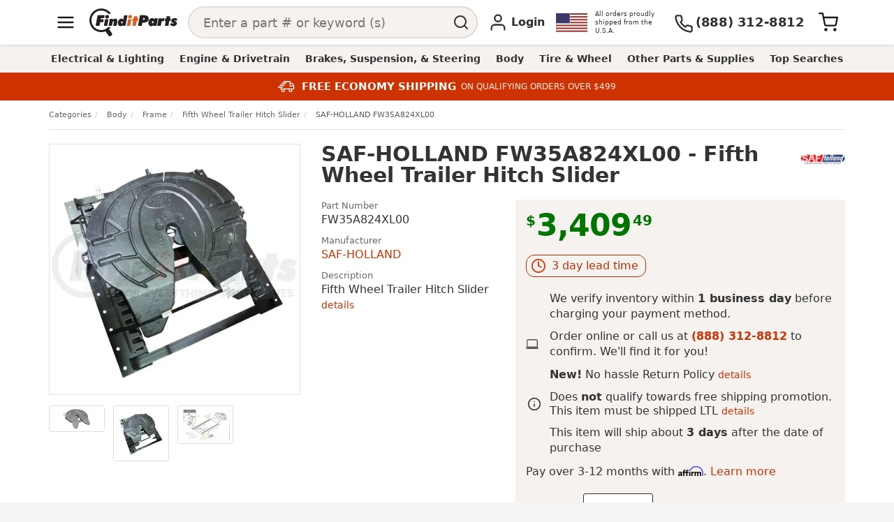

--- FILE ---
content_type: text/html; charset=utf-8
request_url: https://www.finditparts.com/products/2597040/saf-holland-fw35a824xl00
body_size: 101185
content:
<!DOCTYPE html>
<html lang="en">
  <head>
    <title>SAF-HOLLAND FW35A824XL00 Fifth Wheel Trailer Hitch Slider + Cross Reference | FinditParts</title>

<meta name="description" content="SAF-HOLLAND FW35A824XL00 Fifth Wheel Trailer Hitch Slider ✓ Order now for same-day shipping on eligible purchases from FinditParts.com, America's online marketplace for heavy duty parts." />
<meta name="keywords" content="FW35A824XL00 SAF-HOLLAND Fifth Wheel Trailer Hitch Slider, heavy duty truck parts, medium duty, light duty, semi, transit, coach, bus, forklift" />


<meta charset="utf-8">
<meta http-equiv="Content-Type" content="text/html; charset=utf-8" />
<meta http-equiv="X-UA-Compatible" content="IE=edge">
<meta name="viewport" content="width=device-width, initial-scale=1">
<meta name="google-site-verification" content="x1JQ2CD6p5jOX_pUHZVyISnlZQlnpQn-kOsrNNF7Au0" />
<meta name="format-detection" content="telephone=no">
<meta name="turbo-cache-control" content="no-cache">

<meta property="asset-host" content="d2jocyn8o0ggnq.cloudfront.net" />
<meta property="is-bot" content="true" />
<meta property="is-mobile" content="false" />
<meta property="bot-cache-version" content="v1" />

  <link rel="canonical" href="https://www.finditparts.com/products/2597040/saf-holland-fw35a824xl00" />


<!-- DNS prefetching -->
<link rel="preconnect" href="https://d2jocyn8o0ggnq.cloudfront.net" crossorigin>
<link rel="dns-prefetch" href="https://d2jocyn8o0ggnq.cloudfront.net" />
<link rel="dns-prefetch" href="https://www.google-analytics.com">
<link rel="dns-prefetch" href="https://translate.google.com" />
<link rel="dns-prefetch" href="https://cdn.sweettooth.io" />
<link rel="dns-prefetch" href="https://web-analytics.smile.io" />
<link rel="dns-prefetch" href="https://d1stxfv94hrhia.cloudfront.net" />

<link rel="icon" type="image/x-icon" href="//d2jocyn8o0ggnq.cloudfront.net/static-assets/favicon-1fa43079a4acf30e8a0685c11b738c89f12456930935d4089bdcd80038b79d1d.ico" />
<link rel="apple-touch-icon" sizes="180x180" href="//d2jocyn8o0ggnq.cloudfront.net/apple-touch-icon.png">

<meta name="csrf-param" content="authenticity_token" />
<meta name="csrf-token" content="ah7dCrEl0zQGBNfONh74NFLpZOkWKhxmVyPUINYUdXYDhW-3vaZ39QZSgTXAqleDJjd7nTU_SLryR7GgGozUBw" />

    <script>(function(w,d,u){w.readyQ=[];w.bindReadyQ=[];function p(x,y){if(x=="ready"){w.bindReadyQ.push(y);}else{w.readyQ.push(x);}};var a={ready:p,bind:p};w.$=(w.Zepto)=function(f){if(f===d||f===u){return a}else{p(f)}}})(window,document)</script>

      <style id="product_critical_path_styles">html{font-family:sans-serif;-webkit-text-size-adjust:100%;-ms-text-size-adjust:100%}body{margin:0}article,aside,details,figcaption,figure,footer,header,hgroup,main,menu,nav,section,summary{display:block}audio,canvas,progress,video{display:inline-block;vertical-align:baseline}audio:not([controls]){display:none;height:0}[hidden],template{display:none}a{background-color:transparent}a:active,a:hover{outline:0}abbr[title]{border-bottom:1px dotted}b,strong{font-weight:bold}dfn{font-style:italic}h1{margin:.67em 0;font-size:2em}mark{color:#000;background:#ff0}small{font-size:80%}sub,sup{position:relative;font-size:75%;line-height:0;vertical-align:baseline}sup{top:-.5em}sub{bottom:-.25em}img{border:0}svg:not(:root){overflow:hidden}figure{margin:1em 40px}hr{height:0;-webkit-box-sizing:content-box;-moz-box-sizing:content-box;box-sizing:content-box}pre{overflow:auto}code,kbd,pre,samp{font-family:monospace, monospace;font-size:1em}button,input,optgroup,select,textarea{margin:0;font:inherit;color:inherit}button{overflow:visible}button,select{text-transform:none}button,html input[type="button"],input[type="reset"],input[type="submit"]{-webkit-appearance:button;cursor:pointer}button[disabled],html input[disabled]{cursor:default}button::-moz-focus-inner,input::-moz-focus-inner{padding:0;border:0}input{line-height:normal}input[type="checkbox"],input[type="radio"]{-webkit-box-sizing:border-box;-moz-box-sizing:border-box;box-sizing:border-box;padding:0}input[type="number"]::-webkit-inner-spin-button,input[type="number"]::-webkit-outer-spin-button{height:auto}input[type="search"]{-webkit-box-sizing:content-box;-moz-box-sizing:content-box;box-sizing:content-box;-webkit-appearance:textfield}input[type="search"]::-webkit-search-cancel-button,input[type="search"]::-webkit-search-decoration{-webkit-appearance:none}fieldset{padding:.35em .625em .75em;margin:0 2px;border:1px solid #c0c0c0}legend{padding:0;border:0}textarea{overflow:auto}optgroup{font-weight:bold}table{border-spacing:0;border-collapse:collapse}td,th{padding:0}*{-webkit-box-sizing:border-box;-moz-box-sizing:border-box;box-sizing:border-box}*:before,*:after{-webkit-box-sizing:border-box;-moz-box-sizing:border-box;box-sizing:border-box}html{font-size:10px;-webkit-tap-highlight-color:rgba(0,0,0,0)}body{font-family:"Helvetica Neue", Helvetica, Arial, sans-serif;font-size:14px;line-height:1.42857143;color:#333;background-color:#fff}input,button,select,textarea{font-family:inherit;font-size:inherit;line-height:inherit}a{color:#337ab7;text-decoration:none}a:hover,a:focus{color:#23527c;text-decoration:underline}a:focus{outline:5px auto -webkit-focus-ring-color;outline-offset:-2px}figure{margin:0}img{vertical-align:middle}.img-responsive,.thumbnail>img,.thumbnail a>img,.carousel-inner>.item>img,.carousel-inner>.item>a>img{display:block;max-width:100%;height:auto}.img-rounded{border-radius:6px}.img-thumbnail{display:inline-block;max-width:100%;height:auto;padding:4px;line-height:1.42857143;background-color:#fff;border:1px solid #ddd;border-radius:4px;-webkit-transition:all .2s ease-in-out;-o-transition:all .2s ease-in-out;transition:all .2s ease-in-out}.img-circle{border-radius:50%}.thumbnail{display:block;padding:4px;margin-bottom:20px;line-height:1.42857143;background-color:#fff;border:1px solid #ddd;border-radius:4px;-webkit-transition:border 0.2s ease-in-out;-o-transition:border 0.2s ease-in-out;transition:border 0.2s ease-in-out}.thumbnail>img,.thumbnail a>img{margin-right:auto;margin-left:auto}a.thumbnail:hover,a.thumbnail:focus,a.thumbnail.active{border-color:#337ab7}hr{margin-top:20px;margin-bottom:20px;border:0;border-top:1px solid #eee}.sr-only{position:absolute;width:1px;height:1px;padding:0;margin:-1px;overflow:hidden;clip:rect(0, 0, 0, 0);border:0}.sr-only-focusable:active,.sr-only-focusable:focus{position:static;width:auto;height:auto;margin:0;overflow:visible;clip:auto}[role="button"]{cursor:pointer}h1,h2,h3,h4,h5,h6,.h1,.h2,.h3,.h4,.h5,.h6{font-family:inherit;font-weight:500;line-height:1.1;color:inherit}h1 small,h2 small,h3 small,h4 small,h5 small,h6 small,.h1 small,.h2 small,.h3 small,.h4 small,.h5 small,.h6 small,h1 .small,h2 .small,h3 .small,h4 .small,h5 .small,h6 .small,.h1 .small,.h2 .small,.h3 .small,.h4 .small,.h5 .small,.h6 .small{font-weight:normal;line-height:1;color:#595959}h1,.h1,h2,.h2,h3,.h3{margin-top:20px;margin-bottom:10px}h1 small,.h1 small,h2 small,.h2 small,h3 small,.h3 small,h1 .small,.h1 .small,h2 .small,.h2 .small,h3 .small,.h3 .small{font-size:65%}h4,.h4,h5,.h5,h6,.h6{margin-top:10px;margin-bottom:10px}h4 small,.h4 small,h5 small,.h5 small,h6 small,.h6 small,h4 .small,.h4 .small,h5 .small,.h5 .small,h6 .small,.h6 .small{font-size:75%}h1,.h1{font-size:36px}h2,.h2{font-size:30px}h3,.h3{font-size:24px}h4,.h4{font-size:18px}h5,.h5{font-size:14px}h6,.h6{font-size:12px}p{margin:0 0 10px}.lead{margin-bottom:20px;font-size:16px;font-weight:300;line-height:1.4}@media (min-width: 768px){.lead{font-size:21px}}small,.small{font-size:85%}mark,.mark{padding:.2em;background-color:#fcf8e3}.text-left{text-align:left}.text-right{text-align:right}.text-center{text-align:center}.text-justify{text-align:justify}.text-nowrap{white-space:nowrap}.text-lowercase{text-transform:lowercase}.text-uppercase{text-transform:uppercase}.text-capitalize{text-transform:capitalize}.text-muted{color:#595959}.text-primary{color:#337ab7}a.text-primary:hover,a.text-primary:focus{color:#286090}.text-success{color:#3c763d}a.text-success:hover,a.text-success:focus{color:#2b542c}.text-info{color:#31708f}a.text-info:hover,a.text-info:focus{color:#245269}.text-warning{color:#8a6d3b}a.text-warning:hover,a.text-warning:focus{color:#66512c}.text-danger{color:#a94442}a.text-danger:hover,a.text-danger:focus{color:#843534}.bg-primary{color:#fff;background-color:#337ab7}a.bg-primary:hover,a.bg-primary:focus{background-color:#286090}.bg-success{background-color:#dff0d8}a.bg-success:hover,a.bg-success:focus{background-color:#c1e2b3}.bg-info{background-color:#d9edf7}a.bg-info:hover,a.bg-info:focus{background-color:#afd9ee}.bg-warning{background-color:#fcf8e3}a.bg-warning:hover,a.bg-warning:focus{background-color:#f7ecb5}.bg-danger{background-color:#f2dede}a.bg-danger:hover,a.bg-danger:focus{background-color:#e4b9b9}.page-header{padding-bottom:9px;margin:40px 0 20px;border-bottom:1px solid #eee}ul,ol{margin-top:0;margin-bottom:10px}ul ul,ol ul,ul ol,ol ol{margin-bottom:0}.list-unstyled{padding-left:0;list-style:none}.list-inline{padding-left:0;margin-left:-5px;list-style:none}.list-inline>li{display:inline-block;padding-right:5px;padding-left:5px}dl{margin-top:0;margin-bottom:20px}dt,dd{line-height:1.42857143}dt{font-weight:bold}dd{margin-left:0}@media (min-width: 768px){.dl-horizontal dt{float:left;width:160px;overflow:hidden;clear:left;text-align:right;text-overflow:ellipsis;white-space:nowrap}.dl-horizontal dd{margin-left:180px}}abbr[title],abbr[data-original-title]{cursor:help;border-bottom:1px dotted #777}.initialism{font-size:90%;text-transform:uppercase}blockquote{padding:10px 20px;margin:0 0 20px;font-size:17.5px;border-left:5px solid #eee}blockquote p:last-child,blockquote ul:last-child,blockquote ol:last-child{margin-bottom:0}blockquote footer,blockquote small,blockquote .small{display:block;font-size:80%;line-height:1.42857143;color:#595959}blockquote footer:before,blockquote small:before,blockquote .small:before{content:'\2014 \00A0'}.blockquote-reverse,blockquote.pull-right{padding-right:15px;padding-left:0;text-align:right;border-right:5px solid #eee;border-left:0}.blockquote-reverse footer:before,blockquote.pull-right footer:before,.blockquote-reverse small:before,blockquote.pull-right small:before,.blockquote-reverse .small:before,blockquote.pull-right .small:before{content:''}.blockquote-reverse footer:after,blockquote.pull-right footer:after,.blockquote-reverse small:after,blockquote.pull-right small:after,.blockquote-reverse .small:after,blockquote.pull-right .small:after{content:'\00A0 \2014'}address{margin-bottom:20px;font-style:normal;line-height:1.42857143}code,kbd,pre,samp{font-family:Menlo, Monaco, Consolas, "Courier New", monospace}code{padding:2px 4px;font-size:90%;color:#c7254e;background-color:#f9f2f4;border-radius:4px}kbd{padding:2px 4px;font-size:90%;color:#fff;background-color:#333;border-radius:3px;-webkit-box-shadow:inset 0 -1px 0 rgba(0,0,0,0.25);box-shadow:inset 0 -1px 0 rgba(0,0,0,0.25)}kbd kbd{padding:0;font-size:100%;font-weight:bold;-webkit-box-shadow:none;box-shadow:none}pre{display:block;padding:9.5px;margin:0 0 10px;font-size:13px;line-height:1.42857143;color:#333;word-break:break-all;word-wrap:break-word;background-color:#f5f5f5;border:1px solid #ccc;border-radius:4px}pre code{padding:0;font-size:inherit;color:inherit;white-space:pre-wrap;background-color:transparent;border-radius:0}.pre-scrollable{max-height:340px;overflow-y:scroll}.container{padding-right:15px;padding-left:15px;margin-right:auto;margin-left:auto}@media (min-width: 768px){.container{width:750px}}@media (min-width: 992px){.container{width:970px}}@media (min-width: 1200px){.container{width:1170px}}.container-fluid{padding-right:15px;padding-left:15px;margin-right:auto;margin-left:auto}.row{margin-right:-15px;margin-left:-15px}.col-xs-1,.col-sm-1,.col-md-1,.col-lg-1,.col-xs-2,.col-sm-2,.col-md-2,.col-lg-2,.col-xs-3,.col-sm-3,.col-md-3,.col-lg-3,.col-xs-4,.col-sm-4,.col-md-4,.col-lg-4,.col-xs-5,.col-sm-5,.col-md-5,.col-lg-5,.col-xs-6,.col-sm-6,.col-md-6,.col-lg-6,.col-xs-7,.col-sm-7,.col-md-7,.col-lg-7,.col-xs-8,.col-sm-8,.col-md-8,.col-lg-8,.col-xs-9,.col-sm-9,.col-md-9,.col-lg-9,.col-xs-10,.col-sm-10,.col-md-10,.col-lg-10,.col-xs-11,.col-sm-11,.col-md-11,.col-lg-11,.col-xs-12,.col-sm-12,.col-md-12,.col-lg-12{position:relative;min-height:1px;padding-right:15px;padding-left:15px}.col-xs-1,.col-xs-2,.col-xs-3,.col-xs-4,.col-xs-5,.col-xs-6,.col-xs-7,.col-xs-8,.col-xs-9,.col-xs-10,.col-xs-11,.col-xs-12{float:left}.col-xs-12{width:100%}.col-xs-11{width:91.66666667%}.col-xs-10{width:83.33333333%}.col-xs-9{width:75%}.col-xs-8{width:66.66666667%}.col-xs-7{width:58.33333333%}.col-xs-6{width:50%}.col-xs-5{width:41.66666667%}.col-xs-4{width:33.33333333%}.col-xs-3{width:25%}.col-xs-2{width:16.66666667%}.col-xs-1{width:8.33333333%}.col-xs-pull-12{right:100%}.col-xs-pull-11{right:91.66666667%}.col-xs-pull-10{right:83.33333333%}.col-xs-pull-9{right:75%}.col-xs-pull-8{right:66.66666667%}.col-xs-pull-7{right:58.33333333%}.col-xs-pull-6{right:50%}.col-xs-pull-5{right:41.66666667%}.col-xs-pull-4{right:33.33333333%}.col-xs-pull-3{right:25%}.col-xs-pull-2{right:16.66666667%}.col-xs-pull-1{right:8.33333333%}.col-xs-pull-0{right:auto}.col-xs-push-12{left:100%}.col-xs-push-11{left:91.66666667%}.col-xs-push-10{left:83.33333333%}.col-xs-push-9{left:75%}.col-xs-push-8{left:66.66666667%}.col-xs-push-7{left:58.33333333%}.col-xs-push-6{left:50%}.col-xs-push-5{left:41.66666667%}.col-xs-push-4{left:33.33333333%}.col-xs-push-3{left:25%}.col-xs-push-2{left:16.66666667%}.col-xs-push-1{left:8.33333333%}.col-xs-push-0{left:auto}.col-xs-offset-12{margin-left:100%}.col-xs-offset-11{margin-left:91.66666667%}.col-xs-offset-10{margin-left:83.33333333%}.col-xs-offset-9{margin-left:75%}.col-xs-offset-8{margin-left:66.66666667%}.col-xs-offset-7{margin-left:58.33333333%}.col-xs-offset-6{margin-left:50%}.col-xs-offset-5{margin-left:41.66666667%}.col-xs-offset-4{margin-left:33.33333333%}.col-xs-offset-3{margin-left:25%}.col-xs-offset-2{margin-left:16.66666667%}.col-xs-offset-1{margin-left:8.33333333%}.col-xs-offset-0{margin-left:0}@media (min-width: 768px){.col-sm-1,.col-sm-2,.col-sm-3,.col-sm-4,.col-sm-5,.col-sm-6,.col-sm-7,.col-sm-8,.col-sm-9,.col-sm-10,.col-sm-11,.col-sm-12{float:left}.col-sm-12{width:100%}.col-sm-11{width:91.66666667%}.col-sm-10{width:83.33333333%}.col-sm-9{width:75%}.col-sm-8{width:66.66666667%}.col-sm-7{width:58.33333333%}.col-sm-6{width:50%}.col-sm-5{width:41.66666667%}.col-sm-4{width:33.33333333%}.col-sm-3{width:25%}.col-sm-2{width:16.66666667%}.col-sm-1{width:8.33333333%}.col-sm-pull-12{right:100%}.col-sm-pull-11{right:91.66666667%}.col-sm-pull-10{right:83.33333333%}.col-sm-pull-9{right:75%}.col-sm-pull-8{right:66.66666667%}.col-sm-pull-7{right:58.33333333%}.col-sm-pull-6{right:50%}.col-sm-pull-5{right:41.66666667%}.col-sm-pull-4{right:33.33333333%}.col-sm-pull-3{right:25%}.col-sm-pull-2{right:16.66666667%}.col-sm-pull-1{right:8.33333333%}.col-sm-pull-0{right:auto}.col-sm-push-12{left:100%}.col-sm-push-11{left:91.66666667%}.col-sm-push-10{left:83.33333333%}.col-sm-push-9{left:75%}.col-sm-push-8{left:66.66666667%}.col-sm-push-7{left:58.33333333%}.col-sm-push-6{left:50%}.col-sm-push-5{left:41.66666667%}.col-sm-push-4{left:33.33333333%}.col-sm-push-3{left:25%}.col-sm-push-2{left:16.66666667%}.col-sm-push-1{left:8.33333333%}.col-sm-push-0{left:auto}.col-sm-offset-12{margin-left:100%}.col-sm-offset-11{margin-left:91.66666667%}.col-sm-offset-10{margin-left:83.33333333%}.col-sm-offset-9{margin-left:75%}.col-sm-offset-8{margin-left:66.66666667%}.col-sm-offset-7{margin-left:58.33333333%}.col-sm-offset-6{margin-left:50%}.col-sm-offset-5{margin-left:41.66666667%}.col-sm-offset-4{margin-left:33.33333333%}.col-sm-offset-3{margin-left:25%}.col-sm-offset-2{margin-left:16.66666667%}.col-sm-offset-1{margin-left:8.33333333%}.col-sm-offset-0{margin-left:0}}@media (min-width: 992px){.col-md-1,.col-md-2,.col-md-3,.col-md-4,.col-md-5,.col-md-6,.col-md-7,.col-md-8,.col-md-9,.col-md-10,.col-md-11,.col-md-12{float:left}.col-md-12{width:100%}.col-md-11{width:91.66666667%}.col-md-10{width:83.33333333%}.col-md-9{width:75%}.col-md-8{width:66.66666667%}.col-md-7{width:58.33333333%}.col-md-6{width:50%}.col-md-5{width:41.66666667%}.col-md-4{width:33.33333333%}.col-md-3{width:25%}.col-md-2{width:16.66666667%}.col-md-1{width:8.33333333%}.col-md-pull-12{right:100%}.col-md-pull-11{right:91.66666667%}.col-md-pull-10{right:83.33333333%}.col-md-pull-9{right:75%}.col-md-pull-8{right:66.66666667%}.col-md-pull-7{right:58.33333333%}.col-md-pull-6{right:50%}.col-md-pull-5{right:41.66666667%}.col-md-pull-4{right:33.33333333%}.col-md-pull-3{right:25%}.col-md-pull-2{right:16.66666667%}.col-md-pull-1{right:8.33333333%}.col-md-pull-0{right:auto}.col-md-push-12{left:100%}.col-md-push-11{left:91.66666667%}.col-md-push-10{left:83.33333333%}.col-md-push-9{left:75%}.col-md-push-8{left:66.66666667%}.col-md-push-7{left:58.33333333%}.col-md-push-6{left:50%}.col-md-push-5{left:41.66666667%}.col-md-push-4{left:33.33333333%}.col-md-push-3{left:25%}.col-md-push-2{left:16.66666667%}.col-md-push-1{left:8.33333333%}.col-md-push-0{left:auto}.col-md-offset-12{margin-left:100%}.col-md-offset-11{margin-left:91.66666667%}.col-md-offset-10{margin-left:83.33333333%}.col-md-offset-9{margin-left:75%}.col-md-offset-8{margin-left:66.66666667%}.col-md-offset-7{margin-left:58.33333333%}.col-md-offset-6{margin-left:50%}.col-md-offset-5{margin-left:41.66666667%}.col-md-offset-4{margin-left:33.33333333%}.col-md-offset-3{margin-left:25%}.col-md-offset-2{margin-left:16.66666667%}.col-md-offset-1{margin-left:8.33333333%}.col-md-offset-0{margin-left:0}}@media (min-width: 1200px){.col-lg-1,.col-lg-2,.col-lg-3,.col-lg-4,.col-lg-5,.col-lg-6,.col-lg-7,.col-lg-8,.col-lg-9,.col-lg-10,.col-lg-11,.col-lg-12{float:left}.col-lg-12{width:100%}.col-lg-11{width:91.66666667%}.col-lg-10{width:83.33333333%}.col-lg-9{width:75%}.col-lg-8{width:66.66666667%}.col-lg-7{width:58.33333333%}.col-lg-6{width:50%}.col-lg-5{width:41.66666667%}.col-lg-4{width:33.33333333%}.col-lg-3{width:25%}.col-lg-2{width:16.66666667%}.col-lg-1{width:8.33333333%}.col-lg-pull-12{right:100%}.col-lg-pull-11{right:91.66666667%}.col-lg-pull-10{right:83.33333333%}.col-lg-pull-9{right:75%}.col-lg-pull-8{right:66.66666667%}.col-lg-pull-7{right:58.33333333%}.col-lg-pull-6{right:50%}.col-lg-pull-5{right:41.66666667%}.col-lg-pull-4{right:33.33333333%}.col-lg-pull-3{right:25%}.col-lg-pull-2{right:16.66666667%}.col-lg-pull-1{right:8.33333333%}.col-lg-pull-0{right:auto}.col-lg-push-12{left:100%}.col-lg-push-11{left:91.66666667%}.col-lg-push-10{left:83.33333333%}.col-lg-push-9{left:75%}.col-lg-push-8{left:66.66666667%}.col-lg-push-7{left:58.33333333%}.col-lg-push-6{left:50%}.col-lg-push-5{left:41.66666667%}.col-lg-push-4{left:33.33333333%}.col-lg-push-3{left:25%}.col-lg-push-2{left:16.66666667%}.col-lg-push-1{left:8.33333333%}.col-lg-push-0{left:auto}.col-lg-offset-12{margin-left:100%}.col-lg-offset-11{margin-left:91.66666667%}.col-lg-offset-10{margin-left:83.33333333%}.col-lg-offset-9{margin-left:75%}.col-lg-offset-8{margin-left:66.66666667%}.col-lg-offset-7{margin-left:58.33333333%}.col-lg-offset-6{margin-left:50%}.col-lg-offset-5{margin-left:41.66666667%}.col-lg-offset-4{margin-left:33.33333333%}.col-lg-offset-3{margin-left:25%}.col-lg-offset-2{margin-left:16.66666667%}.col-lg-offset-1{margin-left:8.33333333%}.col-lg-offset-0{margin-left:0}}.form-control{display:block;width:100%;height:34px;padding:6px 12px;font-size:14px;line-height:1.42857143;color:#555;background-color:#fff;background-image:none;border:1px solid #ccc;border-radius:4px;-webkit-box-shadow:inset 0 1px 1px rgba(0,0,0,0.075);box-shadow:inset 0 1px 1px rgba(0,0,0,0.075);-webkit-transition:border-color ease-in-out .15s, -webkit-box-shadow ease-in-out .15s;-o-transition:border-color ease-in-out .15s, box-shadow ease-in-out .15s;transition:border-color ease-in-out .15s, box-shadow ease-in-out .15s}.form-control:focus{border-color:#66afe9;outline:0;-webkit-box-shadow:inset 0 1px 1px rgba(0,0,0,0.075),0 0 8px rgba(102,175,233,0.6);box-shadow:inset 0 1px 1px rgba(0,0,0,0.075),0 0 8px rgba(102,175,233,0.6)}.form-control::-moz-placeholder{color:#999;opacity:1}.form-control:-ms-input-placeholder{color:#999}.form-control::-webkit-input-placeholder{color:#999}.form-control::-ms-expand{background-color:transparent;border:0}.form-control[disabled],.form-control[readonly],fieldset[disabled] .form-control{background-color:#eee;opacity:1}.form-control[disabled],fieldset[disabled] .form-control{cursor:not-allowed}textarea.form-control{height:auto}input[type="search"]{-webkit-appearance:none}.input-lg{height:46px;padding:10px 16px;font-size:18px;line-height:1.3333333;border-radius:6px}@media screen and (-webkit-min-device-pixel-ratio: 0){input.form-control[type="date"],input.form-control[type="time"],input.form-control[type="datetime-local"],input.form-control[type="month"]{line-height:34px}input.input-sm[type="date"],input.input-sm[type="time"],input.input-sm[type="datetime-local"],input.input-sm[type="month"],.input-group-sm input[type="date"],.input-group-sm input[type="time"],.input-group-sm input[type="datetime-local"],.input-group-sm input[type="month"]{line-height:30px}input.input-lg[type="date"],input.input-lg[type="time"],input.input-lg[type="datetime-local"],input.input-lg[type="month"],.input-group-lg input[type="date"],.input-group-lg input[type="time"],.input-group-lg input[type="datetime-local"],.input-group-lg input[type="month"]{line-height:46px}}.clearfix:before,.clearfix:after,.dl-horizontal dd:before,.dl-horizontal dd:after,.container:before,.container:after,.container-fluid:before,.container-fluid:after,.row:before,.row:after,.form-horizontal .form-group:before,.form-horizontal .form-group:after,.btn-toolbar:before,.btn-toolbar:after,.btn-group-vertical>.btn-group:before,.btn-group-vertical>.btn-group:after,.nav:before,.nav:after,.navbar:before,.navbar:after,.navbar-header:before,.navbar-header:after,.navbar-collapse:before,.navbar-collapse:after,.pager:before,.pager:after,.panel-body:before,.panel-body:after,.modal-header:before,.modal-header:after,.modal-footer:before,.modal-footer:after{display:table;content:" "}.clearfix:after,.dl-horizontal dd:after,.container:after,.container-fluid:after,.row:after,.form-horizontal .form-group:after,.btn-toolbar:after,.btn-group-vertical>.btn-group:after,.nav:after,.navbar:after,.navbar-header:after,.navbar-collapse:after,.pager:after,.panel-body:after,.modal-header:after,.modal-footer:after{clear:both}.center-block{display:block;margin-right:auto;margin-left:auto}.pull-right{float:right !important}.pull-left{float:left !important}.hide{display:none !important}.show{display:block !important}.invisible{visibility:hidden}.text-hide{font:0/0 a;color:transparent;text-shadow:none;background-color:transparent;border:0}.hidden{display:none !important}.affix{position:fixed}@-ms-viewport{width:device-width}.visible-xs,.visible-sm,.visible-md,.visible-lg{display:none !important}.visible-xs-block,.visible-xs-inline,.visible-xs-inline-block,.visible-sm-block,.visible-sm-inline,.visible-sm-inline-block,.visible-md-block,.visible-md-inline,.visible-md-inline-block,.visible-lg-block,.visible-lg-inline,.visible-lg-inline-block{display:none !important}@media (max-width: 767px){.visible-xs{display:block !important}table.visible-xs{display:table !important}tr.visible-xs{display:table-row !important}th.visible-xs,td.visible-xs{display:table-cell !important}}@media (max-width: 767px){.visible-xs-block{display:block !important}}@media (max-width: 767px){.visible-xs-inline{display:inline !important}}@media (max-width: 767px){.visible-xs-inline-block{display:inline-block !important}}@media (min-width: 768px) and (max-width: 991px){.visible-sm{display:block !important}table.visible-sm{display:table !important}tr.visible-sm{display:table-row !important}th.visible-sm,td.visible-sm{display:table-cell !important}}@media (min-width: 768px) and (max-width: 991px){.visible-sm-block{display:block !important}}@media (min-width: 768px) and (max-width: 991px){.visible-sm-inline{display:inline !important}}@media (min-width: 768px) and (max-width: 991px){.visible-sm-inline-block{display:inline-block !important}}@media (min-width: 992px) and (max-width: 1199px){.visible-md{display:block !important}table.visible-md{display:table !important}tr.visible-md{display:table-row !important}th.visible-md,td.visible-md{display:table-cell !important}}@media (min-width: 992px) and (max-width: 1199px){.visible-md-block{display:block !important}}@media (min-width: 992px) and (max-width: 1199px){.visible-md-inline{display:inline !important}}@media (min-width: 992px) and (max-width: 1199px){.visible-md-inline-block{display:inline-block !important}}@media (min-width: 1200px){.visible-lg{display:block !important}table.visible-lg{display:table !important}tr.visible-lg{display:table-row !important}th.visible-lg,td.visible-lg{display:table-cell !important}}@media (min-width: 1200px){.visible-lg-block{display:block !important}}@media (min-width: 1200px){.visible-lg-inline{display:inline !important}}@media (min-width: 1200px){.visible-lg-inline-block{display:inline-block !important}}@media (max-width: 767px){.hidden-xs{display:none !important}}@media (min-width: 768px) and (max-width: 991px){.hidden-sm{display:none !important}}@media (min-width: 992px) and (max-width: 1199px){.hidden-md{display:none !important}}@media (min-width: 1200px){.hidden-lg{display:none !important}}.breadcrumb{padding:8px 15px;margin-bottom:20px;list-style:none;background-color:#f5f5f5;border-radius:4px}.breadcrumb>li{display:inline-block}.breadcrumb>li+li:before{padding:0 5px;color:#ccc;content:"/\00a0"}.breadcrumb>.active{color:#595959}.btn-lg,.btn-group-lg>.btn{padding:10px 16px;font-size:18px;line-height:1.3333333;border-radius:6px}.btn-sm,.btn-group-sm>.btn{padding:5px 10px;font-size:12px;line-height:1.5;border-radius:3px}.btn-xs,.btn-group-xs>.btn{padding:1px 5px;font-size:12px;line-height:1.5;border-radius:3px}.btn-block{display:block;width:100%}.btn-block+.btn-block{margin-top:5px}.pagination{display:inline-block;padding-left:0;margin:20px 0;border-radius:4px}.pagination>li{display:inline}.pagination>li>a,.pagination>li>span{position:relative;float:left;padding:6px 12px;margin-left:-1px;line-height:1.42857143;color:#337ab7;text-decoration:none;background-color:#fff;border:1px solid #ddd}.pagination>li>a:hover,.pagination>li>span:hover,.pagination>li>a:focus,.pagination>li>span:focus{z-index:2;color:#23527c;background-color:#eeeeee;border-color:#ddd}.pagination>li:first-child>a,.pagination>li:first-child>span{margin-left:0;border-top-left-radius:4px;border-bottom-left-radius:4px}.pagination>li:last-child>a,.pagination>li:last-child>span{border-top-right-radius:4px;border-bottom-right-radius:4px}.pagination>.active>a,.pagination>.active>span,.pagination>.active>a:hover,.pagination>.active>span:hover,.pagination>.active>a:focus,.pagination>.active>span:focus{z-index:3;color:#fff;cursor:default;background-color:#337ab7;border-color:#337ab7}.pagination>.disabled>span,.pagination>.disabled>span:hover,.pagination>.disabled>span:focus,.pagination>.disabled>a,.pagination>.disabled>a:hover,.pagination>.disabled>a:focus{color:#595959;cursor:not-allowed;background-color:#fff;border-color:#ddd}.form-group{margin-bottom:15px}.radio,.checkbox{position:relative;display:block;margin-top:10px;margin-bottom:10px}.radio.disabled label,.checkbox.disabled label,fieldset[disabled] .radio label,fieldset[disabled] .checkbox label{cursor:not-allowed}.radio label,.checkbox label{min-height:20px;padding-left:20px;margin-bottom:0;font-weight:400;cursor:pointer}.radio input[type="radio"],.radio-inline input[type="radio"],.checkbox input[type="checkbox"],.checkbox-inline input[type="checkbox"]{position:absolute;margin-top:4px \9;margin-left:-20px}.radio+.radio,.checkbox+.checkbox{margin-top:-5px}.radio-inline,.checkbox-inline{position:relative;display:inline-block;padding-left:20px;margin-bottom:0;font-weight:400;vertical-align:middle;cursor:pointer}.radio-inline.disabled,.checkbox-inline.disabled,fieldset[disabled] .radio-inline,fieldset[disabled] .checkbox-inline{cursor:not-allowed}.radio-inline+.radio-inline,.checkbox-inline+.checkbox-inline{margin-top:0;margin-left:10px}.form-control-static{min-height:34px;padding-top:7px;padding-bottom:7px;margin-bottom:0}.form-control-static.input-lg,.form-control-static.input-sm{padding-right:0;padding-left:0}.input-sm{height:30px;padding:5px 10px;font-size:12px;line-height:1.5;border-radius:3px}select.input-sm{height:30px;line-height:30px}textarea.input-sm,select.input-sm[multiple]{height:auto}.form-group-sm .form-control{height:30px;padding:5px 10px;font-size:12px;line-height:1.5;border-radius:3px}.form-group-sm select.form-control{height:30px;line-height:30px}.form-group-sm textarea.form-control,.form-group-sm select.form-control[multiple]{height:auto}.form-group-sm .form-control-static{height:30px;min-height:32px;padding:6px 10px;font-size:12px;line-height:1.5}.input-lg{height:46px;padding:10px 16px;font-size:18px;line-height:1.3333333;border-radius:6px}select.input-lg{height:46px;line-height:46px}textarea.input-lg,select.input-lg[multiple]{height:auto}.form-group-lg .form-control{height:46px;padding:10px 16px;font-size:18px;line-height:1.3333333;border-radius:6px}.form-group-lg select.form-control{height:46px;line-height:46px}.form-group-lg textarea.form-control,.form-group-lg select.form-control[multiple]{height:auto}.form-group-lg .form-control-static{height:46px;min-height:38px;padding:11px 16px;font-size:18px;line-height:1.3333333}body{margin-bottom:180px;overflow-x:hidden;background:var(--background-color-tinted)}body.search-page{margin-bottom:0;background-color:white}#header{position:relative;background-color:#fff}#middle_content{background-color:#fff;position:relative;min-height:400px}@media (max-width: 667px){#middle_content{max-width:100vw}}.padded-content{padding:30px 0 30px 0}a{color:#cf3201}a:hover{color:#cf3201}.form-control.form-control{border-radius:3px}.form-control.form-control:focus{border-color:#cf3201;box-shadow:rgba(218,52,0,0.2) 0px 0px 0px 2px}.margin-bottom{margin-bottom:15px}.padded{padding:15px}.full-width{width:100%}.grey-bg{background-color:#f5f2f0}.text-big{font-size:16px}.text-bigger{font-size:18px}.text-biggest{font-size:20px}.text-small{font-size:13px}.text-smaller{font-size:12px}.text-smallest{font-size:11px}.inline-block{display:-moz-inline-stack;display:inline-block;vertical-align:top;zoom:1;*display:inline !important;position:relative}.price{color:#007600}.green{color:#007600}.orange{color:#da3400}.grey{color:#999}.black{color:#222222}.red{color:red}.no-underline:link,.no-underline:visited,.no-underline:hover,.no-underline:active{text-decoration:none}.no-margin{margin:0}.no-padding{padding:0}.no-padding-y{padding-top:0;padding-bottom:0}.no-transition{-webkit-transition:height 0.01s;-moz-transition:height 0.01s;-ms-transition:height 0.01s;-o-transition:height 0.01s;transition:height 0.01s}.no-bueno{padding:0}.text-xs-left{text-align:left}.text-xs-right{text-align:right}.text-xs-center{text-align:center}.text-xs-justify{text-align:justify}@media (min-width: 768px){.text-sm-left{text-align:left}.text-sm-right{text-align:right}.text-sm-center{text-align:center}.text-sm-justify{text-align:justify}.no-padding-sm{padding:0 !important}}@media (min-width: 992px){.text-md-left{text-align:left}.text-md-right{text-align:right}.text-md-center{text-align:center}.text-md-justify{text-align:justify}.no-padding-md{padding:0 !important}}@media (min-width: 1200px){.text-lg-left{text-align:left}.text-lg-right{text-align:right}.text-lg-center{text-align:center}.text-lg-justify{text-align:justify}.pull-right-lg{float:right}.no-padding-lg{padding:0 !important}}@media only screen and (min-device-width: 320px) and (max-device-height: 480px) and (-webkit-device-pixel-ratio: 1){select,textarea,input[type="text"],input[type="password"],input[type="datetime"],input[type="datetime-local"],input[type="date"],input[type="month"],input[type="time"],input[type="week"],input[type="number"],input[type="email"],input[type="url"],input[type="tel"]{font-size:16px}}@media only screen and (min-device-width: 320px) and (max-device-height: 480px) and (-webkit-device-pixel-ratio: 2){select,textarea,input[type="text"],input[type="password"],input[type="datetime"],input[type="datetime-local"],input[type="date"],input[type="month"],input[type="time"],input[type="week"],input[type="number"],input[type="email"],input[type="url"],input[type="tel"]{font-size:16px}}@media only screen and (min-device-width: 320px) and (max-device-height: 568px) and (-webkit-device-pixel-ratio: 2){select,textarea,input[type="text"],input[type="password"],input[type="datetime"],input[type="datetime-local"],input[type="date"],input[type="month"],input[type="time"],input[type="week"],input[type="number"],input[type="email"],input[type="url"],input[type="tel"]{font-size:16px}}@media only screen and (min-device-width: 375px) and (max-device-height: 667px) and (-webkit-device-pixel-ratio: 2){select,textarea,input[type="text"],input[type="password"],input[type="datetime"],input[type="datetime-local"],input[type="date"],input[type="month"],input[type="time"],input[type="week"],input[type="number"],input[type="email"],input[type="url"],input[type="tel"]{font-size:16px}}@media only screen and (min-device-width: 414px) and (max-device-height: 736px) and (-webkit-device-pixel-ratio: 3){select,textarea,input[type="text"],input[type="password"],input[type="datetime"],input[type="datetime-local"],input[type="date"],input[type="month"],input[type="time"],input[type="week"],input[type="number"],input[type="email"],input[type="url"],input[type="tel"]{font-size:16px}}@media only screen and (min-device-width: 375px) and (max-device-height: 812px) and (-webkit-device-pixel-ratio: 3){select,textarea,input[type="text"],input[type="password"],input[type="datetime"],input[type="datetime-local"],input[type="date"],input[type="month"],input[type="time"],input[type="week"],input[type="number"],input[type="email"],input[type="url"],input[type="tel"]{font-size:16px}}@media only screen and (min-device-width: 414px) and (max-device-height: 896px) and (-webkit-device-pixel-ratio: 2){select,textarea,input[type="text"],input[type="password"],input[type="datetime"],input[type="datetime-local"],input[type="date"],input[type="month"],input[type="time"],input[type="week"],input[type="number"],input[type="email"],input[type="url"],input[type="tel"]{font-size:16px}}@media only screen and (min-device-width: 375px) and (max-device-height: 812px) and (-webkit-device-pixel-ratio: 3){select,textarea,input[type="text"],input[type="password"],input[type="datetime"],input[type="datetime-local"],input[type="date"],input[type="month"],input[type="time"],input[type="week"],input[type="number"],input[type="email"],input[type="url"],input[type="tel"]{font-size:16px}}@media only screen and (min-device-width: 414px) and (max-device-height: 896px) and (-webkit-device-pixel-ratio: 3){select,textarea,input[type="text"],input[type="password"],input[type="datetime"],input[type="datetime-local"],input[type="date"],input[type="month"],input[type="time"],input[type="week"],input[type="number"],input[type="email"],input[type="url"],input[type="tel"]{font-size:16px}}.btn-full{width:100%}.btn-wide{padding:6px 50px}.btn{padding:7px 12px;font-weight:500;text-shadow:none}.btn:disabled,.btn.disabled{box-shadow:none !important}.form-group .btn{padding:6px 12px}.form-group .btn-lg{padding:11px 16px}.btn-xs{padding:1px 5px}.btn-lg{padding:11px 16px}.btn.btn-orange{border-radius:3px;border:0;box-shadow:#BB2E02 0px -2px 0px 0px inset;color:#fff;background-color:#cf3201}.btn.btn-orange:hover,.btn.btn-orange:focus{background-color:#e63f0b}.btn.btn-orange:focus{box-shadow:#BB2E02 0px -2px 0px 0px inset,rgba(218,52,0,0.2) 0px 0px 0px 3px;outline:none}.btn.btn-orange:active{background-color:#BB2E02;box-shadow:rgba(218,52,0,0.2) 0px 0px 0px 3px}.btn.btn-orange-outline{border-radius:3px;border:0;box-shadow:#e63f0b 0px -2px 0px 0px inset, #e63f0b 0px 0px 0px 1px inset;color:#cf3201;background-color:#fbf0eb}.btn.btn-orange-outline:hover,.btn.btn-orange-outline:focus{background-color:#fbf5f3}.btn.btn-orange-outline:focus{box-shadow:#e63f0b 0px -2px 0px 0px inset,#e63f0b 0px 0px 0px 1px inset,rgba(218,52,0,0.2) 0px 0px 0px 3px;outline:none}.btn.btn-orange-outline:active{background-color:#BB2E02;color:white;box-shadow:rgba(218,52,0,0.2) 0px 0px 0px 3px,#BB2E02 0px 0px 0px 1px inset}.btn.btn-grey,.btn.btn-default{border-radius:3px;border:0;box-shadow:#bbb 0px -2px 0px 0px inset;background:#efefef;color:#1A1A1D}.btn.btn-grey:hover,.btn.btn-grey:focus,.btn.btn-default:hover,.btn.btn-default:focus{background:#f2f2f2}.btn.btn-grey:focus,.btn.btn-default:focus{box-shadow:#bbb 0px -2px 0px 0px inset, #dedede 0px 0px 0px 3px;outline:none}.btn.btn-grey:active,.btn.btn-default:active{background:#bbb;box-shadow:#dedede 0px 0px 0px 3px}.btn.btn-grey.btn-grey-bordered,.btn.btn-default.btn-grey-bordered{border:1px solid #bbb}.btn.btn-grey.btn-xs,.btn.btn-default.btn-xs{box-shadow:#bbb 0px -1px 0px 0px inset}.btn.btn-grey.btn-xs:focus,.btn.btn-default.btn-xs:focus{box-shadow:#bbb 0px -1px 0px 0px inset, #dedede 0px 0px 0px 2px}.btn.btn-grey.btn-xs:active,.btn.btn-default.btn-xs:active{box-shadow:#dedede 0px 0px 0px 2px}.btn-link{padding:0;border-radius:0;border:0;background:transparent;color:#cf3201}.btn-link:hover,.btn-link:focus{color:#cf3201}.btn-yellow{color:#111111;background:#f4d078;background:-webkit-linear-gradient(top, #f7dfa5, #f0c14b);background:linear-gradient(to bottom, #f7dfa5, #f0c14b);border-color:#a88734 #9c7e31 #846a29}a.muted{color:#676767}a.muted:focus,a.muted:hover,a.muted:active{color:#676767}.apple-pay-button{display:block;margin-left:auto;margin-right:auto;height:36px;width:200px;background-position:center center;background-repeat:no-repeat;background-size:contain;background-image:url(//d2jocyn8o0ggnq.cloudfront.net/static-assets/frontend/checkout/ApplePay-BuyWith_2x-06f87fbd065cb2b3fd2967daabcfbce933e4e15bc7105dc9b4e3f5eb6b29e08d.png);border:none}.apple-pay-button span{display:none !important}.btn.btn-black{border-radius:3px;border:0;box-shadow:#333 0px -2px 0px 0px inset;color:#fff;background-color:#222}.btn.btn-black:hover,.btn.btn-black:focus{background-color:#222}.btn.btn-black:focus{box-shadow:#333 0px -2px 0px 0px inset,rgba(218,52,0,0.2) 0px 0px 0px 3px;outline:none}.btn.btn-black:active{background-color:#333;box-shadow:rgba(218,52,0,0.2) 0px 0px 0px 3px}#breadcrumbs{line-height:50px;background:#f5f2f0}#breadcrumbs .breadcrumb{background:#f5f2f0;color:#6f6f6f;font-size:11px;margin:0;padding:0}#breadcrumbs .breadcrumb a{color:#6f6f6f}.product-page #breadcrumbs{background:transparent;line-height:40px;line-height:18px}.product-page #breadcrumbs .breadcrumb{background:transparent;border-radius:0;border-bottom:1px solid #e2e2e2;color:#303030;min-height:42px;padding:0.5rem 0;display:flex;align-items:center;justify-content:flex-start;flex-wrap:wrap}.product-page #breadcrumbs .breadcrumb a{color:#676767}.fip_header{background-color:white;height:64px;position:fixed;top:0;left:0;right:0;z-index:100;width:100vw;box-shadow:rgba(0,0,0,0.15) 0px 0px 5px,rgba(0,0,0,0.25) 0px 0px 1px}.fip_header__container{display:flex;justify-content:space-between;align-items:center;height:100%}.fip_header__container:before,.fip_header__container:after{display:none}.full-width-container{width:100vw !important}body:not(#checkout){padding-top:64px}.fip_header__menu_button,.fip_header__end{flex-grow:1;flex-shrink:0;display:flex;align-items:center;justify-content:flex-start}.fip_header__button{flex-shrink:0;margin:0;color:#1A1A1D;display:flex;align-items:center;justify-content:center;flex-direction:column;background:transparent;border:none;font-weight:500;width:calc(64px - 16px);height:calc(64px - 16px);padding:4px;border-radius:50%;outline:0;position:relative}.fip_header__button:hover,.fip_header__button:focus{background-color:#f5f2f0;text-decoration:none;color:#1A1A1D}.fip_header__button:active{background-color:#cf3201;color:white}.fip_header__button>span{display:none}.fip_header__button svg{width:28px;height:28px}.fip_header__clear_search_button{position:absolute;top:7px;right:60px;z-index:103;width:32px;height:32px}.fip_header__text_button{height:64px;display:flex;align-items:center;flex-shrink:0;color:#303030;margin:0 1rem;background:transparent;border:none}.fip_header__text_button.fip_header__text_button_slim{margin:0}.shipped_from_usa_text{margin:0 0 0 0.625rem;font-size:8.5px;width:100px}.usa_header_icon_and_tagline{height:64px;display:flex;align-items:center;flex-shrink:0;color:#303030;margin:0 0.3125rem 0 0.625rem;background:transparent;border:none}.usa_header_icon_and_tagline svg{width:45px !important;height:27px !important}.fip_header__text_button:focus,.fip_header__text_button:hover{text-decoration:none;color:#303030}.fip_header__text_button:focus strong,.fip_header__text_button:hover strong{text-decoration:underline;color:#cf3201}.fip_header__text_button>span{display:flex;flex-direction:column;line-height:16px}.fip_header__text_button svg{flex-shrink:0;width:28px;height:28px;margin-right:0.5rem}.fip_header__text_button--account>span{max-width:110px}.fip_header__text_button--account strong{font-size:16px}.fip_header__text_button--callus>span strong{font-size:18px;font-weight:600;letter-spacing:-0.2px}.fip_header__text_button--callus>svg{margin-top:0.4rem;margin-right:0.25rem}.fip_header__cart_button .v1{display:block}.fip_header__cart_button .v2{display:none}.fip_header__cart_button:hover .fip_header__cart_count,.fip_header__cart_button:focus .fip_header__cart_count{box-shadow:0 0 0 3px white;color:white}.fip_header__cart_button:active .fip_header__cart_count{box-shadow:0 0 0 2px white}.fip_header__cart_count{position:absolute;z-index:12;top:4px;right:0px;min-width:20px;height:20px;padding:0 6px;font-weight:normal;font-size:12px;line-height:20px;white-space:nowrap;text-align:center;background:#cf3201;color:white;border-radius:10px;box-shadow:0 0 0 3px white}.fip_header__cart_count:empty{display:none}.fip_header__middle{width:100%;padding:0 0.5rem;position:relative;display:flex;align-items:center;justify-content:center}.fip_header__section_title{display:flex;align-items:center;justify-content:center;font-size:16px;font-weight:600}.fip_header__section_title svg{width:20px;height:20px;margin-right:0.5rem}.fip_header__search{width:100%;padding:0 0.5rem;position:relative;flex-shrink:1}.fip_header__search_form{margin:auto;height:46px;border-radius:23px;background-color:#f5f2f0;display:flex;align-items:center;justify-content:space-between;position:relative;z-index:102;border:2px solid #e2ddd9}.fip_header__search_form_button{background-color:#f5f2f0;background-image:url("data:image/svg+xml,%0A%3Csvg xmlns='http://www.w3.org/2000/svg' width='24' height='24' viewBox='0 0 24 24' fill='none' stroke='%23303030' stroke-width='2' stroke-linecap='round' stroke-linejoin='round' class='feather feather-search'%3E%3Ccircle cx='11' cy='11' r='8'%3E%3C/circle%3E%3Cline x1='21' y1='21' x2='16.65' y2='16.65'%3E%3C/line%3E%3C/svg%3E");background-repeat:no-repeat;background-size:24px;background-position:10px center;width:52px;height:46px;order:3;border:2px solid #e2ddd9;border-left:none;border-radius:0 23px 23px 0;margin-right:-2px;font-size:0}.fip_header__search_input{width:100%;margin:0;font-size:18px;font-family:inherit;color:inherit;appearance:none;outline:0;order:2;border:none;resize:none;-webkit-appearance:none;position:relative;padding:0 0 0 20px;background:transparent;color:#1A1A1D}.fip_header__search_input::-ms-clear{display:none}.fip_header__start{position:relative}.fip_header__fip_logo{background-image:url("data:image/svg+xml,%3Csvg id='Layer_1' data-name='Layer 1' xmlns='http://www.w3.org/2000/svg' viewBox='0 0 384 120.9'%3E%3Cdefs%3E%3Cstyle%3E.cls-1%7Bfill:%23231f20;%7D.cls-2%7Bfill:%23d76127;%7D%3C/style%3E%3C/defs%3E%3Cpath class='cls-1' d='M100.92,111.33l-6.14-8.66.06-.06-.09-.12a51.85,51.85,0,0,0,7.53-8.27H90.45a42.61,42.61,0,1,1,.31-60.56q.85.86,1.65,1.74l0-.09h11.22A51.58,51.58,0,1,0,79.05,112c.26.35.51.67.71,1l12.17,17a7.57,7.57,0,0,0,10.51,1.8l2.55-1.81a7.57,7.57,0,0,0,1.8-10.51l-5.87-8.08Z' transform='translate(-9.04 -12.2)'/%3E%3Cpolygon class='cls-1' points='27.04 75.96 35.61 29.47 66.45 29.47 64.1 42.08 50.31 42.08 49.27 47.66 62.41 47.66 60.13 59.89 47.01 59.89 44.02 75.96 27.04 75.96 27.04 75.96'/%3E%3Cpath class='cls-1' d='M92.83,88.23l5.74-30.77H112.2l-.89,4.43a21.16,21.16,0,0,1,5.37-4.06,12.1,12.1,0,0,1,5.46-1.35A8.54,8.54,0,0,1,128.56,59,9.22,9.22,0,0,1,131,65.67a26,26,0,0,1-.15,2.65c-.1,1-.25,2-.45,3.16l-3.07,16.75H112.71l2.86-15.47c.1-.54.17-1.05.22-1.55a14.55,14.55,0,0,0,.07-1.46,1.83,1.83,0,0,0-.5-1.35,1.75,1.75,0,0,0-1.31-.52,2.94,2.94,0,0,0-2.58,1.49,15.05,15.05,0,0,0-1.62,5.14l-2.5,13.72Z' transform='translate(-9.04 -12.2)'/%3E%3Cpath class='cls-1' d='M150.68,77.25a3.89,3.89,0,0,0,3-1.37,4.84,4.84,0,0,0,1.23-3.36A3.86,3.86,0,0,0,154,69.8a3.14,3.14,0,0,0-2.45-1,3.66,3.66,0,0,0-2.91,1.41,5.37,5.37,0,0,0-1.17,3.53,3.71,3.71,0,0,0,.85,2.59,3,3,0,0,0,2.36.92M175,42.1l-8.57,46.13H152.77l1-3.77a13.49,13.49,0,0,1-4.14,3.72,10,10,0,0,1-4.88,1.22,10.43,10.43,0,0,1-8.23-3.81A14.13,14.13,0,0,1,133.21,76a23.59,23.59,0,0,1,1.16-7.19,21.15,21.15,0,0,1,3.16-6.26A15.64,15.64,0,0,1,142.65,58a12.64,12.64,0,0,1,6.1-1.56,9.25,9.25,0,0,1,4.95,1.32,11.79,11.79,0,0,1,3.83,4.09v-.71c0-.64,0-1.31.09-2s.15-1.47.27-2.27l2.62-14.79Z' transform='translate(-9.04 -12.2)'/%3E%3Cpolygon class='cls-2' points='187.15 75.96 190.99 54.94 186.89 54.94 189.12 43.12 193.21 43.12 194.9 33.95 210.36 33.95 208.68 43.12 213.44 43.12 211.22 54.94 206.46 54.94 202.58 75.96 187.15 75.96 187.15 75.96'/%3E%3Cpath class='cls-1' d='M242.75,61.77H244a10.38,10.38,0,0,0,5.45-1.13,3.81,3.81,0,0,0,1.76-3.44,2.71,2.71,0,0,0-1.47-2.56,10.13,10.13,0,0,0-4.69-.81h-.8l-1.49,7.94ZM221,88.16l8.57-46.49h17.91q10.29,0,15.42,3.76T268,56.75q0,8.13-5.48,12.64T247.1,73.9h-6.64l-2.6,14.26Z' transform='translate(-9.04 -12.2)'/%3E%3Cpath class='cls-1' d='M286.05,67.61A3.84,3.84,0,0,0,283,69.09a5.82,5.82,0,0,0-1.21,3.79,3.94,3.94,0,0,0,.88,2.74,3.22,3.22,0,0,0,2.49.95,4.23,4.23,0,0,0,3.31-1.42,5.24,5.24,0,0,0,1.26-3.63,4,4,0,0,0-1-2.86,3.46,3.46,0,0,0-2.65-1m6.64-12.29h15.09l-6.1,32.84H287.1l1.18-4.42a14.62,14.62,0,0,1-4.5,4.21,11.28,11.28,0,0,1-14.1-2.68q-3.42-4.06-3.41-10.52a23,23,0,0,1,1.19-7.31,22.5,22.5,0,0,1,3.38-6.53A17.51,17.51,0,0,1,276.32,56a13.2,13.2,0,0,1,6.49-1.69,10,10,0,0,1,5.4,1.43,11.67,11.67,0,0,1,3.91,4.35l.57-4.73Z' transform='translate(-9.04 -12.2)'/%3E%3Cpath class='cls-1' d='M305,88.16l6.13-32.84h14.16l-1.11,4.48a11.94,11.94,0,0,1,3.91-4.16,9.46,9.46,0,0,1,5.08-1.36,12.34,12.34,0,0,1,1.6.12c.6.09,1.33.21,2.18.38l-2.48,13.4a28.6,28.6,0,0,0-2.92-.82,11.13,11.13,0,0,0-2.35-.29,5.4,5.4,0,0,0-4,1.38c-.89.93-1.55,2.61-2,5.07l-2.67,14.64Z' transform='translate(-9.04 -12.2)'/%3E%3Cpolygon class='cls-1' points='329.25 75.96 333.09 54.94 328.99 54.94 331.22 43.12 335.31 43.12 337 33.95 352.46 33.95 350.78 43.12 355.54 43.12 353.32 54.94 348.56 54.94 344.68 75.96 329.25 75.96 329.25 75.96'/%3E%3Cpath class='cls-1' d='M360.32,83.87l5.82-9.68a22,22,0,0,0,4.7,3.63A8.69,8.69,0,0,0,375,79.11a2,2,0,0,0,1.26-.38,1.2,1.2,0,0,0,.49-1c0-.61-.75-1.31-2.25-2.09l-.19-.1-2.48-1.3a11.83,11.83,0,0,1-4.32-3.6,8.31,8.31,0,0,1-1.4-4.79A10.36,10.36,0,0,1,370,57.53a15.33,15.33,0,0,1,10.12-3.25,22,22,0,0,1,6.41,1,28.9,28.9,0,0,1,6.51,3l-5.24,8.83a16.85,16.85,0,0,0-3.17-2.4,5.94,5.94,0,0,0-2.83-.84,2,2,0,0,0-1.3.42,1.25,1.25,0,0,0-.51,1c0,.51.63,1,1.87,1.62l.83.38,2,.92a10.45,10.45,0,0,1,4.45,3.48,9.2,9.2,0,0,1,1.43,5.26,11.28,11.28,0,0,1-4.07,9q-4.06,3.42-10.77,3.43a21.9,21.9,0,0,1-7.4-1.38,36.79,36.79,0,0,1-8-4.15' transform='translate(-9.04 -12.2)'/%3E%3Cpolygon class='cls-1' points='63.11 75.96 68.52 46.95 83.21 46.95 77.77 75.96 63.11 75.96 63.11 75.96'/%3E%3Cpath class='cls-1' d='M85.69,55.81a8,8,0,0,1-5.64-2.09,6.71,6.71,0,0,1-2.27-5.14,7.4,7.4,0,0,1,2.69-5.68,9.28,9.28,0,0,1,6.43-2.41,8.07,8.07,0,0,1,5.65,2,6.67,6.67,0,0,1,2.25,5.15,7.43,7.43,0,0,1-2.68,5.71,9.31,9.31,0,0,1-6.43,2.41' transform='translate(-9.04 -12.2)'/%3E%3Cpolygon class='cls-2' points='163.42 75.96 168.83 46.95 183.52 46.95 178.07 75.96 163.42 75.96 163.42 75.96'/%3E%3Cpath class='cls-2' d='M186,55.81a8,8,0,0,1-5.64-2.09,6.71,6.71,0,0,1-2.27-5.14,7.4,7.4,0,0,1,2.69-5.68,9.28,9.28,0,0,1,6.43-2.41,8.07,8.07,0,0,1,5.65,2,6.67,6.67,0,0,1,2.25,5.15,7.43,7.43,0,0,1-2.68,5.71A9.31,9.31,0,0,1,186,55.81' transform='translate(-9.04 -12.2)'/%3E%3C/svg%3E");background-repeat:no-repeat;background-position:center left;background-size:contain}.dark .fip_header__fip_logo{background-image:url("data:image/svg+xml,%3Csvg id='Layer_1' data-name='Layer 1' xmlns='http://www.w3.org/2000/svg' viewBox='0 0 384 120.9'%3E%3Cdefs%3E%3Cstyle%3E.cls-1%7Bfill:%23231f20;%7D.cls-2%7Bfill:%23d76127;%7D%3C/style%3E%3C/defs%3E%3Cpath class='cls-1' d='M100.92,111.33l-6.14-8.66.06-.06-.09-.12a51.85,51.85,0,0,0,7.53-8.27H90.45a42.61,42.61,0,1,1,.31-60.56q.85.86,1.65,1.74l0-.09h11.22A51.58,51.58,0,1,0,79.05,112c.26.35.51.67.71,1l12.17,17a7.57,7.57,0,0,0,10.51,1.8l2.55-1.81a7.57,7.57,0,0,0,1.8-10.51l-5.87-8.08Z' transform='translate(-9.04 -12.2)'/%3E%3Cpolygon class='cls-1' points='27.04 75.96 35.61 29.47 66.45 29.47 64.1 42.08 50.31 42.08 49.27 47.66 62.41 47.66 60.13 59.89 47.01 59.89 44.02 75.96 27.04 75.96 27.04 75.96'/%3E%3Cpath class='cls-1' d='M92.83,88.23l5.74-30.77H112.2l-.89,4.43a21.16,21.16,0,0,1,5.37-4.06,12.1,12.1,0,0,1,5.46-1.35A8.54,8.54,0,0,1,128.56,59,9.22,9.22,0,0,1,131,65.67a26,26,0,0,1-.15,2.65c-.1,1-.25,2-.45,3.16l-3.07,16.75H112.71l2.86-15.47c.1-.54.17-1.05.22-1.55a14.55,14.55,0,0,0,.07-1.46,1.83,1.83,0,0,0-.5-1.35,1.75,1.75,0,0,0-1.31-.52,2.94,2.94,0,0,0-2.58,1.49,15.05,15.05,0,0,0-1.62,5.14l-2.5,13.72Z' transform='translate(-9.04 -12.2)'/%3E%3Cpath class='cls-1' d='M150.68,77.25a3.89,3.89,0,0,0,3-1.37,4.84,4.84,0,0,0,1.23-3.36A3.86,3.86,0,0,0,154,69.8a3.14,3.14,0,0,0-2.45-1,3.66,3.66,0,0,0-2.91,1.41,5.37,5.37,0,0,0-1.17,3.53,3.71,3.71,0,0,0,.85,2.59,3,3,0,0,0,2.36.92M175,42.1l-8.57,46.13H152.77l1-3.77a13.49,13.49,0,0,1-4.14,3.72,10,10,0,0,1-4.88,1.22,10.43,10.43,0,0,1-8.23-3.81A14.13,14.13,0,0,1,133.21,76a23.59,23.59,0,0,1,1.16-7.19,21.15,21.15,0,0,1,3.16-6.26A15.64,15.64,0,0,1,142.65,58a12.64,12.64,0,0,1,6.1-1.56,9.25,9.25,0,0,1,4.95,1.32,11.79,11.79,0,0,1,3.83,4.09v-.71c0-.64,0-1.31.09-2s.15-1.47.27-2.27l2.62-14.79Z' transform='translate(-9.04 -12.2)'/%3E%3Cpolygon class='cls-2' points='187.15 75.96 190.99 54.94 186.89 54.94 189.12 43.12 193.21 43.12 194.9 33.95 210.36 33.95 208.68 43.12 213.44 43.12 211.22 54.94 206.46 54.94 202.58 75.96 187.15 75.96 187.15 75.96'/%3E%3Cpath class='cls-1' d='M242.75,61.77H244a10.38,10.38,0,0,0,5.45-1.13,3.81,3.81,0,0,0,1.76-3.44,2.71,2.71,0,0,0-1.47-2.56,10.13,10.13,0,0,0-4.69-.81h-.8l-1.49,7.94ZM221,88.16l8.57-46.49h17.91q10.29,0,15.42,3.76T268,56.75q0,8.13-5.48,12.64T247.1,73.9h-6.64l-2.6,14.26Z' transform='translate(-9.04 -12.2)'/%3E%3Cpath class='cls-1' d='M286.05,67.61A3.84,3.84,0,0,0,283,69.09a5.82,5.82,0,0,0-1.21,3.79,3.94,3.94,0,0,0,.88,2.74,3.22,3.22,0,0,0,2.49.95,4.23,4.23,0,0,0,3.31-1.42,5.24,5.24,0,0,0,1.26-3.63,4,4,0,0,0-1-2.86,3.46,3.46,0,0,0-2.65-1m6.64-12.29h15.09l-6.1,32.84H287.1l1.18-4.42a14.62,14.62,0,0,1-4.5,4.21,11.28,11.28,0,0,1-14.1-2.68q-3.42-4.06-3.41-10.52a23,23,0,0,1,1.19-7.31,22.5,22.5,0,0,1,3.38-6.53A17.51,17.51,0,0,1,276.32,56a13.2,13.2,0,0,1,6.49-1.69,10,10,0,0,1,5.4,1.43,11.67,11.67,0,0,1,3.91,4.35l.57-4.73Z' transform='translate(-9.04 -12.2)'/%3E%3Cpath class='cls-1' d='M305,88.16l6.13-32.84h14.16l-1.11,4.48a11.94,11.94,0,0,1,3.91-4.16,9.46,9.46,0,0,1,5.08-1.36,12.34,12.34,0,0,1,1.6.12c.6.09,1.33.21,2.18.38l-2.48,13.4a28.6,28.6,0,0,0-2.92-.82,11.13,11.13,0,0,0-2.35-.29,5.4,5.4,0,0,0-4,1.38c-.89.93-1.55,2.61-2,5.07l-2.67,14.64Z' transform='translate(-9.04 -12.2)'/%3E%3Cpolygon class='cls-1' points='329.25 75.96 333.09 54.94 328.99 54.94 331.22 43.12 335.31 43.12 337 33.95 352.46 33.95 350.78 43.12 355.54 43.12 353.32 54.94 348.56 54.94 344.68 75.96 329.25 75.96 329.25 75.96'/%3E%3Cpath class='cls-1' d='M360.32,83.87l5.82-9.68a22,22,0,0,0,4.7,3.63A8.69,8.69,0,0,0,375,79.11a2,2,0,0,0,1.26-.38,1.2,1.2,0,0,0,.49-1c0-.61-.75-1.31-2.25-2.09l-.19-.1-2.48-1.3a11.83,11.83,0,0,1-4.32-3.6,8.31,8.31,0,0,1-1.4-4.79A10.36,10.36,0,0,1,370,57.53a15.33,15.33,0,0,1,10.12-3.25,22,22,0,0,1,6.41,1,28.9,28.9,0,0,1,6.51,3l-5.24,8.83a16.85,16.85,0,0,0-3.17-2.4,5.94,5.94,0,0,0-2.83-.84,2,2,0,0,0-1.3.42,1.25,1.25,0,0,0-.51,1c0,.51.63,1,1.87,1.62l.83.38,2,.92a10.45,10.45,0,0,1,4.45,3.48,9.2,9.2,0,0,1,1.43,5.26,11.28,11.28,0,0,1-4.07,9q-4.06,3.42-10.77,3.43a21.9,21.9,0,0,1-7.4-1.38,36.79,36.79,0,0,1-8-4.15' transform='translate(-9.04 -12.2)'/%3E%3Cpolygon class='cls-1' points='63.11 75.96 68.52 46.95 83.21 46.95 77.77 75.96 63.11 75.96 63.11 75.96'/%3E%3Cpath class='cls-1' d='M85.69,55.81a8,8,0,0,1-5.64-2.09,6.71,6.71,0,0,1-2.27-5.14,7.4,7.4,0,0,1,2.69-5.68,9.28,9.28,0,0,1,6.43-2.41,8.07,8.07,0,0,1,5.65,2,6.67,6.67,0,0,1,2.25,5.15,7.43,7.43,0,0,1-2.68,5.71,9.31,9.31,0,0,1-6.43,2.41' transform='translate(-9.04 -12.2)'/%3E%3Cpolygon class='cls-2' points='163.42 75.96 168.83 46.95 183.52 46.95 178.07 75.96 163.42 75.96 163.42 75.96'/%3E%3Cpath class='cls-2' d='M186,55.81a8,8,0,0,1-5.64-2.09,6.71,6.71,0,0,1-2.27-5.14,7.4,7.4,0,0,1,2.69-5.68,9.28,9.28,0,0,1,6.43-2.41,8.07,8.07,0,0,1,5.65,2,6.67,6.67,0,0,1,2.25,5.15,7.43,7.43,0,0,1-2.68,5.71A9.31,9.31,0,0,1,186,55.81' transform='translate(-9.04 -12.2)'/%3E%3C/svg%3E")}.fip_header__fip_logo.newlife{background-image:url("[data-uri]")}.fip_header__fip_logo span{display:none}.fip_header__inline_fip_logo{display:block;flex-shrink:0;margin:0 1rem;height:40px;width:126px;z-index:100}.fip_header__inline_fip_logo:first-child{margin-left:0}.fip_header__inline_fip_logo span{display:none}.fip_header__search_results{visibility:hidden;position:absolute;top:46px;left:0;right:0;max-height:calc(80vh - 64px);width:calc(100% - 1rem);margin:4px 0.5rem 0 0.5rem;z-index:103;background-color:white;opacity:0;transition:opacity 0.25s ease-out;display:flex;flex-direction:column;flex-grow:1;overflow-y:scroll;border:2px solid #303030;border-radius:23px}.fip_header__close_button{display:none;color:#303030;position:absolute;right:62px;top:8px;z-index:102;width:calc(46px - 16px);height:calc(46px - 16px)}.fip_header__close_button svg{width:24px;height:24px}.fip_header__close_v3_search_button{display:none}.fip_header__close_v3_search_button:hover span{color:#cf3201;text-decoration:underline}.v3-search-active .fip_header__close_v3_search_button{display:flex}.search-focus .fip_header__search_form,.fip_header__search_form:focus-within{background-color:white;z-index:101;border-color:#cf3201}.search-focus .fip_header__search_form_button,.fip_header__search_form:focus-within .fip_header__search_form_button,.search-active .fip_header__search_form_button,.fip_header__search_form:focus-within .fip_header__search_form_button{border-color:#cf3201;background-color:#cf3201;background-image:url("data:image/svg+xml,%0A%3Csvg xmlns='http://www.w3.org/2000/svg' width='24' height='24' viewBox='0 0 24 24' fill='none' stroke='%23FFFFFF' stroke-width='2' stroke-linecap='round' stroke-linejoin='round' class='feather feather-search'%3E%3Ccircle cx='11' cy='11' r='8'%3E%3C/circle%3E%3Cline x1='21' y1='21' x2='16.65' y2='16.65'%3E%3C/line%3E%3C/svg%3E")}.search-active .fip_header__close_button{display:flex}.search-active .fip_header__search_results{visibility:visible;opacity:1}.search-active .fip_header__search_form{background-color:white;border-radius:23px;border-color:#cf3201}.fip_header__close_button:hover,.fip_header__close_button:focus{background-color:#f5f2f0}.fip_header__close_button:active{background-color:#cf3201;color:white}.fip_header__search_results:empty{height:0;flex-grow:0;display:none}.autosuggest_loading,.autosuggest__no_suggestions{display:none;align-items:center;height:46px;padding-left:2rem;background-color:#f5f2f0;font-size:18px;color:#676767}.autosuggest_loading.autosuggest__no_suggestions,.autosuggest__no_suggestions.autosuggest__no_suggestions{display:flex}.autosuggest_loading .autosuggest_loading__spinner,.autosuggest__no_suggestions .autosuggest_loading__spinner{width:20px;height:20px;margin-right:1rem}.autosuggest_loading .autosuggest_loading__spinner svg,.autosuggest__no_suggestions .autosuggest_loading__spinner svg{width:20px;height:20px;animation:spinner 1s infinite linear;transform-origin:center center}@keyframes spinner{0%{transform:rotate(0deg)}100%{transform:rotate(360deg)}}.fip_header__search_results .autosuggest-list{margin:0;overflow:hidden;border-radius:23px}.fip_header__search_results .autosuggest-list li.product>a{height:42px}.fip_header__search_results .autosuggest-list li.manufacturer>a{height:38px}.fip_header__search_results .autosuggest-list li.see-all{border:none}.fip_header__search_results .autosuggest-list li.see-all>a{margin:10px;width:auto;justify-content:center}.fip_header__search_results .autosuggest-list li>a{color:#303030;padding:8px 20px;font-size:18px;background-color:white;white-space:pre;display:flex;align-items:center}.fip_header__search_results .autosuggest-list li>a mark{padding:0}.fip_header__search_results .autosuggest-list li>a:hover,.fip_header__search_results .autosuggest-list li>a:focus{text-decoration:none;background-color:#f5f2f0}.fip_header__search_results .autosuggest-list li>a:hover div:first-child,.fip_header__search_results .autosuggest-list li>a:focus div:first-child{text-decoration:underline}.fip_header__search_results .autosuggest-list li>a div:first-child{flex-shrink:1;overflow:hidden;text-overflow:ellipsis;white-space:nowrap}.fip_header__search_results .autosuggest-list li>a div.autosuggest-list-keyword-description{flex-shrink:0;font-size:12px;text-transform:uppercase;font-weight:bold;margin-left:10px;font-style:italic;color:rgba(0,0,0,0.4)}.fip_header__search_results_show_more{display:none;flex-shrink:0;height:46px;background-color:#f5f2f0;font-size:18px;align-items:center;justify-content:center}.fip_header__search_results h2{font-size:18px;font-weight:bold;color:#1A1A1D}.fip_header__search_icon{position:absolute;right:18px;top:10px;width:24px;height:24px;display:none}.order-page .fip_secondary_header{display:none}.fip_secondary_header{height:40px;z-index:99;position:relative;display:flex;align-items:center}.fip_secondary_header.red{background-color:#cf3201;color:white}.fip_secondary_header.categories{background-color:#f5f2f0;white-space:nowrap;justify-content:center}.fip_secondary_header.categories .fip_secondary_header__container{overflow-x:auto}.fip_secondary_header.categories .fip_secondary_header__container>a{font-weight:bold;color:#303030;border:1px solid #f5f2f0;padding:2px 10px;flex-grow:1;text-align:center}.fip_secondary_header.categories .fip_secondary_header__container>a.active{color:#cf3201;text-decoration:none;border:1px solid currentColor}.fip_secondary_header.categories .fip_secondary_header__container>a:first-child{margin-left:15px}.fip_secondary_header.categories .fip_secondary_header__container>a:last-child{margin-right:15px}.fip_secondary_header--buttons{background-color:#f5f2f0;border-bottom:1px solid #e2e2e2}.fip_secondary_header--buttons .fip_secondary_header__container{height:100%}.fip_secondary_header--buttons .fip_secondary_header__container>form{width:100%}.fip_secondary_header--buttons .btn{height:30px;font-size:15px;padding:0 8px}.fip_secondary_header__container{display:flex;align-items:center;justify-content:space-between;position:relative;height:100%}.fip_secondary_header__container [class^="fip_icon"]{width:20px;height:20px}.fip_secondary_header__container [class^="fip_secondary_header__section"]{display:flex;align-items:center}.fip_secondary_header__section_middle{flex-grow:1;justify-content:center}.fip_secondary_header__free_shipping{display:flex;justify-content:center;align-items:center;font-size:12px;line-height:14px;flex-grow:1}.fip_secondary_header__shipping_link{color:rgba(255,255,255,0.92)}.fip_secondary_header__shipping_link:hover,.fip_secondary_header__shipping_link:focus{color:rgba(255,255,255,0.75);text-decoration:underline}.fip_secondary_header__free_shipping em{font-size:15px;font-weight:bold;font-style:normal;margin-right:0.75rem;color:white;white-space:nowrap}.fip_secondary_header__free_shipping_icon{width:24px;height:24px;flex-shrink:0;margin-right:1rem}.fip_secondary_header__link{flex-shrink:0;display:flex;align-items:center;color:white;font-size:15px}.fip_secondary_header__link:hover,.fip_secondary_header__link:focus,.fip_secondary_header__link:active{color:white}.fip_secondary_header__link+a{margin-left:24px}.fip_secondary_header__link span+i{margin-left:0.25rem}.fip_secondary_header__link i+span{margin-left:0.5rem}.fip_secondary_header__link--callus{height:40px}.fip_secondary_header__link--callus em{font-size:18px;margin-left:0.5rem;font-style:normal;white-space:nowrap}.fip_secondary_header__link--callus span{font-size:12px;line-height:12px;color:rgba(255,255,255,0.75);margin-right:1.2rem;text-align:right}.fip_secondary_header__link--callus svg{align-self:flex-end;margin-bottom:-2px;width:36px;height:36px}.fip_header__header_callus--mobile,.fip_header__account_button--mobile{display:none}.fip_secondary_header__link:hover,.fip_secondary_header__link:focus{text-decoration:none}.fip_secondary_header__link:hover em{text-decoration:underline}[class^="fip_icon"]{background-repeat:no-repeat;background-position:center;background-size:contain}.fip_icon--chevron_down--white{background-image:url("data:image/svg+xml,%0A%3Csvg xmlns='http://www.w3.org/2000/svg' width='24' height='24' viewBox='0 0 24 24' fill='none' stroke='white' stroke-width='2' stroke-linecap='round' stroke-linejoin='round' class='feather feather-chevron-down'%3E%3Cpolyline points='6 9 12 15 18 9'%3E%3C/polyline%3E%3C/svg%3E")}.fip_icon--phone--white{background-image:url("data:image/svg+xml,%3Csvg width='15' height='15' viewBox='0 0 15 15' fill='none' xmlns='http://www.w3.org/2000/svg'%3E%3Cpath fill-rule='evenodd' clip-rule='evenodd' d='M2.97104 0.974997C3.10111 0.974512 3.23001 0.999901 3.35019 1.04969C3.47036 1.09947 3.57942 1.17266 3.67105 1.265L4.82705 2.425C5.0122 2.61091 5.11612 2.86261 5.11612 3.125C5.11612 3.38738 5.0122 3.63908 4.82705 3.825L4.24905 4.405L3.96005 4.695V5.105C3.96005 6.505 4.66905 7.217 6.22305 8.775C7.77705 10.333 8.48605 11.045 9.88205 11.045H10.291L10.58 10.755L11.159 10.175C11.2506 10.0825 11.3596 10.009 11.4798 9.95891C11.5999 9.90879 11.7288 9.88298 11.859 9.88298C11.9892 9.88298 12.1181 9.90879 12.2382 9.95891C12.3584 10.009 12.4675 10.0825 12.559 10.175L13.7151 11.335C13.9 11.521 14.0037 11.7727 14.0037 12.035C14.0037 12.2973 13.9 12.549 13.7151 12.735L13.1371 13.315C12.8365 13.5939 12.477 13.8016 12.0853 13.9228C11.6936 14.044 11.2796 14.0755 10.8741 14.015C10.1921 14.015 7.45401 13.145 4.66201 10.345C1.87001 7.545 1.00003 4.8 1.00003 4.115C0.934454 3.70828 0.963467 3.29192 1.08487 2.89824C1.20626 2.50456 1.4168 2.14415 1.70004 1.845L2.27804 1.265C2.36953 1.17248 2.47858 1.09917 2.59878 1.04937C2.71899 0.999575 2.84794 0.974289 2.97805 0.974997H2.97104ZM2.97805 -0.0150025C2.71791 -0.0159176 2.46016 0.0348856 2.21981 0.134455C1.97947 0.234025 1.76131 0.380375 1.57803 0.564997L1.00003 1.145C0.62307 1.53421 0.338537 2.00326 0.167507 2.51738C-0.00352266 3.03151 -0.0566407 3.57754 0.0120508 4.115C0.0120508 5.136 1.01203 8.09 3.96103 11.045C6.91003 14 9.914 15.005 10.871 15.005C11.4069 15.0666 11.9498 15.0098 12.4615 14.8388C12.9731 14.6677 13.4409 14.3865 13.832 14.015L14.41 13.435C14.7803 13.0632 14.9882 12.5598 14.9882 12.035C14.9882 11.5102 14.7803 11.0068 14.41 10.635L13.2541 9.475C13.0709 9.29129 12.8534 9.14552 12.6138 9.04606C12.3742 8.94661 12.1174 8.89541 11.858 8.89541C11.5986 8.89541 11.3418 8.94661 11.1023 9.04606C10.8627 9.14552 10.6451 9.29129 10.462 9.475L9.88302 10.055C8.89602 10.055 8.40302 9.56 6.92202 8.075C5.44102 6.59 4.94802 6.095 4.94802 5.105L5.52603 4.525C5.89633 4.15316 6.10421 3.64977 6.10421 3.125C6.10421 2.60023 5.89633 2.09683 5.52603 1.725L4.37002 0.564997C4.18664 0.38051 3.96849 0.234248 3.72818 0.134688C3.48786 0.0351279 3.23012 -0.0157515 2.97 -0.0150025H2.97805Z' fill='white'/%3E%3C/svg%3E%0A")}.fip_icon--track--white{background-image:url("data:image/svg+xml,%3Csvg width='16' height='16' viewBox='0 0 16 16' fill='none' xmlns='http://www.w3.org/2000/svg'%3E%3Cpath d='M6 8C6.8 8 9 5.1 9 3C9 1.3 7.7 0 6 0C4.3 0 3 1.3 3 3C3 5 5.2 8 6 8ZM6 1C7.1 1 8 1.9 8 3C8 4.4 6 7 6 7C6 7 4 4.5 4 3C4 1.9 4.9 1 6 1ZM7 3C7 2.4 6.6 2 6 2C5.4 2 5 2.4 5 3C5 3.6 5.4 4 6 4C6.5 4 7 3.5 7 3Z' fill='white'/%3E%3Cpath d='M15.9 9C15.9 8.9 15.8 8.8 15.8 8.7L14.3 6.4C14.1 6.2 13.8 6 13.5 6H12V5.1C12 4.5 11.5 4 10.9 4H10V5H10.9C11 5 11 5 11 5.1V10H15V12H1.1C1 12 1 12 1 11.9V5.1V5H2V4H1.1C0.5 4 0 4.5 0 5.1V12C0 12.5 0.5 13 1.1 13H2.3C2.1 13.3 2 13.6 2 14C2 15.1 2.9 16 4 16C5.1 16 6 15.1 6 14C6 13.6 5.9 13.3 5.7 13H10.3C10.1 13.3 10 13.6 10 14C10 15.1 10.9 16 12 16C13.1 16 14 15.1 14 14C14 13.6 13.9 13.3 13.7 13H15C15.6 13 16 12.6 16 12L15.9 9ZM12 9V7H13.5L14.8 9H12ZM5 14C5 14.6 4.6 15 4 15C3.4 15 3 14.6 3 14C3 13.4 3.4 13 4 13C4.6 13 5 13.4 5 14ZM13 14C13 14.6 12.6 15 12 15C11.4 15 11 14.6 11 14C11 13.4 11.4 13 12 13C12.6 13 13 13.4 13 14Z' fill='white'/%3E%3C/svg%3E%0A")}.fip_icon--magnifier{background-image:url("data:image/svg+xml,%0A%3Csvg xmlns='http://www.w3.org/2000/svg' width='24' height='24' viewBox='0 0 24 24' fill='none' stroke='%23363636' stroke-width='2' stroke-linecap='round' stroke-linejoin='round' class='feather feather-search'%3E%3Ccircle cx='11' cy='11' r='8'%3E%3C/circle%3E%3Cline x1='21' y1='21' x2='16.65' y2='16.65'%3E%3C/line%3E%3C/svg%3E")}.fip_header__menu_container{position:fixed;top:0;left:0;right:0;bottom:0;visibility:hidden;z-index:103;display:none}.fip_header__menu_container--open{visibility:visible}.fip_header__menu_container--open .fip_header__menu{transform:translate3d(0, 0, 0)}.fip_header__menu_container--open .fip_header__menu_backdrop{opacity:1}.fip_header__menu_backdrop{opacity:0;height:100vh;width:100vw;top:0;left:0;right:0;bottom:0;position:absolute;display:block;background-color:rgba(255,255,255,0.4);z-index:104}.fip_header__menu{position:absolute;left:0;top:0;height:100vh;width:280px;background-color:white;z-index:107;box-shadow:rgba(0,0,0,0.2) 0px 0px 15px,rgba(0,0,0,0.05) 0px 0px 1px;display:flex;justify-content:flex-start;flex-direction:column;transform:translate3d(-100%, 0, 0);transition:.15s ease-in-out;overflow-y:auto;padding-bottom:2rem}.fip_header__menu .fip_header__fip_logo{height:56px;margin:3rem 2rem 2rem 2rem;background-position:center left;flex-shrink:0}.fip_header__menu p{padding:0 2rem;font-size:16px;margin:0;min-height:32px;font-weight:500;display:flex;align-items:flex-end}.fip_header__news_section a{display:block}.fip_header__news_back{display:block;padding:10px 22px;border-bottom:1px solid #eee}.fip_header__news_submenu{position:absolute;top:0;left:100%;width:100%;height:100%;background:inherit;display:none}.fip_header__news_submenu a{display:block}.fip_header__menu_item.fip_header__menu_item__all_articles{font-weight:bold}.fip_header__menu_item{flex-shrink:0;padding:1rem 1rem 1rem 2rem;font-size:18px;font-weight:500;background-image:url("data:image/svg+xml,%0A%3Csvg xmlns='http://www.w3.org/2000/svg' width='24' height='24' viewBox='0 0 24 24' fill='none' stroke='%23da3400' stroke-width='2' stroke-linecap='round' stroke-linejoin='round' class='feather feather-chevron-right'%3E%3Cpolyline points='9 18 15 12 9 6'%3E%3C/polyline%3E%3C/svg%3E");background-position:center right;background-repeat:no-repeat;background-origin:content-box;background-color:white;border:0;text-align:left;color:#cf3201;width:100%}.fip_header__menu_item:hover,.fip_header__menu_item:focus{background-color:#f5f2f0;text-decoration:none}.fip_header__menu_item--no-icon{background:none}.fip_header__menu_item--callus{background-image:url("data:image/svg+xml,%0A%3Csvg xmlns='http://www.w3.org/2000/svg' width='24' height='24' viewBox='0 0 24 24' fill='none' stroke='%23da3400' stroke-width='2' stroke-linecap='round' stroke-linejoin='round' class='feather feather-phone'%3E%3Cpath d='M22 16.92v3a2 2 0 0 1-2.18 2 19.79 19.79 0 0 1-8.63-3.07 19.5 19.5 0 0 1-6-6 19.79 19.79 0 0 1-3.07-8.67A2 2 0 0 1 4.11 2h3a2 2 0 0 1 2 1.72 12.84 12.84 0 0 0 .7 2.81 2 2 0 0 1-.45 2.11L8.09 9.91a16 16 0 0 0 6 6l1.27-1.27a2 2 0 0 1 2.11-.45 12.84 12.84 0 0 0 2.81.7A2 2 0 0 1 22 16.92z'%3E%3C/path%3E%3C/svg%3E");padding-right:1.5rem;background-size:20px 20px}.fip_header__menu>*{flex-shrink:0}.fip_header__menu hr{margin:2rem;height:1px;border:0;background-color:#e2e2e2}.fip_header__menu_profile{padding:1rem 2rem;font-size:18px;font-weight:bold}.fip_header__menu .fip_header__close_button{display:flex;position:absolute;top:1rem;right:1rem}.fip_header__submenu{display:none;flex-direction:column;margin:0 2rem 0 3.5rem}.fip_header__menu_item.is-expanded{background-image:url("data:image/svg+xml,%0A%3Csvg xmlns='http://www.w3.org/2000/svg' width='24' height='24' viewBox='0 0 24 24' fill='none' stroke='%23da3400' stroke-width='2' stroke-linecap='round' stroke-linejoin='round' class='feather feather-chevron-down'%3E%3Cpolyline points='6 9 12 15 18 9'%3E%3C/polyline%3E%3C/svg%3E");background-color:#f5f2f0}.fip_header__menu_item.is-expanded+.fip_header__submenu{display:flex}.fip_header__manufacturer{display:flex;align-items:center;min-width:0}.fip_header__manufacturer span:last-child{min-width:0;flex-grow:1;font-size:14px;font-weight:500}.fip_header__manufacturer_logo{width:40px;height:40px;flex-shrink:0;margin-right:1rem}.fip_header__manufacturer_logo img{object-fit:contain;object-position:center;display:block;width:100%}.fip_header__categories_list ul{margin:0}.fip_header__categories_list li.parent a{font-weight:bold}.fip_header__categories_list li.parent a:before{content:"\00ab";padding-right:1rem;text-decoration:none}.fip_header__categories_list li a{line-height:32px;font-size:14px;width:100%;display:block}.fip_header__categories_list li a.has-parent{padding-left:2rem}.fip_header__see_all,.fip_header__submenu .see-all{margin:1rem 0}.fip_header__see_all a,.fip_header__submenu .see-all a{width:100%;text-transform:uppercase}.fip_header__see_all a span,.fip_header__submenu .see-all a span{display:none}.fip_header__login_button{display:none}@media only screen and (max-width: 991px){.fip_header__header_callus--mobile,.fip_header__account_button--mobile{display:flex}.fip_header__search_input{font-size:16px}.fip_header__search_results .autosuggest-list li>a{align-items:flex-start}.fip_header__search_results .autosuggest-list li>a div.autosuggest-list-keyword{flex-shrink:1;white-space:normal}div.autosuggest-list-keyword-description{flex-shrink:1;white-space:normal;margin-top:5px}}@media only screen and (max-width: 667px){.fip_header{height:54px;z-index:110}.fip_header__menu{height:calc(100vh - 80px)}.fip_header__menu_container{z-index:111}.search-active .fip_header .fip_header__fip_logo,.search-focus .fip_header .fip_header__fip_logo{display:none}.fip_header__search{position:static}.fip_header__search_form_button{background-size:20px;background-position:5px center;width:42px;height:40px}.fip_header__search_results{top:54px;border-radius:0;width:100vw;max-height:none;margin:0;border:none;box-shadow:0 1px 2px 0 rgba(0,0,0,0.4)}.fip_header__search_results .autosuggest-list{border-radius:0}.fip_header__search_results .autosuggest-list a{overflow:hidden;text-overflow:ellipsis;white-space:nowrap}.search-active:not(.v2) .fip_header__text_button--account,.search-active:not(.v2) .fip_header__header_callus,.search-active:not(.v2) .fip_header__header_callus--mobile,.search-active:not(.v2) .fip_header__account_button--mobile,.search-focus:not(.v2) .fip_header__text_button--account,.search-focus:not(.v2) .fip_header__header_callus,.search-focus:not(.v2) .fip_header__header_callus--mobile,.search-focus:not(.v2) .fip_header__account_button--mobile{display:none}.fip_header__search_form{height:40px;border-radius:20px}.search-active .fip_header__search_form{border-radius:20px;border:2px solid #cf3201;padding:0}.fip_header__search .fip_header__close_button{width:24px;height:24px;top:15px;right:68px}.fip_header__close_v3_search_button{margin:0}.fip_header__search_input{font-size:16px;padding:0 1.25rem}.fip_header__button{width:38px;height:38px}.fip_header__clear_search_button{background-color:white;display:none;right:100px;top:12px;width:30px;height:30px}.search-active .fip_header__clear_search_button{display:flex}.fip_header__button svg{width:26px;height:26px}.fip_header__cart_count{top:0px;right:-2px;min-width:16px;height:16px;font-size:10px;line-height:16px}.fip_header__inline_fip_logo{height:46px;width:30px;background-image:url("data:image/svg+xml, %3Csvg width='58' height='56' viewBox='0 0 58 56' fill='none' xmlns='http://www.w3.org/2000/svg'%3E%3Cpath d='M42.2 45.5L39.4 41.5V41.4C40.7 40.3 41.8 39 42.9 37.6H37.5C29.8 45.2 17.4 45.1 9.79998 37.5C2.19998 29.9 2.19998 17.5 9.79998 9.90001C17.4 2.30001 29.8 2.30001 37.5 9.90001C37.8 10.2 38 10.4 38.3 10.7H43.5C36.2 -0.299994 21.5 -3.29999 10.6 3.90001C-0.30002 11.1 -3.30002 25.9 3.89998 36.8C9.99998 46 21.7 49.8 32.1 45.8C32.2 46 32.3 46.1 32.4 46.2L38 54C39.1 55.6 41.3 55.9 42.8 54.8L44 54C45.6 52.9 45.9 50.7 44.8 49.2L42.2 45.5Z' fill='%231E0F00'/%3E%3Cpath d='M11.5 35.1L15.5 13.4H30L28.9 19.3H22.5L22 21.9H28.2L27 27.6H20.9L19.5 35.1H11.5Z' fill='%231E0F00'/%3E%3Cpath d='M44.7 31L43.9 35.1H36L40 13.4H48.4C51.6 13.4 54 14 55.6 15.2C57.2 16.4 58 18.1 58 20.5C58 23 57.1 25 55.4 26.4C53.7 27.8 51.3 28.5 48.2 28.5H45.1L44.7 31ZM46.2 22.7H46.8C47.9 22.7 48.8 22.5 49.3 22.2C49.8 21.9 50.2 21.2 50.1 20.6C50.1 20.1 49.9 19.6 49.4 19.4C49 19.2 48.3 19 47.3 19H46.9L46.2 22.7Z' fill='%231E0F00'/%3E%3Cpath d='M27.7 35L30.2 21.7H36.9L34.4 35H27.7Z' fill='%23DA3400'/%3E%3Cpath d='M34 20.2C33.1 20.2 32.1 19.9 31.4 19.2C30.7 18.6 30.3 17.7 30.4 16.9C30.4 15.9 30.9 14.9 31.6 14.3C32.4 13.6 33.5 13.2 34.5 13.2C35.4 13.2 36.4 13.5 37.1 14.1C37.8 14.7 38.1 15.6 38.1 16.5C38.1 17.5 37.6 18.5 36.9 19.1C36.1 19.8 35.1 20.2 34 20.2Z' fill='%23DA3400'/%3E%3C/svg%3E%0A")}.autosuggest_loading{flex-grow:1;justify-content:center}.autosuggest_loading .autosuggest_loading__spinner{margin:0 0.5rem 0 -1rem}body:not(#checkout){padding-top:54px}body.search-active{position:fixed;overflow:hidden}.fip_secondary_header__free_shipping{display:flex;flex-direction:column}.fip_secondary_header__free_shipping em{margin-right:0;font-size:13px}.fip_secondary_header__free_shipping .fip_secondary_header__shipping_link{font-size:11px}.fip_secondary_header__free_shipping svg{display:none}.fip_header__section_title{display:none}}body.noscroll,body.overflow-hidden{overflow:hidden}body.noscrollfixed{overflow:hidden;position:fixed}@supports (-webkit-overflow-scrolling: touch){body.noscroll{position:fixed}}.fip_global_site_message{padding:10px 0;text-align:center;border-bottom:1px solid #e2e2e2;background:#164273;color:white}.fip_global_site_message a,.fip_global_site_message a:hover{color:white;text-decoration:underline;font-weight:bold}.top_seller_sub_categories{position:absolute;background-color:#f5f2f0;top:39px;left:0;right:0;padding:10px 20px 20px 20px;overflow:hidden;flex-direction:column;box-shadow:rgba(0,0,0,0.15) 0px 5px 5px}.top_seller_sub_categories.fullpage{top:auto;left:auto;right:auto;position:relative;background-color:white;box-shadow:none;margin-bottom:50px}.top_seller_sub_categories>.container{column-count:3;column-gap:20px}.top_seller_sub_categories .sub-category-link{font-weight:bold;font-size:16px;margin:0 0 5px 0;display:block}.top_seller_sub_categories .close_categories_button{display:none}.top_seller_sub_categories section{white-space:normal;margin-bottom:20px}.top_seller_sub_categories section ul a{display:flex;align-items:center;white-space:nowrap;overflow:hidden}.top_seller_sub_categories section ul a>span:first-child{overflow:hidden;text-overflow:ellipsis;flex-shrink:1}.top_seller_sub_categories section ul a>span+span{flex-shrink:0;margin-left:5px}.top_seller_sub_categories section ul a:hover{text-decoration:none}.top_seller_sub_categories section ul a:hover span:first-child{text-decoration:underline}.top_seller_sub_categories section ul a .top_seller_badge{font-size:10px;font-weight:bold;background-color:#ffbe01;padding:2px;color:#303030}.top_seller_sub_categories section ul li{margin-top:5px}@media (max-width: 599px){.top_seller_sub_categories{overflow-y:auto;position:fixed;top:94px;left:0;right:0;bottom:0;z-index:111;border-top:1px solid #e2e2e2;padding:0}.top_seller_sub_categories>.container{column-count:1;padding:20px}.top_seller_sub_categories .close_categories_button{display:block}.fip_secondary_header.categories .fip_secondary_header__container{overflow-x:scroll;-webkit-mask-image:linear-gradient(to right, transparent 2px, black 30px, black calc(100% - 30px), transparent calc(100% - 2px))}}#footer{background:#f5f2f0}#footer__newsletter{background-color:#333;position:relative}#footer__newsletter_label{color:white;font-size:14px;font-weight:500;line-height:70px;white-space:nowrap;text-align:center}@media (min-width: 768px){#footer__newsletter_label{text-align:right}}#footer__newsletter_form{position:relative;margin:0 0 15px 0}@media (min-width: 768px){#footer__newsletter_form{width:80%;margin:15px 0}}#footer__newsletter_email{border:0px;border-radius:3px 0 0 3px;padding:10px 15px;width:100%;margin-bottom:15px;height:40px}@media (min-width: 768px){#footer__newsletter_email{margin:0}}#footer__newsletter_submit{position:relative;background-color:#cf3201;border-radius:0 3px 3px 0;border:0px;height:40px;font-size:12px;line-height:40px;width:100%;color:white;font-weight:500}#footer__newsletter_submit:hover,#footer__newsletter_submit:focus{background-color:#e63f0b}#footer__newsletter_submit:active{background-color:#BB2E02}@media (min-width: 768px){#footer__newsletter_submit{position:absolute;top:0;right:-3px;width:100px}}#footer__navigation_links{padding:30px 0}#footer__navigation_links a{font-size:12px;color:#222}#footer__navigation_links .text-right-xs{text-align:right}@media (max-width: 768px){#footer__navigation_links a{font-size:16px;display:block;margin-top:12px}#footer__navigation_links br{display:none}}#footer__fip_logo{background-image:url("data:image/svg+xml,%3Csvg id='Layer_1' data-name='Layer 1' xmlns='http://www.w3.org/2000/svg' xmlns:xlink='http://www.w3.org/1999/xlink' viewBox='0 0 232.01 222.13'%3E%3Cdefs%3E%3Cstyle%3E.cls-1%7Bfill:none;%7D.cls-2%7Bclip-path:url(//d2jocyn8o0ggnq.cloudfront.net/%23clip-path);%7D.cls-3%7Bfill:%23231f20;%7D.cls-4%7Bfill:%23d76127;%7D%3C/style%3E%3CclipPath id='clip-path' transform='translate(-44.74 -54.09)'%3E%3Crect class='cls-1' width='319.67' height='330.67'/%3E%3C/clipPath%3E%3C/defs%3E%3Cg class='cls-2'%3E%3Cpath class='cls-3' d='M213.55,236.23l-11.27-15.92.09-.11-.16-.23a94.93,94.93,0,0,0,13.85-15.17H194.32a78.29,78.29,0,1,1,.57-111.28c1,1,2.05,2.12,3,3.2l0-.17h20.61a94.76,94.76,0,1,0-45.18,140.89c.47.64.93,1.23,1.29,1.74L197,270.39a13.9,13.9,0,0,0,19.31,3.3l4.68-3.31a13.9,13.9,0,0,0,3.3-19.31Z' transform='translate(-44.74 -54.09)'/%3E%3Cpolygon class='cls-3' points='46.23 140.33 62.27 53.4 119.93 53.4 115.54 76.97 89.77 76.97 87.81 87.42 112.4 87.42 108.11 110.28 83.59 110.28 78.01 140.33 46.23 140.33'/%3E%3Cpath class='cls-3' d='M223.38,178.07l-3,16.36H188.8l16-86.94h33.49q19.24,0,28.83,7t9.59,21.17q0,15.2-10.24,23.63t-28.83,8.43H225.26l-1.88,10.31m6.16-33h2.31q6.89,0,10.19-2.11a7.12,7.12,0,0,0,3.29-6.44,5.06,5.06,0,0,0-2.73-4.78q-2.73-1.51-8.79-1.52h-1.48Z' transform='translate(-44.74 -54.09)'/%3E%3Cpolygon class='cls-4' points='110.79 139.88 120.67 86.9 147.49 86.9 137.55 139.88 110.79 139.88'/%3E%3Cpath class='cls-4' d='M180.67,134.88a14.66,14.66,0,0,1-10.3-3.81,12.24,12.24,0,0,1-4.14-9.39,13.49,13.49,0,0,1,4.91-10.38,17,17,0,0,1,11.73-4.4,14.77,14.77,0,0,1,10.33,3.75,12.19,12.19,0,0,1,4.11,9.4,13.56,13.56,0,0,1-4.9,10.43,17,17,0,0,1-11.74,4.4' transform='translate(-44.74 -54.09)'/%3E%3C/g%3E%3C/svg%3E");height:60px;width:60px;cursor:pointer;background-size:60px 60px;background-position:center;background-repeat:no-repeat;float:left;margin:0 15px 0 0}body.ie-fix #footer__fip_logo{background-image:url(//d2jocyn8o0ggnq.cloudfront.net/static-assets/frontend/finditparts_logo_small-c0964531e74aba1a3f69d97fd515a68fdbf1617b2deee7842c2420b89c968aa0.png)}#___ratingbadge_0{float:left}#footer__social{text-align:center}#footer__social a{line-height:34px;padding:10px;margin:0 15px}body.ie-fix #twitter_link{background-image:url(//d2jocyn8o0ggnq.cloudfront.net/static-assets/frontend/footer/1x/ic_twitter-1138300030918db883c79979abdee81be14d6fb3eb450d976ffdf461584ea2ab.png)}body.ie-fix #twitter_link:hover{background-image:url(//d2jocyn8o0ggnq.cloudfront.net/static-assets/frontend/footer/1x/ic_twitter_active-0e46ca1c37d960096c7ed6a5a346d9d416e1d02f2df0e1c2c46c61fc06964013.png)}#twitter_link{background-image:url("data:image/svg+xml,%3Csvg width='18' height='15' viewBox='0 0 18 15' fill='none' xmlns='http://www.w3.org/2000/svg'%3E%3Cg clip-path='url(//d2jocyn8o0ggnq.cloudfront.net/%23clip0)'%3E%3Cpath fill-rule='evenodd' clip-rule='evenodd' d='M16.1599 3.73996C16.1699 3.89996 16.17 4.06995 16.17 4.22995C16.17 9.23995 12.4599 15 5.65994 15C3.64702 15.0031 1.67809 14.4118 3.05176e-05 13.3C0.291866 13.3369 0.585902 13.3536 0.880035 13.3501C2.55044 13.3518 4.17075 12.7798 5.47 11.7299C4.69256 11.7112 3.94076 11.4481 3.32144 10.9778C2.70212 10.5074 2.24682 9.85394 2.02005 9.11008C2.24778 9.15076 2.47866 9.17065 2.70999 9.16989C3.04115 9.17295 3.37106 9.12931 3.68997 9.04001C2.84476 8.85554 2.08853 8.38626 1.54788 7.71091C1.00723 7.03555 0.715002 6.19514 0.720001 5.33005V5.28C1.23339 5.57244 1.80966 5.73705 2.40005 5.75998C1.61278 5.21115 1.05854 4.38844 0.845856 3.45261C0.633167 2.51678 0.777303 1.53511 1.25003 0.699921C2.16621 1.86314 3.31958 2.8179 4.63345 3.5007C5.94732 4.1835 7.39156 4.57864 8.87003 4.65988C8.80604 4.37423 8.77254 4.08273 8.77005 3.79001C8.75965 2.79816 9.14347 1.84284 9.83731 1.134C10.5312 0.425161 11.4782 0.0207956 12.47 0.00997925C12.9764 0.0107541 13.4771 0.116869 13.9402 0.321747C14.4033 0.526624 14.8187 0.825717 15.1599 1.19992C15.9921 1.03657 16.7882 0.725025 17.51 0.279999C17.2398 1.15185 16.6647 1.89738 15.89 2.3801C16.6228 2.28762 17.3375 2.08525 18.01 1.78C17.5166 2.53957 16.8898 3.20357 16.1599 3.73996V3.73996Z' fill='%23A9A6A2'/%3E%3C/g%3E%3Cdefs%3E%3CclipPath id='clip0'%3E%3Crect width='18' height='15' fill='white'/%3E%3C/clipPath%3E%3C/defs%3E%3C/svg%3E%0A");background-position:center;background-repeat:no-repeat;padding:15px}#twitter_link:hover{background-image:url("data:image/svg+xml,%3Csvg width='18' height='15' viewBox='0 0 18 15' fill='none' xmlns='http://www.w3.org/2000/svg'%3E%3Cg clip-path='url(//d2jocyn8o0ggnq.cloudfront.net/%23clip0)'%3E%3Cpath fill-rule='evenodd' clip-rule='evenodd' d='M16.1599 3.73996C16.1699 3.89996 16.17 4.06995 16.17 4.22995C16.17 9.23995 12.4599 15 5.65994 15C3.64702 15.0031 1.67809 14.4118 3.05176e-05 13.3C0.291866 13.3369 0.585902 13.3536 0.880035 13.3501C2.55044 13.3518 4.17075 12.7798 5.47 11.7299C4.69256 11.7112 3.94076 11.4481 3.32144 10.9778C2.70212 10.5074 2.24682 9.85394 2.02005 9.11008C2.24778 9.15076 2.47866 9.17065 2.70999 9.16989C3.04115 9.17295 3.37106 9.12931 3.68997 9.04001C2.84476 8.85554 2.08853 8.38626 1.54788 7.71091C1.00723 7.03555 0.715002 6.19514 0.720001 5.33005V5.28C1.23339 5.57244 1.80966 5.73705 2.40005 5.75998C1.61278 5.21115 1.05854 4.38844 0.845856 3.45261C0.633167 2.51678 0.777303 1.53511 1.25003 0.699921C2.16621 1.86314 3.31958 2.8179 4.63345 3.5007C5.94732 4.1835 7.39156 4.57864 8.87003 4.65988C8.80604 4.37423 8.77254 4.08273 8.77005 3.79001C8.75965 2.79816 9.14347 1.84284 9.83731 1.134C10.5312 0.425161 11.4782 0.0207956 12.47 0.00997925C12.9764 0.0107541 13.4771 0.116869 13.9402 0.321747C14.4033 0.526624 14.8187 0.825717 15.1599 1.19992C15.9921 1.03657 16.7882 0.725025 17.51 0.279999C17.2398 1.15185 16.6647 1.89738 15.89 2.3801C16.6228 2.28762 17.3375 2.08525 18.01 1.78C17.5166 2.53957 16.8898 3.20357 16.1599 3.73996V3.73996Z' fill='%23DA3400'/%3E%3C/g%3E%3Cdefs%3E%3CclipPath id='clip0'%3E%3Crect width='18' height='15' fill='white'/%3E%3C/clipPath%3E%3C/defs%3E%3C/svg%3E%0A")}body.ie-fix #facebook_link:hover{background-image:url(//d2jocyn8o0ggnq.cloudfront.net/static-assets/frontend/footer/1x/ic_facebook_active-cc4da4711e1a270e4f03dda9687e0aa94f90a0e1e1014a9d6b68321f47fbefe5.png)}body.ie-fix #facebook_link{background-image:url(//d2jocyn8o0ggnq.cloudfront.net/static-assets/frontend/footer/1x/ic_facebook-9dfb63ba9ff74eff785ea75cd23ed8a169aacaf37ef0765c3d94a4a5a763238e.png)}#facebook_link:hover{background-image:url("data:image/svg+xml,%3Csvg width='13' height='21' viewBox='0 0 13 21' fill='none' xmlns='http://www.w3.org/2000/svg'%3E%3Cg clip-path='url(//d2jocyn8o0ggnq.cloudfront.net/%23clip0)'%3E%3Cpath fill-rule='evenodd' clip-rule='evenodd' d='M3.17001 21L3.03 12L0.00997925 11.95L0.0299988 8H3.03V6C3.03 2.58 4.99 0 9.03 0H12.03V4H10.03C9.75817 3.96038 9.48079 3.98479 9.22006 4.07129C8.95933 4.15779 8.72241 4.30405 8.52817 4.49829C8.33392 4.69253 8.18778 4.92946 8.10129 5.19019C8.01479 5.45091 7.99037 5.72817 8.03 6V8L11.9799 8.05005L11.08 11.95H7.92001V21H3.17001V21Z' fill='%23DA3400'/%3E%3C/g%3E%3Cdefs%3E%3CclipPath id='clip0'%3E%3Crect width='12.03' height='21' fill='white'/%3E%3C/clipPath%3E%3C/defs%3E%3C/svg%3E%0A")}#facebook_link{background-image:url("data:image/svg+xml,%3Csvg width='13' height='21' viewBox='0 0 13 21' fill='none' xmlns='http://www.w3.org/2000/svg'%3E%3Cg clip-path='url(//d2jocyn8o0ggnq.cloudfront.net/%23clip0)'%3E%3Cpath fill-rule='evenodd' clip-rule='evenodd' d='M3.17001 21L3.03 12L0.00997925 11.95L0.0299988 8H3.03V6C3.03 2.58 4.99 0 9.03 0H12.03V4H10.03C9.75817 3.96038 9.48079 3.98479 9.22006 4.07129C8.95933 4.15779 8.72241 4.30405 8.52817 4.49829C8.33392 4.69253 8.18778 4.92946 8.10129 5.19019C8.01479 5.45091 7.99037 5.72817 8.03 6V8L11.9799 8.05005L11.08 11.95H7.92001V21H3.17001V21Z' fill='%23A9A6A2'/%3E%3C/g%3E%3Cdefs%3E%3CclipPath id='clip0'%3E%3Crect width='12.03' height='21' fill='white'/%3E%3C/clipPath%3E%3C/defs%3E%3C/svg%3E%0A");background-position:center;background-repeat:no-repeat;padding:15px}#instagram_link:hover{background-image:url("data:image/svg+xml,%3C%3Fxml version='1.0' encoding='utf-8'%3F%3E%3C!-- Generator: Adobe Illustrator 27.4.0, SVG Export Plug-In . SVG Version: 6.00 Build 0) --%3E%3Csvg version='1.1' id='Layer_1' xmlns='http://www.w3.org/2000/svg' xmlns:xlink='http://www.w3.org/1999/xlink' x='0px' y='0px' viewBox='0 0 150 150' style='enable-background:new 0 0 150 150;' xml:space='preserve'%3E%3Cstyle type='text/css'%3E .st0%7Bfill:%23CF3201;%7D%0A%3C/style%3E%3Cpath class='st0' d='M48,9C26.5,9,9,26.5,9,48v54c0,21.5,17.5,39,39,39h54c21.5,0,39-17.5,39-39V48c0-21.5-17.5-39-39-39H48z M111,33c3.3,0,6,2.7,6,6c0,3.3-2.7,6-6,6s-6-2.7-6-6C105,35.7,107.7,33,111,33z M75,42c18.2,0,33,14.8,33,33s-14.8,33-33,33 S42,93.2,42,75S56.8,42,75,42z M75,48c-14.9,0-27,12.1-27,27s12.1,27,27,27s27-12.1,27-27S89.9,48,75,48z'/%3E%3C/svg%3E%0A")}#instagram_link{background-image:url("data:image/svg+xml,%3C%3Fxml version='1.0' encoding='utf-8'%3F%3E%3C!-- Generator: Adobe Illustrator 27.4.0, SVG Export Plug-In . SVG Version: 6.00 Build 0) --%3E%3Csvg version='1.1' id='Layer_1' xmlns='http://www.w3.org/2000/svg' xmlns:xlink='http://www.w3.org/1999/xlink' x='0px' y='0px' viewBox='0 0 150 150' style='enable-background:new 0 0 150 150;' xml:space='preserve'%3E%3Cstyle type='text/css'%3E .st0%7Bfill:%23A8A6A2;%7D%0A%3C/style%3E%3Cpath class='st0' d='M48,9C26.5,9,9,26.5,9,48v54c0,21.5,17.5,39,39,39h54c21.5,0,39-17.5,39-39V48c0-21.5-17.5-39-39-39H48z M111,33c3.3,0,6,2.7,6,6c0,3.3-2.7,6-6,6s-6-2.7-6-6C105,35.7,107.7,33,111,33z M75,42c18.2,0,33,14.8,33,33s-14.8,33-33,33 S42,93.2,42,75S56.8,42,75,42z M75,48c-14.9,0-27,12.1-27,27s12.1,27,27,27s27-12.1,27-27S89.9,48,75,48z'/%3E%3C/svg%3E%0A");background-position:center;background-repeat:no-repeat;padding:15px}#youtube_link:hover{background-image:url("data:image/svg+xml,%3C%3Fxml version='1.0' encoding='utf-8'%3F%3E%3C!-- Generator: Adobe Illustrator 27.4.0, SVG Export Plug-In . SVG Version: 6.00 Build 0) --%3E%3Csvg version='1.1' id='Layer_1' xmlns='http://www.w3.org/2000/svg' xmlns:xlink='http://www.w3.org/1999/xlink' x='0px' y='0px' viewBox='0 0 150 150' style='enable-background:new 0 0 150 150;' xml:space='preserve'%3E%3Cstyle type='text/css'%3E .st0%7Bfill:%23CF3201;%7D%0A%3C/style%3E%3Cpath class='st0' d='M134.7,43.5c-1.2-6.6-6.9-11.4-13.5-12.9c-9.9-2.1-28.2-3.6-48-3.6c-19.8,0-38.4,1.5-48.3,3.6 c-6.6,1.5-12.3,6-13.5,12.9C10.2,51,9,61.5,9,75s1.2,24,2.7,31.5c1.2,6.6,6.9,11.4,13.5,12.9c10.5,2.1,28.5,3.6,48.3,3.6 s37.8-1.5,48.3-3.6c6.6-1.5,12.3-6,13.5-12.9c1.2-7.5,2.7-18.3,3-31.5C137.7,61.5,136.2,51,134.7,43.5z M57,96V54l36.6,21L57,96z'/%3E%3C/svg%3E%0A")}#youtube_link{background-image:url("data:image/svg+xml,%3C%3Fxml version='1.0' encoding='utf-8'%3F%3E%3C!-- Generator: Adobe Illustrator 27.4.0, SVG Export Plug-In . SVG Version: 6.00 Build 0) --%3E%3Csvg version='1.1' id='Layer_1' xmlns='http://www.w3.org/2000/svg' xmlns:xlink='http://www.w3.org/1999/xlink' x='0px' y='0px' viewBox='0 0 150 150' style='enable-background:new 0 0 150 150;' xml:space='preserve'%3E%3Cstyle type='text/css'%3E .st0%7Bfill:%23A8A6A2;%7D%0A%3C/style%3E%3Cpath class='st0' d='M134.7,43.5c-1.2-6.6-6.9-11.4-13.5-12.9c-9.9-2.1-28.2-3.6-48-3.6c-19.8,0-38.4,1.5-48.3,3.6 c-6.6,1.5-12.3,6-13.5,12.9C10.2,51,9,61.5,9,75s1.2,24,2.7,31.5c1.2,6.6,6.9,11.4,13.5,12.9c10.5,2.1,28.5,3.6,48.3,3.6 s37.8-1.5,48.3-3.6c6.6-1.5,12.3-6,13.5-12.9c1.2-7.5,2.7-18.3,3-31.5C137.7,61.5,136.2,51,134.7,43.5z M57,96V54l36.6,21L57,96z'/%3E%3C/svg%3E%0A");background-position:center;background-repeat:no-repeat;padding:15px}#linkedin_link:hover{background-image:url("data:image/svg+xml,%3C%3Fxml version='1.0' encoding='utf-8'%3F%3E%3C!-- Generator: Adobe Illustrator 27.4.0, SVG Export Plug-In . SVG Version: 6.00 Build 0) --%3E%3Csvg version='1.1' id='Layer_1' xmlns='http://www.w3.org/2000/svg' xmlns:xlink='http://www.w3.org/1999/xlink' x='0px' y='0px' viewBox='0 0 48 48' style='enable-background:new 0 0 48 48;' xml:space='preserve'%3E%3Cstyle type='text/css'%3E .st0%7Bfill:%23CF3201;%7D .st1%7Bfill:%23FFFFFF;%7D%0A%3C/style%3E%3Cpath class='st0' d='M42,37c0,2.8-2.2,5-5,5H11c-2.8,0-5-2.2-5-5V11c0-2.8,2.2-5,5-5h26c2.8,0,5,2.2,5,5V37z'/%3E%3Cpath class='st1' d='M12,19h5v17h-5V19z M14.5,17L14.5,17C13,17,12,15.9,12,14.5c0-1.4,1-2.5,2.5-2.5c1.5,0,2.5,1.1,2.5,2.5 C17,15.9,16,17,14.5,17z M36,36h-5v-9.1c0-2.2-1.2-3.7-3.2-3.7c-1.5,0-2.3,1-2.7,2C25,25.5,25,26.5,25,27v9h-5V19h5v2.6 c0.7-1.1,1.9-2.6,4.7-2.6c3.6,0,6.3,2.2,6.3,7.3L36,36L36,36z'/%3E%3C/svg%3E%0A")}#linkedin_link{background-image:url("data:image/svg+xml,%3C%3Fxml version='1.0' encoding='utf-8'%3F%3E%3C!-- Generator: Adobe Illustrator 27.4.0, SVG Export Plug-In . SVG Version: 6.00 Build 0) --%3E%3Csvg version='1.1' id='Layer_1' xmlns='http://www.w3.org/2000/svg' xmlns:xlink='http://www.w3.org/1999/xlink' x='0px' y='0px' viewBox='0 0 48 48' style='enable-background:new 0 0 48 48;' xml:space='preserve'%3E%3Cstyle type='text/css'%3E .st0%7Bfill:%23A8A6A2;%7D .st1%7Bfill:%23FFFFFF;%7D%0A%3C/style%3E%3Cpath class='st0' d='M42,37c0,2.8-2.2,5-5,5H11c-2.8,0-5-2.2-5-5V11c0-2.8,2.2-5,5-5h26c2.8,0,5,2.2,5,5V37z'/%3E%3Cpath class='st1' d='M12,19h5v17h-5V19z M14.5,17L14.5,17C13,17,12,15.9,12,14.5c0-1.4,1-2.5,2.5-2.5c1.5,0,2.5,1.1,2.5,2.5 C17,15.9,16,17,14.5,17z M36,36h-5v-9.1c0-2.2-1.2-3.7-3.2-3.7c-1.5,0-2.3,1-2.7,2C25,25.5,25,26.5,25,27v9h-5V19h5v2.6 c0.7-1.1,1.9-2.6,4.7-2.6c3.6,0,6.3,2.2,6.3,7.3L36,36L36,36z'/%3E%3C/svg%3E%0A");background-position:center;background-repeat:no-repeat;padding:15px}#footer__copyright{line-height:76px;text-align:center}svg#parts_counter_guy{width:100%;height:100%;margin:15px 0}.parts-counter-splash{margin:20px 0;position:relative;display:none}.parts-counter-splash.parts-counter-splash--form{min-height:800px;margin-bottom:300px}.parts-counter--open .parts-counter-splash{display:block}.parts-counter--open .default-splash{display:none}.parts-counter--open.parts-counter-product-page{display:block}.parts-counter-splash-info{display:flex;justify-content:center;align-items:center;flex-direction:column}.parts-counter-splash-info p{font-size:18px;text-align:center;font-style:italic}.parts-counter-splash-info a{display:flex;justify-content:center;align-items:center;font-size:18px;font-weight:500;min-height:50px;padding:8px 3rem;box-shadow:0 4px 6px rgba(50,50,92,0.1),0 1px 3px rgba(0,0,0,0.08);color:#fff;background:#0071E3;border-radius:25px}.parts-counter-splash-info a:hover,.parts-counter-splash-info a:focus,.parts-counter-splash-info a:active{color:white}.parts-counter-splash-info a svg{width:32px;height:32px;margin-right:8px}.parts-counter-splash-info a span{text-align:center;line-height:20px}.parts-counter-splash-form{background-color:white;padding:20px;box-shadow:0 1px 20px rgba(0,0,0,0.3);border-radius:8px}.parts-counter-splash-form label{font-size:18px}.parts-counter-splash-form abbr{color:red;text-decoration:none}.parts-counter-splash-form input[type=submit]{width:100%}.parts-counter-splash-form.parts-counter-splash-form--success{text-align:center;display:flex;flex-direction:column;align-items:center}.parts-counter-splash-form.parts-counter-splash-form--success>*{flex:1 1 auto;max-width:100%}.parts-counter-splash-form.parts-counter-splash-form--success h2{margin:0}.parts-counter-splash-form.parts-counter-splash-form--success p{font-size:18px;margin:1rem 0 2rem 0}.parts-counter-product-page{border-bottom:1px solid #eee;display:none}.parts-counter-product-page .parts-counter-splash{display:flex;justify-content:center}.parts-counter-product-page .parts-counter-splash>svg{max-width:400px;margin-right:2rem}@media (max-width: 1199px){.parts-counter-splash-form{top:32%}}@media (max-width: 991px){.parts-counter-splash-form{position:relative;top:auto;left:auto;right:auto;width:100%;box-shadow:none;padding:10px}.parts-counter-product-page .parts-counter-splash{flex-direction:column;align-items:center}}@media (-ms-high-contrast: none){*::-ms-backdrop,.parts-counter-splash-form{position:relative;top:auto;left:auto;right:auto;width:100%;box-shadow:none;padding:10px}}@media (max-width: 500px){.parts-counter-splash-info a{font-size:16px}.parts-counter-splash-info svg{width:24px;height:24px}}.tingle-modal *{box-sizing:border-box}.tingle-modal{position:fixed;top:0;right:0;bottom:0;left:0;z-index:1000;display:flex;visibility:hidden;flex-direction:column;align-items:center;overflow:hidden;-webkit-overflow-scrolling:touch;background:rgba(0,0,0,0.85);opacity:0;cursor:pointer}.tingle-modal--confirm .tingle-modal-box{text-align:center}.tingle-modal--noOverlayClose{cursor:default}.tingle-modal--noClose .tingle-modal__close{display:none}.tingle-modal__close{position:fixed;top:2.5rem;right:2.5rem;z-index:1000;padding:0;width:2rem;height:2rem;border:none;background-color:transparent;color:#fff;cursor:pointer}.tingle-modal__close svg *{fill:currentColor}.tingle-modal__closeLabel{display:none}.tingle-modal__close:hover{color:#fff}.tingle-modal-box{position:relative;flex-shrink:0;margin-top:auto;margin-bottom:auto;width:60%;background:#fff;opacity:1;cursor:auto;will-change:transform, opacity}.tingle-modal-box__footer{padding:1.5rem 2rem;width:auto;background-color:#f5f5f5;cursor:auto}.tingle-modal-box__footer::after{display:table;clear:both;content:""}.tingle-modal-box__footer--sticky{position:fixed;bottom:-200px;z-index:10001;opacity:1;transition:bottom .3s ease-in-out .3s}.tingle-enabled{position:fixed;right:0;left:0;overflow:hidden}.tingle-modal--visible .tingle-modal-box__footer{bottom:0}.tingle-enabled .tingle-content-wrapper{filter:blur(8px)}.tingle-modal--visible{visibility:visible;opacity:1}.tingle-modal--visible .tingle-modal-box{animation:scale 0.2s cubic-bezier(0.68, -0.55, 0.265, 1.55) forwards}.tingle-modal--overflow{overflow-y:scroll;padding-top:8vh}.tingle-btn{display:inline-block;margin:0 .5rem;padding:1rem 2rem;border:none;font-weight:600;font-size:20px;text-transform:uppercase;background-color:grey;box-shadow:none;color:#fff;vertical-align:middle;text-decoration:none;font-size:inherit;font-family:inherit;line-height:normal;cursor:pointer;transition:background-color .4s ease;border-radius:4px}.tingle-btn--primary{background-color:#cf3201}.tingle-btn--danger{background-color:#e74c3c}.tingle-btn--default{background-color:#AAA}.tingle-btn--pull-left{float:left}.tingle-btn--pull-right{float:right}@media (max-width: 540px){.tingle-modal{top:0px;display:block;padding-top:60px;width:100%}.tingle-modal-box{width:auto;max-width:100vw !important;border-radius:0}.tingle-modal-box__content{overflow-y:scroll;max-height:calc(100vh - 60px)}.tingle-modal--noClose{top:0}.tingle-modal-box__footer .tingle-btn{display:block;float:none;margin-bottom:1rem;width:100%}.tingle-modal__close{top:0;right:0;left:0;display:block;width:100%;height:60px;border:none;background:rgba(0,0,0,0.5);box-shadow:none;color:#fff}.tingle-modal__closeLabel{display:inline-block;vertical-align:middle;font-size:1.6rem}.tingle-modal__closeIcon{display:inline-block;margin-right:.8rem;width:1.6rem;vertical-align:middle;font-size:0}}@keyframes scale{0%{opacity:0;transform:scale(0.9)}100%{opacity:1;transform:scale(1)}}.fip-alert .tingle-modal-box,.fip-confirm .tingle-modal-box,.small-modal .tingle-modal-box{max-width:320px}.fip-alert .tingle-modal-box__content,.fip-confirm .tingle-modal-box__content,.small-modal .tingle-modal-box__content{font-size:18px;padding:1rem}.fip-alert.fip-alert--error,.fip-confirm.fip-alert--error,.small-modal.fip-alert--error{text-align:center}.cart-overlay .tingle-modal-box{max-width:550px}.product-modal .tingle-modal-box{width:276px}.cart_overlay__header{display:flex;align-items:center;justify-content:center;height:48px;padding:0 1rem;border-bottom:1px solid #e2e2e2}.cart_overlay__header h3{margin:0;font-weight:bold;font-size:18px;display:flex;align-items:center}.cart_overlay__header h3>svg{margin-right:0.5rem;width:34px;height:34px;animation-name:bounceDown;animation-duration:1s;animation-iteration-count:1}@keyframes bounceDown{from,20%,53%,80%,to{-webkit-animation-timing-function:cubic-bezier(0.215, 0.61, 0.355, 1);animation-timing-function:cubic-bezier(0.215, 0.61, 0.355, 1);-webkit-transform:translate3d(0, 0, 0);transform:translate3d(0, 0, 0)}40%,43%{-webkit-animation-timing-function:cubic-bezier(0.755, 0.05, 0.855, 0.06);animation-timing-function:cubic-bezier(0.755, 0.05, 0.855, 0.06);-webkit-transform:translate3d(0, -30px, 0);transform:translate3d(0, -30px, 0)}70%{-webkit-animation-timing-function:cubic-bezier(0.755, 0.05, 0.855, 0.06);animation-timing-function:cubic-bezier(0.755, 0.05, 0.855, 0.06);-webkit-transform:translate3d(0, -15px, 0);transform:translate3d(0, -15px, 0)}90%{-webkit-transform:translate3d(0, -4px, 0);transform:translate3d(0, -4px, 0)}}.bounce{-webkit-animation-name:bounceDown;animation-name:bounceDown;-webkit-transform-origin:center bottom;transform-origin:center bottom}.cart_overlay__section{background-color:white;display:flex;border-bottom:1px solid #e2e2e2;color:#303030}.cart_overlay__section:hover,.cart_overlay__section:focus{text-decoration:none;background-color:#f5f2f0;color:#303030}.cart_overlay__section.cart_overlay__section--nohover:hover,.cart_overlay__section.cart_overlay__section--nohover:focus{text-decoration:none;background-color:transparent}.cart_overlay__section_name{margin:0;font-size:14px;font-weight:bold;width:100px;padding:1rem;line-height:18px;flex-shrink:0}.cart_overlay__section_body{flex-grow:1;padding:1rem 1rem 1rem 0;line-height:18px}.cart_overlay__section_body--with-edit-icon{background-image:url("data:image/svg+xml,%0A%3Csvg xmlns='http://www.w3.org/2000/svg' width='18' height='18' viewBox='0 0 24 24' fill='none' stroke='%23da3400' stroke-width='2' stroke-linecap='round' stroke-linejoin='round' class='feather feather-edit-2'%3E%3Cpath d='M17 3a2.828 2.828 0 1 1 4 4L7.5 20.5 2 22l1.5-5.5L17 3z'%3E%3C/path%3E%3C/svg%3E");background-position:right center;background-repeat:no-repeat;padding-right:25px;margin-right:10px}.cart_overlay__actions{padding:1rem;background-color:#f5f2f0}.cart_overlay__actions button,.cart_overlay__actions a{height:48px;display:flex;align-items:center;justify-content:center;width:100%;font-size:18px;text-transform:uppercase;margin-top:0 !important}.cart_overlay__actions button>svg,.cart_overlay__actions a>svg{margin-right:1rem}.cart_overlay__actions button.cart_overlay__actions_cart_button,.cart_overlay__actions a.cart_overlay__actions_cart_button{flex-shrink:0;width:auto;padding-left:2rem;padding-right:2rem}.cart_overlay__actions button.cart_overlay__actions_checkout_button,.cart_overlay__actions a.cart_overlay__actions_checkout_button{flex-grow:1;width:100%}.cart_overlay__actions--split{display:flex;align-items:center}.cart_overlay__actions--split>*+*{margin-left:1rem}.cart_overlay__total em{font-weight:bold;font-style:normal;color:#007600;font-size:18px}.cart_overlay__total span{color:#676767;margin-left:0.25rem}.cart_overlay__section_total{cursor:pointer}.cart_overlay__section_total #order_summary{background:transparent;padding:0;margin:0}.cart_overlay__section_total #order_summary>table{margin:0;border:none;background:transparent}.cart_overlay__section_total #order_summary>table tbody{background:transparent}.cart_overlay__section_total #order_summary>table td{padding:0.25rem}.cart_overlay__section_total #order_summary>table td.item-total{padding-top:0 !important}.cart_overlay__section_total #order_summary>table .totals tr:last-child td{padding-bottom:8px}.cart_overlay__section_total #order_summary>table .coupon_code_section td{padding-top:0}.cart_overlay__section_total #order_summary>table .coupon_code_section .inline_checkout_form{margin-top:4px !important}.cart_overlay__section_total #order_summary>table .text-biggest{font-size:14px}.cart_overlay__section_total #order_summary>table thead,.cart_overlay__section_total #order_summary>table .line-items,.cart_overlay__section_total #order_summary>table .apply-coupon{display:none}#shipping_method_selection label{font-weight:normal;cursor:pointer}#shipping_method_selection .price{margin-left:0.25rem}#shipping_method_selection label input{margin-right:0.25rem}#shipping_method_selection li:last-child label{margin-bottom:0}.cart_overlay__line_item{display:flex;flex-direction:column}.cart_overlay__line_item small{color:#676767}.cart_overlay__section--no-hover:hover,.cart_overlay__section--no-hover:focus{background-color:transparent}.cart_overlay__section--product_modal{justify-content:center}.cart_overlay__section_payment .braintree-placeholder,.cart_overlay__section_payment .braintree-heading{display:none}.cart_overlay__section_payment .braintree-methods--active .braintree-method--active .braintree-method__check{background-color:#007600}.cart_overlay__section_payment .braintree-placeholder{height:0}.cart_overlay__section_payment [data-braintree-id="methods-label"]{display:none}.cart_overlay__section_payment [data-braintree-id="toggle"]{font-size:0}.cart_overlay__section_payment .braintree-toggle{padding:0;text-align:left;background-color:transparent;color:#cf3201}.cart_overlay__section_payment .braintree-toggle:hover{font-weight:normal;text-decoration:underline}.cart_overlay__section_payment [data-braintree-id="toggle"]:after{font-size:14px;color:#da3400;content:'Enter a new card number'}.cart_overlay__use_different_payment{display:block}.cart_overlay__section--line-items{overflow-x:auto}.cart_overlay__product_wrapper{margin:0 auto;display:flex}.cart_overlay__product{display:flex;align-items:center;justify-content:center;flex-direction:column;padding:1rem;max-width:182px;height:182px;overflow:hidden;flex-shrink:0}.cart_overlay__product>*{flex-shrink:0}.cart_overlay__product_image{display:flex;align-items:center;justify-content:center;height:100px;width:100px}.cart_overlay__product_name{margin:0.25rem 0;min-width:0;width:100%}.cart_overlay__product_price .price{font-weight:600;font-size:16px}@media only screen and (max-width: 667px){.cart_overlay__content{margin-top:54px !important}.cart_overlay__content{width:calc(100vw - 2rem);margin:1rem}.cart_overlay__actions{flex-direction:column}.cart_overlay__actions .cart_overlay__actions_cart_button{width:100% !important;flex-grow:1;margin-bottom:1rem}.cart_overlay__actions .cart_overlay__actions_checkout_button{margin:0}.cart_overlay__header h3{font-size:16px}}em.loading-sm{background-image:url(//d2jocyn8o0ggnq.cloudfront.net/static-assets/frontend/spinners/circle-spinner-small-f6ecff617ec2ba7f559e6f535cad9b70a3f91120737535dab4d4548a6c83576c.gif);background-repeat:no-repeat;padding-left:20px;line-height:16px;display:inline-block}#ajax_loading{position:fixed;top:0;left:0;width:100vw;height:100vh;z-index:9999999;display:flex;align-items:center;justify-content:center}#ajax_loading_background{position:absolute;left:0;top:0;width:100vw;height:100vh;background:rgba(255,255,255,0.8)}#ajax_loading_spinner{position:absolute;margin-left:auto;margin-right:auto;left:0;right:0;border:1px solid #ccc;padding:40px 100px;background:#fff;box-shadow:0 0 10px 0 #ccc;margin-top:180px}.circle_loader{border:8px solid #e0e0e0;border-top:8px solid #cf3201;border-radius:50%;width:80px;height:80px;animation:spin 0.5s linear infinite;background-color:white;box-shadow:0 0 0 8px white}@keyframes spin{0%{transform:rotate(0deg)}100%{transform:rotate(360deg)}}.categories_grid_container{display:flex;width:100vw;margin-top:20px;padding:0 0 0 20px;background-color:#ddd7d3;box-shadow:0 0 10px -7px inset rgba(0,0,0,0.5)}.categories_grid{display:flex;overflow-x:auto;padding:15px 0 15px 0;max-width:100vw}@media (max-width: 1199px){.categories_grid{grid-template-columns:repeat(4, 1fr)}}@media (max-width: 992px){.categories_grid{grid-template-columns:repeat(3, 1fr)}}@media (max-width: 768px){.categories_grid{grid-template-columns:repeat(1, 1fr)}}.categories_grid:empty{margin:0}.categories_grid_element{background-color:white;border:1px solid #BBBBBB;position:relative;display:flex;flex-direction:column;align-items:center;width:140px;flex-shrink:0;padding:10px 10px 28px 10px;margin-right:10px}.categories_grid_element:last-child{margin-right:10px}.categories_grid_element.categories_grid_element--featured{border-color:#cf3201}.categories_grid_element:hover,.top_product_grid_element:hover a{text-decoration:none;border-color:#cf3201}.category_image img{min-height:118px}.category_image img,.top_product_image img{max-width:100%;object-fit:contain;aspect-ratio:1 / 1}.category_image img{margin-bottom:10px}.top_product_image img{min-width:64px;min-height:64px}.category_name{padding:0 10px 10px 10px;font-size:13px;text-align:center;margin-top:10px}.category_name:hover{text-decoration:underline}.category_featured,.category_top_seller{background-color:#cf3201;font-weight:600;font-size:12px;padding:2px 6px;color:white;position:absolute;top:0px;right:0px}.category_featured.category_top_seller,.category_top_seller.category_top_seller{background-color:#ffbe01;color:#303030}.category_count{font-size:14px;background-color:#f5f2f0;position:absolute;bottom:0;left:0;right:0;padding:4px;width:100%;color:#303030;border:none;text-align:center}.category_count strong{font-weight:600}.category_count:hover{text-decoration:underline;background-color:#cf3201;color:white}#breadcrumbs.categories_breadcrumbs{padding:0 20px}#breadcrumbs.categories_breadcrumbs .breadcrumb a{color:#cf3201;font-size:16px}@media (max-width: 768px){#breadcrumbs.categories_breadcrumbs{padding:0}#breadcrumbs.categories_breadcrumbs .breadcrumb{display:flex;line-height:1.4;padding:15px 20px;white-space:nowrap;overflow-x:auto;-webkit-mask-image:linear-gradient(to right, transparent 2px, black 20px, black calc(100% - 20px), transparent calc(100% - 2px))}#breadcrumbs.categories_breadcrumbs .breadcrumb li{flex-shrink:0;display:block}}.categories_seo_container{width:100%;max-width:1180px;margin:auto;padding:20px}.top_products_grid{display:grid;grid-template-columns:1fr;grid-gap:10px;margin:20px 0 20px 0}.top_product_name{font-size:18px;font-weight:bold}.top_product_description{font-size:14px;text-transform:uppercase;overflow:hidden;white-space:nowrap;text-overflow:ellipsis}.top_product_grid_element{display:flex;overflow:hidden}.top_product_grid_element>a{width:100%;flex-shrink:1;display:flex;border:1px solid #BBBBBB;padding:10px;position:relative;align-items:center;overflow:hidden}.top_product_grid_element>a svg.chevron{flex-shrink:0;flex-grow:0;width:36px;height:36px}.top_product_info{display:flex;flex-direction:column;flex-grow:1;min-width:0}.top_product_image{width:64px;margin-right:20px}.category_search{display:flex;margin-top:15px}.category_search>*+*{margin-right:10px}.category_search>*:last-child{margin-right:0px}.top_products_header{display:flex;justify-content:space-between;align-items:center}.top_products_header h3{margin:0}.category_name h2{text-decoration:none;font-size:18px;font-weight:normal}.top_product_name h2{text-decoration:none;font-size:18px;font-weight:bold;margin:0px 0px 2px 0px}.taxon-page-section{border-bottom:1px solid #ddd;padding:15px 0}#taxon_page__hero{background-color:black}#taxon_page__hero .container{padding:0;position:relative;text-align:center;display:flex;align-items:center;justify-content:center}#taxon_page__hero .taxon-banner{margin:15px auto;height:100%;object-fit:contain}@media (min-width: 768px){#taxon_page__hero .container{padding-left:15px;padding-right:15px;position:relative;min-height:350px}#taxon_page__hero .taxon-banner{margin:20px auto 10px auto}#taxon_page__hero .taxon-logo{position:absolute;top:45px;left:30px;border:1px solid #ccc;background:white;padding:5px}}@media (max-width: 768px){#taxon_page__hero .container{min-height:460px}}#taxon_page__header h1{margin:0}.manufacturer-index{margin-bottom:8px}.manufacturer-index .category-box{margin-bottom:8px}.manufacturer-index .manufacturer-name{padding-left:2px}.category-box{border:1px solid #ddd;margin-bottom:15px}.category-box a{display:block}.category-box .category-icon{text-align:center;height:260px;line-height:260px}.category-box .category-name{border-top:1px solid #ddd}.category-box .category-name a{padding:15px}#taxon_page__best_sellers{background:#f5f2f0}#taxon_page__see_all_link{display:block;padding:20px;font-size:18px;border:1px solid #da3400;text-align:center;margin:50px 0}#taxon_page__seo{padding:20px 0}.pregenerated_taxon_fragment h1{text-align:center;margin-bottom:20px}.pregenerated_taxon_fragment section.pregenerated_taxon_products{display:grid;grid-row-gap:10px;grid-column-gap:10px;grid-template-columns:1fr 1fr 1fr;margin-top:20px;margin-bottom:20px}.pregenerated_taxon_fragment #featured_results .container{width:100%;padding:0}.pregenerated_taxon_fragment .no-results-for-section{display:none}.pregenerated_taxon_fragment .product-slider-container{padding:0}.pregenerated_taxon_fragment .pregenerated_taxon_search{display:flex;margin-top:20px;padding-bottom:20px;border-bottom:1px solid #eee}.pregenerated_taxon_fragment .pregenerated_taxon_search .btn{margin-left:10px}.pregenerated_taxon_products__empty{display:flex;flex-direction:column;justify-content:center;align-items:center;text-align:center;width:100%}.pregenerated_taxon_products__empty>span{font-size:16px}.pregenerated_taxon_products__empty>.btn{margin-top:20px}@media (max-width: 768px){.pregenerated_taxon_search{flex-direction:column}.pregenerated_taxon_search .btn{margin-top:10px;margin-left:0px !important}}@keyframes fadeInAndOut{0%,100%{opacity:0.1}50%{opacity:1}}#search_page__wrapper{min-height:600px;background-color:#f5f2f0}#enterprise_modal_no_thanks{margin-left:30px}@media (max-width: 768px){#enterprise_modal_hand_wave{width:120px;margin:auto;display:block}#enterprise_modal_no_thanks{display:block;margin:30px 0}}.is-bot turbo-frame .loading{display:none}.is-bot turbo-frame[busy] .loading{display:none}#product_results[busy] aside{color:#888 !important}#product_results[busy] aside .search_bucket.active .checkbox label,#product_results[busy] aside a{color:#888 !important}#no_search_options{padding:15px;font-size:16px}@media (min-width: 768px){#no_search_options{font-size:24px;padding:60px 0 20px 0}}#search_page__mobile_heading{background-color:#f5f2f0;padding:15px;line-height:14px}#search_page__mobile_filters_link{color:#333231;font-weight:700;line-height:16px;text-transform:uppercase;float:right}#search_page__mobile_filters_counter{background-color:#4bbf53;color:white;font-weight:400;line-height:16px;text-transform:uppercase;width:16px;height:16px;border-radius:50%;display:inline-block;text-align:center}#search_page__refine_your_search{color:#767676;height:62px;line-height:62px;font-size:16px;font-weight:500}#search_page__refine_your_search_spacer{margin-bottom:15px}#product_search__header{height:62px;line-height:62px;vertical-align:middle}#product_search__results_count{color:#333231;font-size:16px;font-weight:400}#product_search__sort_order_wrapper{height:62px;line-height:62px}body.ie-fix #product_search__list_view{background-image:url(//d2jocyn8o0ggnq.cloudfront.net/static-assets/frontend/search_results/ic_list_view-68a7e7f61d4834ac875a45f6cfaf062cff8441af444b0e77bf6a005fe027c690.png)}#product_search__list_view{height:62px;width:15px;background-position:center center;background-size:15px 15px;background-repeat:no-repeat;background-image:url(//d2jocyn8o0ggnq.cloudfront.net/static-assets/frontend/search_results/ic_list_view-cf906846e70924e1d479f74a256d151b3dc5b62d0d0d79f334390d4140414495.svg);cursor:pointer;margin-left:15px}body.ie-fix .product_search__active_view #product_search__list_view{background-image:url(//d2jocyn8o0ggnq.cloudfront.net/static-assets/frontend/search_results/ic_list_view_active-267133e2b6ebb3fd78c7f0485ef620aaacce829cbc6543175e6df09e8873cae8.png)}.product_search__active_view #product_search__list_view{background-image:url(//d2jocyn8o0ggnq.cloudfront.net/static-assets/frontend/search_results/ic_list_view_active-b05c7b43d1b32814183b5b20a95145387ba81f1d4335353e0d0f1d2e6a19a0fc.svg)}body.ie-fix .product_search__active_view #product_search__grid_view{background-image:url(//d2jocyn8o0ggnq.cloudfront.net/static-assets/frontend/search_results/ic_grid_view-28c956d2a70754d20009723d4e11a5c3f38ab183a7a80437b15a326d05d890f9.png)}#product_search__grid_view{height:62px;width:15px;background-position:center center;background-size:15px 15px;background-repeat:no-repeat;background-image:url(//d2jocyn8o0ggnq.cloudfront.net/static-assets/frontend/search_results/ic_grid_view-1cf8802c7e9d606487271364079e62aa3b2586e7bb94e4eae321981052f861c9.svg);cursor:pointer;margin-left:15px}body.ie-fix .product_search__active_view #product_search__grid_view{background-image:url(//d2jocyn8o0ggnq.cloudfront.net/static-assets/frontend/search_results/ic_grid_view_active-83da08301d8c9406ba906121c231379160aec2c65c31e4b0271bf59c285d01d5.png)}.product_search__active_view #product_search__grid_view{background-image:url(//d2jocyn8o0ggnq.cloudfront.net/static-assets/frontend/search_results/ic_grid_view_active-e98524876fc5d1a020b6e2e0558ff08de09b72d4496c70c287537c820ddc2d42.svg)}#sponsored_results{padding-bottom:15px;margin:0 15px 15px 15px;border-bottom:1px solid #ddd;position:relative}.sponsored_results_headline{display:flex;align-items:center;justify-content:space-between;margin-bottom:12px}.sponsored_results_headline h2{margin:0;font-weight:500;color:#00B0E7;font-size:14px;color:white;background:#00B0E7;padding:4px 6px 4px 24px;background-repeat:no-repeat;background-position:4px 4px;background-image:url("data:image/svg+xml,%3Csvg xmlns='http://www.w3.org/2000/svg' width='16' height='16' viewBox='0 0 24 24' fill='none' stroke='white' stroke-width='2' stroke-linecap='round' stroke-linejoin='round' class='feather feather-tag'%3E%3Cpath d='M20.59 13.41l-7.17 7.17a2 2 0 0 1-2.83 0L2 12V2h10l8.59 8.59a2 2 0 0 1 0 2.82z'%3E%3C/path%3E%3Cline x1='7' y1='7' x2='7.01' y2='7'%3E%3C/line%3E%3C/svg%3E")}.sponsored_results_badge{color:#BBBBBB;display:flex;align-items:center;background-color:white}.sponsored_results_bar{display:flex;align-items:center;width:100%;overflow-x:auto}.sponsored_product_tile{flex-shrink:0;display:flex;flex-direction:column;width:120px;min-height:165px;background-color:#fff;box-shadow:none;border:1px solid #00B0E7;border-radius:8px;overflow:hidden;margin-right:15px;padding:8px;position:relative}.sponsored_product_tile:hover{color:#00B0E7}.sponsored_product_tile div.slider-product-info{margin-top:8px;font-size:12px}.sponsored_product_tile div.slider-product-info .price{margin-top:4px;font-weight:bold}.sponsored_results_display_ad img{object-fit:contain;max-width:100%}.sponsored_tag{position:absolute;top:0;right:0;color:white}.sponsored_tag svg{position:relative;z-index:100;margin-top:3px;margin-right:2px}.sponsored_tag::after{content:'';position:absolute;top:0;right:0;border-color:transparent;border-style:solid}.sponsored_tag::after{border-width:16px;border-right-color:#00B0E7;border-top-color:#00B0E7}body.has_product_results{margin-bottom:0}.product_results_header{width:100%;display:flex;align-items:center;justify-content:space-between;padding:15px;position:sticky;top:64px;z-index:98;background-color:#f5f2f0}.product_results_main{flex-grow:1;min-height:calc(100vh - 144px);max-width:100vw}.product_results.embedded{border-bottom:1px solid #e2e2e2}.product_results.embedded .product_results_main{min-height:auto}.product_results_main .filter-button{display:none;white-space:nowrap}.product_results_grid{margin:0 15px 15px 15px;display:grid;grid-template-columns:1fr 1fr 1fr 1fr 1fr 1fr;grid-gap:1rem}.product_results_grid .product_search_result{background-color:white;border:1px solid #e2e2e2;width:auto;flex-direction:column;overflow:hidden}.container .product_results .product_results_grid{grid-template-columns:1fr 1fr 1fr}.search_page__fallback_results{padding-top:15px;padding-bottom:15px}.search_page__fallback_results h4{border:2px solid red;line-height:1.5;padding:15px;margin-top:0}.search_page__fallback_results_grid{display:flex;flex-wrap:wrap}.search_page__fallback_results_grid a{display:flex;flex-direction:column;background-color:white;max-width:300px;padding:15px;color:#303030;margin-top:15px;margin-right:15px}.search_page__fallback_results_grid a h5{font-weight:bold}@media (max-width: 1650px){.product_results_grid{grid-template-columns:1fr 1fr 1fr 1fr}.container .product_results .product_results_grid{grid-template-columns:1fr 1fr 1fr}}@media (max-width: 1200px){.product_results_grid{grid-template-columns:1fr 1fr 1fr}.container .product_results .product_results_grid{grid-template-columns:1fr 1fr}}@media (max-width: 1020px){.product_results_grid{grid-template-columns:1fr 1fr}.container .product_results .product_results_grid{grid-template-columns:1fr}}.product_results_mobile_filtered_by{display:none;width:100%}.product_results_mobile_filtered_by .search_agg_section{margin:0}@media (max-width: 667px){aside{display:none}.product_results_mobile_filtered_by{display:block}.product_results_header{flex-direction:column;align-items:flex-start;padding:5px 20px 10px 20px;font-size:16px;top:54px;margin-bottom:15px;border-bottom:1px solid #e2e2e2}.product_results_header>*{margin-top:10px}.product_results_main .filter-button{display:block}.product_results_header form{display:flex;width:100%}.product_results_header form>button{margin-right:10px}.product_results.mobile-filters-active aside{display:block;position:fixed;z-index:102;background-color:#f5f2f0;width:100vw;max-width:100vw;top:54px;height:calc(100vh - 54px);padding-bottom:140px}.product_results.mobile-filters-active aside .close_filters_button{border-top:1px solid #e2e2e2;display:flex;position:fixed;bottom:0;left:0;right:0;background-color:#f5f2f0;padding:10px}.product_results.mobile-filters-active aside .close_filters_button button{padding:10px;height:40px;width:100%}#search_page__wrapper.mobile-filters-active{position:fixed;top:53px;z-index:101}}.product_results{display:flex;position:relative}.product_results aside{min-width:100px;max-width:300px;width:30vw;flex-shrink:0;padding:10px 20px 30px 20px;position:sticky;top:64px;align-self:flex-start;max-height:calc(100vh - 64px);overflow-y:auto}.product_results aside .close_filters_button{display:none}.product_results.embedded aside{position:relative;top:auto;max-height:none}.product_results .product_results_grid{flex-shrink:1;margin:0 15px 15px 15px}.search_agg_section{margin-top:5px;margin-bottom:10px}.search_agg_section .search_agg_section_header{display:flex;align-items:center;justify-content:space-between;height:30px}.search_agg_section .search_agg_section_header .search_agg_section_header_title{font-size:16px;line-height:20px;font-weight:bold;margin:0;width:100%;white-space:nowrap;overflow:hidden;text-overflow:ellipsis}.search_agg_section .search_agg_section_header h3,.search_agg_section .search_agg_section_header h4{font-size:16px;line-height:20px;font-weight:bold;margin:0;width:100%;white-space:nowrap;overflow:hidden;text-overflow:ellipsis}.search_agg_section .search_agg_section_header h3 button,.search_agg_section .search_agg_section_header h4 button{display:flex;align-items:center}.search_agg_section .search_agg_section_header h3 button svg,.search_agg_section .search_agg_section_header h4 button svg{margin-right:4px}.search_agg_section .search_agg_section_header>button:last-child{margin-right:5px}.search_agg_section .search_agg_remove_filter_link{text-decoration:none;margin-right:10px}.search_agg_section .search_agg_remove_filter_link:hover span:first-child,.search_agg_section .search_agg_remove_filter_link:active span:first-child{text-decoration:underline}.search_agg_section .search_agg_remove_filter_link:hover span:last-child,.search_agg_section .search_agg_remove_filter_link:active span:last-child{color:black}.search_agg_section .search_agg_remove_filter_link span+span{color:#595959;margin-left:4px}.search_agg_section .form-group{margin-bottom:10px}.search_bucket{display:flex;align-items:center;overflow:hidden;color:#303030}.search_bucket:hover:not(.disabled),.search_bucket:active:not(.disabled),.search_bucket:focus:not(.disabled){text-decoration:none}.search_bucket:hover:not(.disabled) label,.search_bucket:active:not(.disabled) label,.search_bucket:focus:not(.disabled) label{text-decoration:underline}.search_bucket.active .checkbox label{color:#cf3201;font-weight:bold}.search_bucket.disabled{text-decoration:none !important;cursor:default !important}.search_bucket.disabled .checkbox label{text-decoration:none !important;font-weight:normal !important}.search_bucket .checkbox{height:20px;font-size:14px;margin:0;flex-shrink:1;min-width:0}.search_bucket .checkbox:hover,.search_bucket .checkbox:active{color:#cf3201}.search_bucket .checkbox:hover label,.search_bucket .checkbox:active label{text-decoration:underline}.search_bucket .checkbox label{display:flex}.search_bucket .checkbox label>span{line-height:20px;display:block;width:100%;white-space:nowrap;overflow:hidden;text-overflow:ellipsis}.search_bucket .checkbox input{cursor:pointer}.search_bucket.show-all{background-repeat:no-repeat;background-size:13px 13px;background-position:0px 4px}.search_bucket.show-more{background-image:url("data:image/svg+xml,%0A%3Csvg xmlns='http://www.w3.org/2000/svg' width='16' height='16' fill='%23d23504' class='bi bi-chevron-double-up' viewBox='0 0 16 16'%3E%3Cpath fill-rule='evenodd' d='M7.646 2.646a.5.5 0 0 1 .708 0l6 6a.5.5 0 0 1-.708.708L8 3.707 2.354 9.354a.5.5 0 1 1-.708-.708l6-6z'/%3E%3Cpath fill-rule='evenodd' d='M7.646 6.646a.5.5 0 0 1 .708 0l6 6a.5.5 0 0 1-.708.708L8 7.707l-5.646 5.647a.5.5 0 0 1-.708-.708l6-6z'/%3E%3C/svg%3E")}.search_bucket.show-less{background-image:url("data:image/svg+xml,%0A%3Csvg xmlns='http://www.w3.org/2000/svg' width='16' height='16' fill='%23d23504' class='bi bi-chevron-double-down' viewBox='0 0 16 16'%3E%3Cpath fill-rule='evenodd' d='M1.646 6.646a.5.5 0 0 1 .708 0L8 12.293l5.646-5.647a.5.5 0 0 1 .708.708l-6 6a.5.5 0 0 1-.708 0l-6-6a.5.5 0 0 1 0-.708z'/%3E%3Cpath fill-rule='evenodd' d='M1.646 2.646a.5.5 0 0 1 .708 0L8 8.293l5.646-5.647a.5.5 0 0 1 .708.708l-6 6a.5.5 0 0 1-.708 0l-6-6a.5.5 0 0 1 0-.708z'/%3E%3C/svg%3E")}.search_bucket .count{flex-shrink:0;margin-left:8px;color:#595959;font-size:12px;font-style:normal}.searches__filters--mobile{display:none;margin-left:5px;margin-right:5px}@media (max-width: 768px){.product_results_grid{grid-template-columns:1fr}}@media (max-width: 992px){.v3-search-active .product_results_grid{grid-template-columns:1fr 1fr}}@media (max-width: 768px){.v3-search-active .product_results_grid{grid-template-columns:1fr}}@media (max-width: 500px){.v3-search-active .product_results_grid{background-color:white;padding:0}.product_results_grid{grid-template-columns:1fr;background-color:#f5f2f0;padding:0.5rem}.product_results_grid .product_on_grid__image{width:100%;max-width:120px;max-height:120px;min-width:120px;object-fit:contain}.product_results_grid .product_search_result{word-break:break-word}.product_results_grid .product_search_result.product_search_result--has_banner{padding-top:2.5rem}.product_results_grid .product_search_result .product_search_result_tile_direction{display:flex}.product_results_grid .product_search_result .product_search_result_tile_direction>.product_search_result__link{max-width:120px;margin-right:1rem}.product_results_grid .product_search_result .product_search_result_tile_direction>.product_search_result_details{margin-top:0;margin-left:15px}.searches__filters--mobile{display:block}#searches__filters__column{border-top:1px solid #e2e2e2}}.loading .product_search_result{min-height:500px;width:100%;display:flex;flex-direction:column;color:#676767;font-style:italic;padding:1.5rem}.loading .product_search_result .loading_img{width:100%;height:180px;background-color:#fafafa;margin-bottom:10px}.loading .product_search_result .loading_lines{flex-grow:1;margin-left:0}.loading .product_search_result .loading_lines .loading_line{background-color:#fafafa;height:22px;width:100%;margin-bottom:5px}.loading .product_search_result .loading_btn{height:34px;width:100%;margin-left:0;background-color:#fafafa;border-radius:3px}@media all and (-ms-high-contrast: none),(-ms-high-contrast: active){.product_results_grid{display:flex;flex-direction:column}.product_results_grid .product_search_result{margin-bottom:15px;display:flex;flex-direction:row}.product_results_grid .product_search_result>a:first-child{min-width:220px}.product_results_grid .product_search_result .product_search_result_details{margin-top:0;margin-left:15px}.product_results_grid .product_search_result .product_search_result_action{left:auto}}.product_search_result{display:flex;flex-direction:column;width:270px;padding:15px 15px 60px 15px;position:relative}.product_search_result>a:hover .product_on_grid__image_wrapper{border-color:#cf3201}.product_search_result .product_on_grid__image_box{margin:0}.product_search_result.product_search_result--has_banner{border-color:#676767 !important}.product_search_result.product_search_result--has_banner .product_search_result_banner{background-color:#676767}.product_search_result.product_search_result--has_banner .product_search_result_banner:after{border-top-color:#676767}.product_search_result.product_search_result--part_number_match{border-color:#cf3201 !important}.product_search_result.product_search_result--part_number_match .product_search_result_banner{background-color:#cf3201}.product_search_result.product_search_result--part_number_match .product_search_result_banner:after{border-top-color:#cf3201}.product_search_result.product_search_result--fip_choice{border-color:#007600 !important}.product_search_result.product_search_result--fip_choice .product_search_result_banner{background-color:#007600}.product_search_result.product_search_result--fip_choice .product_search_result_banner:after{border-top-color:#007600}.product_search_result.product_search_result--sponsor{border-color:#00B0E7 !important}.product_search_result.product_search_result--sponsor .product_search_result_banner{background-color:#00B0E7}.product_search_result.product_search_result--sponsor .product_search_result_banner:after{border-top-color:#00B0E7}.product_search_result.product_search_result--already_suggested{display:none}.product_search_result .product_search_result_fetching_price{color:#676767;font-style:italic;font-size:14px !important}.product_search_result .product_search_result_banner{padding:0 0.5rem;color:white;background-color:#cf3201;font-weight:600;font-size:12px;display:inline-block;position:absolute;top:0;left:-1px;line-height:20px;z-index:10}.product_search_result .product_search_result_banner a{color:white}.product_search_result .product_search_result_banner:after{content:"";position:absolute;bottom:0;width:0;height:0;left:100%;border-top:20px solid #cf3201;border-right:10px solid transparent}.product_search_result .product_on_grid__rating{margin:0}.product_search_result .product_on_grid__verified_fits{display:flex;flex-direction:column;align-items:flex-start}.product_search_result .product_on_grid__verified_fits>div{color:#1d3bfa;font-weight:bold}.product_search_result .product_on_grid__image_wrapper{border:1px solid #e2e2e2;overflow:hidden}.product_search_result>div+div{margin-left:1rem}.product_search_result .product_info__availability{display:none}.product_search_result .product_search_result__link:hover{outline-color:#333;text-decoration-color:#333}.product_search_result .product_search_result_details{margin:1rem 0 0 0}.product_search_result .product_search_result_details .product_search_result_details__title{color:#333}.product_search_result .product_search_result_details h2{font-size:16px}.product_search_result .product_search_result_details dl{margin:0}.product_search_result .product_search_result_details dt,.product_search_result .product_search_result_details .dt-style{font-weight:normal;color:#676767}.product_search_result .product_search_result_details dd{margin-bottom:0.75rem;font-size:16px}.product_search_result .product_search_result_details .product_search_result_action{position:absolute;bottom:1rem;left:1rem;right:1rem}.product_search_result .product_search_result_details .product_info__price{margin-bottom:1rem}.product_search_result .product_search_result_details .product_info__price .price_tag__dollars{font-size:24px}.product_search_result .product_search_result_details .product_info__price .price_tag__dollars{font-size:24px;letter-spacing:-0.05rem}.product_search_result .product_search_result_details .product_info__price .price_tag__currency,.product_search_result .product_search_result_details .product_info__price .price_tag__cents{font-size:12px;font-weight:500;top:-2px}.product_search_result .product_search_result_details .product_info__core_price{margin-top:-1rem}.product_search_result .product_search_result_details .product_info__msrp{font-size:12px;margin-bottom:1rem;margin-top:-1rem}.product_search_result .product_search_result_details .product_info__you_save,.product_search_result .product_search_result_details .product_info__limited_availability{display:none}.product_search_result .product_search_result_details .product_info__lead_time{margin:1rem 0}.product_search_result .product_search_result_details .product_unavailable{color:#676767;font-style:italic;border-radius:5px;line-height:34px;padding:0px 10px;text-align:center;font-size:16px;background:#f2f2f2}.product_search_result .product_search_result_details .qualifies-for-express-badge{width:75px;height:30px;margin-top:1rem;margin-bottom:1rem}.product_search_result .product_search_result_details .qualifies-for-free-shipping-badge{width:80px;height:29px;background-image:url('data:image/svg+xml,<svg width="84" height="29" viewBox="0 0 84 29" fill="none" xmlns="http://www.w3.org/2000/svg"><path d="M35.3993 13.8595C35.3993 13.6575 35.1973 13.4555 35.1973 13.2535L32.1672 8.60732C31.7631 8.20331 31.1571 7.7993 30.5511 7.7993H27.521V5.98123C27.521 4.76919 26.511 3.75916 25.2989 3.75916H23.4808V5.77923H25.2989C25.5009 5.77923 25.5009 5.77923 25.5009 5.98123V15.8796H33.5812V19.9197H8.33032H4.29016V21.9398H7.9263C7.52229 22.5458 7.32028 23.1518 7.32028 23.9599C7.32028 26.1819 9.13834 28 11.3604 28C13.5825 28 15.4006 26.1819 15.4006 23.9599C15.4006 23.1518 15.1986 22.5458 14.7945 21.9398H24.0869C23.6829 22.5458 23.4808 23.1518 23.4808 23.9599C23.4808 26.1819 25.2989 28 27.521 28C29.7431 28 31.5611 26.1819 31.5611 23.9599C31.5611 23.1518 31.3591 22.5458 30.9551 21.9398H33.5812C34.7932 21.9398 35.6013 21.1318 35.6013 19.9197L35.3993 13.8595ZM27.521 13.8595V9.81937H30.5511L33.1772 13.8595H27.521ZM13.3805 23.9599C13.3805 25.1719 12.5725 25.9799 11.3604 25.9799C10.1484 25.9799 9.34035 25.1719 9.34035 23.9599C9.34035 22.7478 10.1484 21.9398 11.3604 21.9398C12.5725 21.9398 13.3805 22.7478 13.3805 23.9599ZM29.5411 23.9599C29.5411 25.1719 28.733 25.9799 27.521 25.9799C26.3089 25.9799 25.5009 25.1719 25.5009 23.9599C25.5009 22.7478 26.3089 21.9398 27.521 21.9398C28.733 21.9398 29.5411 22.7478 29.5411 23.9599Z" fill="black"/><path d="M12.3704 3.75916H24.4908V5.77923H12.3704V3.75916Z" fill="black"/><path d="M12.3704 3.75916H24.4908V5.77923H12.3704V3.75916Z" fill="black"/><rect x="4.29016" y="11.8394" width="10.1004" height="2.02007" fill="black"/><rect x="4.29016" y="11.8394" width="10.1004" height="2.02007" fill="black"/><rect x="0.25" y="15.8796" width="10.1004" height="2.02007" fill="black"/><rect x="0.25" y="15.8796" width="10.1004" height="2.02007" fill="black"/><rect x="8.33026" y="7.79929" width="10.1004" height="2.02007" fill="black"/><rect x="8.33026" y="7.79929" width="10.1004" height="2.02007" fill="black"/><path d="M40.1598 9L41.2464 2.45455H45.5803L45.3885 3.59553H42.4386L42.1829 5.15518H44.8452L44.6534 6.29616H41.9911L41.5437 9H40.1598ZM45.4244 9L46.5111 2.45455H49.0935C49.5878 2.45455 49.9948 2.5419 50.3144 2.71662C50.6361 2.89133 50.8619 3.13956 50.9919 3.46129C51.124 3.78089 51.1549 4.15803 51.0846 4.59268C51.0122 5.02734 50.8556 5.40021 50.6148 5.71129C50.3762 6.02237 50.0651 6.26207 49.6816 6.4304C49.3002 6.59659 48.858 6.67969 48.3552 6.67969H46.6262L46.8179 5.56747H48.32C48.5843 5.56747 48.8101 5.53125 48.9976 5.45881C49.1851 5.38636 49.3332 5.2777 49.4419 5.13281C49.5526 4.98793 49.6251 4.80788 49.6592 4.59268C49.6954 4.37322 49.6826 4.18999 49.6208 4.04297C49.559 3.89382 49.4472 3.78089 49.2852 3.70419C49.1233 3.62536 48.9102 3.58594 48.646 3.58594H47.7128L46.8083 9H45.4244ZM49.4514 6.02131L50.586 9H49.0583L47.9589 6.02131H49.4514ZM51.3834 9L52.4701 2.45455H56.8806L56.6888 3.59553H53.6622L53.4065 5.15518H56.2062L56.0145 6.29616H53.2148L52.9591 7.85902H55.9985L55.8067 9H51.3834ZM56.8942 9L57.9808 2.45455H62.3913L62.1996 3.59553H59.1729L58.9173 5.15518H61.717L61.5252 6.29616H58.7255L58.4698 7.85902H61.5092L61.3175 9H56.8942Z" fill="%2314B811"/><path d="M46.8778 23.742C46.7585 24.4537 46.522 25.0503 46.1683 25.5318C45.8146 26.0133 45.3853 26.3766 44.8803 26.6216C44.3754 26.8667 43.8352 26.9892 43.2599 26.9892C42.6463 26.9892 42.1136 26.856 41.6619 26.5897C41.2102 26.3233 40.881 25.9334 40.6744 25.4199C40.4677 24.9064 40.4261 24.279 40.5497 23.5375C40.6648 22.8258 40.8991 22.2271 41.2528 21.7413C41.6065 21.2555 42.038 20.888 42.5472 20.6387C43.0565 20.3894 43.6009 20.2647 44.1804 20.2647C44.7898 20.2647 45.3192 20.399 45.7688 20.6674C46.2205 20.9359 46.5487 21.329 46.7532 21.8468C46.9599 22.3645 47.0014 22.9963 46.8778 23.742ZM45.0881 23.5375C45.1477 23.1625 45.152 22.8471 45.1009 22.5915C45.0497 22.3336 44.9421 22.1397 44.7781 22.0098C44.614 21.8777 44.3935 21.8116 44.1165 21.8116C43.8011 21.8116 43.522 21.8883 43.2791 22.0417C43.0362 22.1951 42.8349 22.4157 42.6751 22.7033C42.5153 22.991 42.4034 23.3372 42.3395 23.742C42.2713 24.1213 42.2649 24.4366 42.3203 24.688C42.3778 24.9395 42.4908 25.128 42.6591 25.2537C42.8295 25.3794 43.0511 25.4423 43.3239 25.4423C43.6349 25.4423 43.9098 25.3677 44.1484 25.2186C44.3892 25.0694 44.5884 24.8532 44.7461 24.5698C44.9059 24.2864 45.0199 23.9423 45.0881 23.5375ZM47.1759 26.8997L48.2625 20.3542H52.8648L52.6219 21.7861H49.7966L49.6176 22.9111H52.1617L51.9188 24.3429H49.3747L48.9529 26.8997H47.1759ZM52.4317 26.8997L53.5184 20.3542H58.1207L57.8778 21.7861H55.0525L54.8735 22.9111H57.4175L57.1746 24.3429H54.6306L54.2087 26.8997H52.4317ZM57.6876 26.8997L58.7742 20.3542H63.4916L63.2487 21.7861H60.3083L60.1294 22.9111H62.8268L62.5839 24.3429H59.8865L59.7075 25.4679H62.635L62.3921 26.8997H57.6876ZM63.2862 26.8997L64.3729 20.3542H67.1982C67.6839 20.3542 68.0941 20.4427 68.4286 20.6195C68.7631 20.7964 69.0039 21.051 69.1509 21.3834C69.2979 21.7157 69.3331 22.1142 69.2564 22.5787C69.1797 23.0474 69.0103 23.4427 68.7482 23.7644C68.4883 24.084 68.157 24.3269 67.7543 24.4931C67.3537 24.6571 66.9041 24.7392 66.4055 24.7392H64.718L64.9482 23.3585H66.2777C66.4865 23.3585 66.6697 23.3329 66.8274 23.2818C66.9851 23.2285 67.1129 23.1454 67.2109 23.0325C67.3089 22.9174 67.3729 22.7662 67.4027 22.5787C67.4325 22.3912 67.4176 22.2388 67.358 22.1216C67.2983 22.0023 67.1992 21.915 67.0607 21.8596C66.9222 21.802 66.7507 21.7733 66.5462 21.7733H65.9197L65.0632 26.8997H63.2862ZM67.62 23.8954L68.7578 26.8997H66.8274L65.728 23.8954H67.62Z" fill="black"/><path d="M44.2827 13.5C44.3018 13.2891 44.2507 13.1239 44.1293 13.0046C44.0078 12.8832 43.8033 12.8224 43.5156 12.8224C43.3324 12.8224 43.179 12.8437 43.0554 12.8864C42.9339 12.929 42.8391 12.9876 42.771 13.0621C42.7049 13.1367 42.6634 13.223 42.6463 13.321C42.6271 13.3977 42.6282 13.468 42.6495 13.532C42.6729 13.5937 42.7166 13.6502 42.7805 13.7013C42.8466 13.7525 42.9329 13.7983 43.0394 13.8388C43.1481 13.8793 43.277 13.9155 43.4261 13.9474L43.9375 14.0625C44.2869 14.1392 44.5799 14.2404 44.8164 14.3661C45.055 14.4897 45.2425 14.6367 45.3789 14.8072C45.5153 14.9776 45.6048 15.1683 45.6474 15.3793C45.6921 15.5902 45.6932 15.8203 45.6506 16.0696C45.5781 16.5 45.4109 16.8643 45.1488 17.1626C44.8867 17.4609 44.5447 17.6879 44.1229 17.8434C43.701 17.9989 43.2131 18.0767 42.6591 18.0767C42.0923 18.0767 41.6108 17.9925 41.2145 17.8242C40.8203 17.6538 40.5348 17.3938 40.358 17.0444C40.1832 16.6928 40.1406 16.2443 40.2301 15.6989H41.9176C41.892 15.8991 41.9134 16.0675 41.9815 16.2038C42.0497 16.3402 42.1594 16.4435 42.3107 16.5138C42.462 16.5842 42.6506 16.6193 42.8764 16.6193C43.0682 16.6193 43.2322 16.5959 43.3686 16.549C43.505 16.5021 43.6126 16.4371 43.6914 16.354C43.7702 16.271 43.8182 16.1761 43.8352 16.0696C43.8523 15.9716 43.8352 15.8842 43.7841 15.8075C43.733 15.7308 43.6403 15.6616 43.506 15.5998C43.3718 15.538 43.1875 15.4815 42.9531 15.4304L42.3267 15.2898C41.7706 15.1619 41.3509 14.951 41.0675 14.657C40.7841 14.3629 40.6839 13.9602 40.767 13.4489C40.8352 13.0312 41.0067 12.6669 41.2816 12.3558C41.5586 12.0426 41.9102 11.7997 42.3363 11.6271C42.7646 11.4524 43.2386 11.3651 43.7585 11.3651C44.2869 11.3651 44.729 11.4535 45.0849 11.6303C45.4428 11.8072 45.6996 12.0554 45.8551 12.375C46.0128 12.6946 46.0554 13.0696 45.983 13.5H44.2827ZM46.0069 18L47.0936 11.4545H48.8706L48.4487 14.0114H50.801L51.2228 11.4545H52.9998L51.9132 18H50.1362L50.5581 15.4432H48.2058L47.7839 18H46.0069ZM55.6206 11.4545L54.5339 18H52.7569L53.8436 11.4545H55.6206ZM55.3761 18L56.4627 11.4545H59.288C59.7738 11.4545 60.1829 11.5504 60.5153 11.7422C60.8477 11.9339 61.0863 12.2035 61.2312 12.5508C61.3761 12.8981 61.4102 13.304 61.3335 13.7685C61.2567 14.2415 61.0863 14.6495 60.8221 14.9925C60.56 15.3335 60.2255 15.5966 59.8185 15.782C59.4137 15.9652 58.9599 16.0568 58.457 16.0568H56.7695L56.9996 14.6761H58.3292C58.5423 14.6761 58.7298 14.6399 58.8917 14.5675C59.0536 14.4929 59.1847 14.3885 59.2848 14.2543C59.3849 14.1179 59.4499 13.956 59.4798 13.7685C59.5096 13.581 59.4957 13.4212 59.4382 13.2891C59.3828 13.1548 59.2869 13.0526 59.1506 12.9822C59.0163 12.9098 58.8448 12.8736 58.636 12.8736H58.0096L57.1531 18H55.3761ZM61.2823 18L62.369 11.4545H65.1942C65.68 11.4545 66.0891 11.5504 66.4215 11.7422C66.7539 11.9339 66.9925 12.2035 67.1374 12.5508C67.2823 12.8981 67.3164 13.304 67.2397 13.7685C67.163 14.2415 66.9925 14.6495 66.7283 14.9925C66.4663 15.3335 66.1317 15.5966 65.7248 15.782C65.32 15.9652 64.8661 16.0568 64.3633 16.0568H62.6758L62.9059 14.6761H64.2354C64.4485 14.6761 64.636 14.6399 64.7979 14.5675C64.9599 14.4929 65.0909 14.3885 65.1911 14.2543C65.2912 14.1179 65.3562 13.956 65.386 13.7685C65.4158 13.581 65.402 13.4212 65.3445 13.2891C65.2891 13.1548 65.1932 13.0526 65.0568 12.9822C64.9226 12.9098 64.7511 12.8736 64.5423 12.8736H63.9158L63.0593 18H61.2823ZM70.0522 11.4545L68.9656 18H67.1886L68.2752 11.4545H70.0522ZM76.5577 11.4545L75.4711 18H73.9881L72.1983 14.5611H72.16L71.5847 18H69.8077L70.8944 11.4545H72.4029L74.1671 14.8807H74.2182L74.7807 11.4545H76.5577ZM81.291 13.6151C81.2825 13.5021 81.2591 13.4031 81.2207 13.3178C81.1824 13.2305 81.128 13.157 81.0577 13.0973C80.9874 13.0355 80.9 12.9897 80.7956 12.9599C80.6934 12.9279 80.573 12.9119 80.4345 12.9119C80.1362 12.9119 79.8645 12.9833 79.6195 13.1261C79.3745 13.2688 79.1689 13.4744 79.0027 13.7429C78.8386 14.0114 78.7257 14.3352 78.6639 14.7145C78.6 15.098 78.5946 15.4261 78.6479 15.6989C78.7012 15.9716 78.8162 16.1804 78.9931 16.3253C79.1721 16.4702 79.4139 16.5426 79.7186 16.5426C79.9913 16.5426 80.2267 16.5032 80.4249 16.4244C80.623 16.3455 80.7818 16.2337 80.9011 16.0888C81.0204 15.9439 81.095 15.7734 81.1248 15.5774L81.4316 15.6094H79.9359L80.1404 14.3438H83.0424L82.8954 15.2514C82.7974 15.848 82.5865 16.3583 82.2626 16.7823C81.9409 17.2042 81.5403 17.5281 81.0609 17.7539C80.5815 17.9776 80.0552 18.0895 79.4821 18.0895C78.8471 18.0895 78.3113 17.9542 77.8745 17.6836C77.4377 17.413 77.1255 17.0273 76.938 16.5266C76.7527 16.0259 76.7164 15.4304 76.8294 14.7401C76.9189 14.1989 77.0808 13.7195 77.3152 13.3018C77.5517 12.8842 77.8404 12.5316 78.1813 12.244C78.5222 11.9542 78.8983 11.7358 79.3095 11.5888C79.7207 11.4396 80.1468 11.3651 80.5879 11.3651C80.9735 11.3651 81.324 11.4205 81.6394 11.5312C81.9547 11.6399 82.2243 11.7955 82.448 11.9979C82.6717 12.1982 82.839 12.4357 82.9498 12.7106C83.0627 12.9854 83.1085 13.2869 83.0872 13.6151H81.291Z" fill="black"/></svg>');background-repeat:no-repeat;background-size:contain;margin-top:1rem;margin-bottom:1rem}.product_search_result .product_search_result_details .qualifies-for-free-shipping-badge span{display:none}.product_search_result .product_search_result_details .qualifies-for-flat-rate-shipping-badge{width:84px;height:26px;background-image:url("data:image/svg+xml,%3Csvg width='88' height='28' viewBox='0 0 88 28' fill='none' xmlns='http://www.w3.org/2000/svg'%3E%3Cpath d='M45.5531 17.5026C45.2996 17.8244 44.9274 18.073 44.4367 18.2485C43.9492 18.4208 43.3983 18.502 42.784 18.4923C42.2997 18.489 41.874 18.3834 41.5067 18.1754C41.1395 17.9641 40.8502 17.6619 40.6389 17.2686C40.4277 16.8754 40.3074 16.4268 40.2782 15.9231C40.2457 15.4551 40.2944 14.9058 40.4244 14.2753C40.5577 13.6415 40.7836 13.0874 41.1021 12.6129C41.4238 12.1351 41.809 11.7792 42.2575 11.5452C42.706 11.3079 43.2033 11.1942 43.7493 11.2039C44.4903 11.2169 45.0705 11.4266 45.4897 11.8328C45.909 12.2358 46.1479 12.8144 46.2064 13.5684L44.8316 13.5635C44.7958 13.167 44.6902 12.8745 44.5147 12.686C44.3392 12.4975 44.0775 12.3967 43.7298 12.3837C43.1285 12.3642 42.654 12.6291 42.3062 13.1784C41.9617 13.7244 41.7651 14.5174 41.7164 15.5574C41.6838 16.1132 41.7684 16.5439 41.9699 16.8494C42.1746 17.1549 42.485 17.3109 42.901 17.3174C43.3853 17.3304 43.798 17.215 44.1393 16.9712L44.3782 15.7476H43.0814L43.2715 14.6702H45.9821L45.5531 17.5026Z' fill='black'/%3E%3Cpath d='M49.5057 15.8012H48.3454L47.892 18.3997H46.4636L47.697 11.3014L50.0468 11.3063C50.8333 11.3063 51.4378 11.4916 51.8604 11.8621C52.2861 12.2326 52.4746 12.7477 52.4259 13.4075C52.3576 14.3825 51.8376 15.0602 50.8658 15.4404L51.8652 18.3217V18.3997H50.3442L49.5057 15.8012ZM48.5501 14.6165L49.6129 14.6263C49.9899 14.6198 50.3003 14.519 50.5441 14.324C50.7911 14.1258 50.939 13.8576 50.9877 13.5196C51.0332 13.2044 50.9828 12.9574 50.8366 12.7786C50.6903 12.5999 50.4579 12.504 50.1394 12.491L48.9206 12.4861L48.5501 14.6165Z' fill='black'/%3E%3Cpath d='M55.496 18.4972C55.0248 18.4874 54.6088 18.3769 54.248 18.1656C53.8905 17.9511 53.6061 17.644 53.3949 17.2442C53.1869 16.8412 53.0666 16.3797 53.0341 15.8597C52.9983 15.3267 53.0552 14.7579 53.2047 14.1534C53.3542 13.5489 53.5947 13.0175 53.9263 12.5592C54.2578 12.101 54.6461 11.7581 55.0914 11.5306C55.5399 11.3031 56.0242 11.1942 56.5442 11.2039C57.022 11.2137 57.4396 11.3274 57.7971 11.5452C58.1546 11.7597 58.4358 12.0701 58.6405 12.4764C58.8453 12.8794 58.9623 13.3376 58.9915 13.8511C59.024 14.4232 58.9623 15.0114 58.8063 15.6159C58.6503 16.2205 58.4081 16.7437 58.0799 17.1857C57.7516 17.6278 57.3665 17.9593 56.9245 18.1803C56.4857 18.4013 56.0096 18.5069 55.496 18.4972ZM57.5192 14.6555L57.5582 14.1924C57.5907 13.6139 57.5127 13.1751 57.3242 12.8761C57.139 12.5771 56.8562 12.4211 56.476 12.4081C55.8812 12.3886 55.4083 12.6519 55.0573 13.1979C54.7095 13.7439 54.5129 14.5077 54.4674 15.4892C54.4349 16.0645 54.5113 16.5081 54.6965 16.8201C54.8818 17.1289 55.1694 17.2897 55.5594 17.3027C56.0697 17.3255 56.4922 17.1272 56.827 16.708C57.1617 16.2855 57.3811 15.6891 57.4851 14.9188L57.5192 14.6555Z' fill='black'/%3E%3Cpath d='M65.8058 11.3014L65.0063 15.9816C64.8958 16.7649 64.5708 17.384 64.0313 17.839C63.4917 18.294 62.8222 18.515 62.0227 18.502C61.5222 18.4923 61.0867 18.3834 60.7162 18.1754C60.3489 17.9641 60.0775 17.6684 59.902 17.2881C59.7265 16.9046 59.6664 16.4707 59.7216 15.9865L60.5163 11.3014H61.9447L61.15 15.9913C61.1273 16.1733 61.1257 16.344 61.1452 16.5032C61.2102 17.0297 61.5238 17.3027 62.0861 17.3222C62.4891 17.3352 62.819 17.2247 63.0757 16.9907C63.3325 16.7567 63.4982 16.422 63.573 15.9865L64.3725 11.3014H65.8058Z' fill='black'/%3E%3Cpath d='M71.3184 18.3997H69.9339L67.9595 13.6659L67.1356 18.3997H65.7071L66.9405 11.3014H68.3202L70.2995 16.045L71.1234 11.3014H72.547L71.3184 18.3997Z' fill='black'/%3E%3Cpath d='M72.5507 18.3997L73.7841 11.3014L75.8219 11.3063C76.2997 11.3161 76.7287 11.4249 77.1089 11.633C77.4924 11.8377 77.8028 12.1335 78.0401 12.5202C78.2773 12.907 78.4203 13.3425 78.4691 13.8268C78.4951 14.1095 78.4918 14.3988 78.4593 14.6945L78.4252 14.9529C78.2822 15.993 77.8727 16.8282 77.1967 17.4588C76.5239 18.086 75.7065 18.3997 74.7445 18.3997H72.5507ZM75.0077 12.4861L74.1838 17.2247L74.7786 17.2296C75.4351 17.2296 75.9616 16.9891 76.3582 16.5081C76.7579 16.0271 76.9871 15.3007 77.0456 14.3289L77.0553 14.1729C77.0651 13.6366 76.9627 13.2255 76.7482 12.9395C76.5337 12.6535 76.2135 12.504 75.7878 12.491L75.0077 12.4861Z' fill='black'/%3E%3Cpath d='M43.7688 25.6555C43.837 25.2687 43.6469 24.973 43.1984 24.7682L42.2575 24.3928C41.1655 23.9053 40.6471 23.2342 40.7023 22.3794C40.7251 21.9829 40.8551 21.6319 41.0923 21.3264C41.3296 21.0208 41.6627 20.782 42.0917 20.6097C42.5207 20.4342 42.9839 20.3497 43.4812 20.3562C44.1669 20.3692 44.7211 20.574 45.1436 20.9705C45.5661 21.3637 45.7741 21.8919 45.7676 22.5549H44.3441C44.3603 22.2331 44.2888 21.9829 44.1295 21.8041C43.9735 21.6254 43.7298 21.5327 43.3983 21.5262C43.0733 21.5197 42.7905 21.5945 42.55 21.7505C42.3095 21.9032 42.1665 22.1145 42.121 22.3843C42.0592 22.7385 42.2965 23.0197 42.8328 23.2277L43.4763 23.4714L43.8468 23.642C44.8056 24.1166 45.2541 24.7828 45.1923 25.6409C45.1631 26.0601 45.0282 26.4225 44.7877 26.728C44.5504 27.0303 44.2254 27.2627 43.8127 27.4252C43.4032 27.5877 42.9514 27.664 42.4574 27.6543C41.9536 27.6445 41.5051 27.5389 41.1118 27.3374C40.7186 27.1359 40.4196 26.8515 40.2148 26.4843C40.023 26.143 39.9337 25.753 39.9467 25.3142L41.3751 25.3191C41.3296 26.0894 41.7082 26.481 42.511 26.494C42.8588 26.494 43.1448 26.4176 43.369 26.2649C43.5933 26.1121 43.7265 25.909 43.7688 25.6555Z' fill='black'/%3E%3Cpath d='M51.4362 27.5519H50.0078L50.5343 24.5098H47.7799L47.2485 27.5519H45.8201L47.0535 20.4537H48.4819L47.9797 23.33H50.7391L51.2363 20.4537H52.6648L51.4362 27.5519Z' fill='black'/%3E%3Cpath d='M54.1846 27.5519H52.7562L53.9848 20.4537H55.4132L54.1846 27.5519Z' fill='black'/%3E%3Cpath d='M57.3572 25.051L56.9184 27.5519H55.49L56.7234 20.4537L59.2097 20.4586C59.9768 20.4586 60.5797 20.6715 61.0184 21.0972C61.4572 21.523 61.6489 22.0788 61.5937 22.7645C61.5417 23.46 61.2508 24.0158 60.721 24.4318C60.1945 24.8478 59.5217 25.0558 58.7027 25.0558L57.3572 25.051ZM57.5571 23.8663L58.7466 23.8761C59.1301 23.8761 59.4486 23.7769 59.7021 23.5787C59.9556 23.3804 60.1068 23.1123 60.1555 22.7743C60.2043 22.4363 60.149 22.1665 59.9898 21.965C59.8338 21.7635 59.6014 21.6562 59.2926 21.6432L57.9471 21.6384L57.5571 23.8663Z' fill='black'/%3E%3Cpath d='M63.6059 25.051L63.1672 27.5519H61.7388L62.9722 20.4537L65.4585 20.4586C66.2255 20.4586 66.8284 20.6715 67.2672 21.0972C67.7059 21.523 67.8977 22.0788 67.8425 22.7645C67.7905 23.46 67.4996 24.0158 66.9698 24.4318C66.4433 24.8478 65.7705 25.0558 64.9515 25.0558L63.6059 25.051ZM63.8058 23.8663L64.9954 23.8761C65.3789 23.8761 65.6974 23.7769 65.9509 23.5787C66.2044 23.3804 66.3555 23.1123 66.4043 22.7743C66.453 22.4363 66.3978 22.1665 66.2385 21.965C66.0825 21.7635 65.8501 21.6562 65.5414 21.6432L64.1958 21.6384L63.8058 23.8663Z' fill='black'/%3E%3Cpath d='M69.5086 27.5519H68.0802L69.3087 20.4537H70.7371L69.5086 27.5519Z' fill='black'/%3E%3Cpath d='M76.4252 27.5519H75.0407L73.0663 22.8181L72.2424 27.5519H70.8139L72.0474 20.4537H73.427L75.4063 25.1972L76.2302 20.4537H77.6538L76.4252 27.5519Z' fill='black'/%3E%3Cpath d='M83.3468 26.6549C83.0933 26.9766 82.7211 27.2253 82.2304 27.4008C81.7429 27.573 81.192 27.6543 80.5777 27.6445C80.0934 27.6413 79.6677 27.5357 79.3004 27.3277C78.9332 27.1164 78.6439 26.8141 78.4326 26.4209C78.2214 26.0276 78.1011 25.5791 78.0719 25.0753C78.0394 24.6073 78.0881 24.0581 78.2181 23.4275C78.3514 22.7938 78.5773 22.2396 78.8958 21.7651C79.2175 21.2874 79.6027 20.9315 80.0512 20.6975C80.4997 20.4602 80.997 20.3464 81.543 20.3562C82.284 20.3692 82.8641 20.5788 83.2834 20.9851C83.7027 21.3881 83.9415 21.9666 84 22.7206L82.6253 22.7158C82.5895 22.3193 82.4839 22.0267 82.3084 21.8382C82.1329 21.6497 81.8712 21.549 81.5235 21.536C80.9222 21.5165 80.4477 21.7814 80.0999 22.3306C79.7554 22.8766 79.5588 23.6697 79.51 24.7097C79.4775 25.2655 79.562 25.6961 79.7635 26.0016C79.9683 26.3071 80.2787 26.4631 80.6947 26.4696C81.179 26.4826 81.5917 26.3673 81.933 26.1235L82.1719 24.8998H80.8751L81.0652 23.8224H83.7758L83.3468 26.6549Z' fill='black'/%3E%3Cpath d='M35.3993 13.8595C35.3993 13.6575 35.1973 13.4555 35.1973 13.2535L32.1672 8.60732C31.7631 8.20331 31.1571 7.7993 30.5511 7.7993H27.521V5.98123C27.521 4.76919 26.511 3.75916 25.2989 3.75916H23.4808V5.77923H25.2989C25.5009 5.77923 25.5009 5.77923 25.5009 5.98123V15.8796H33.5812V19.9197H8.33032H4.29016V21.9398H7.9263C7.52229 22.5458 7.32028 23.1518 7.32028 23.9599C7.32028 26.1819 9.13834 28 11.3604 28C13.5825 28 15.4006 26.1819 15.4006 23.9599C15.4006 23.1518 15.1986 22.5458 14.7945 21.9398H24.0869C23.6829 22.5458 23.4808 23.1518 23.4808 23.9599C23.4808 26.1819 25.2989 28 27.521 28C29.7431 28 31.5611 26.1819 31.5611 23.9599C31.5611 23.1518 31.3591 22.5458 30.9551 21.9398H33.5812C34.7932 21.9398 35.6013 21.1318 35.6013 19.9197L35.3993 13.8595ZM27.521 13.8595V9.81937H30.5511L33.1772 13.8595H27.521ZM13.3805 23.9599C13.3805 25.1719 12.5725 25.9799 11.3604 25.9799C10.1484 25.9799 9.34035 25.1719 9.34035 23.9599C9.34035 22.7478 10.1484 21.9398 11.3604 21.9398C12.5725 21.9398 13.3805 22.7478 13.3805 23.9599ZM29.5411 23.9599C29.5411 25.1719 28.733 25.9799 27.521 25.9799C26.3089 25.9799 25.5009 25.1719 25.5009 23.9599C25.5009 22.7478 26.3089 21.9398 27.521 21.9398C28.733 21.9398 29.5411 22.7478 29.5411 23.9599Z' fill='black'/%3E%3Cpath d='M12.3704 3.75916H24.4908V5.77923H12.3704V3.75916Z' fill='black'/%3E%3Cpath d='M12.3704 3.75916H24.4908V5.77923H12.3704V3.75916Z' fill='black'/%3E%3Crect x='4.29016' y='11.8394' width='10.1004' height='2.02007' fill='black'/%3E%3Crect x='4.29016' y='11.8394' width='10.1004' height='2.02007' fill='black'/%3E%3Crect x='0.25' y='15.8796' width='10.1004' height='2.02007' fill='black'/%3E%3Crect x='0.25' y='15.8796' width='10.1004' height='2.02007' fill='black'/%3E%3Crect x='8.33026' y='7.79929' width='10.1004' height='2.02007' fill='black'/%3E%3Crect x='8.33026' y='7.79929' width='10.1004' height='2.02007' fill='black'/%3E%3Cpath d='M40.2365 9L41.3232 2.45455H45.5163L45.3501 3.44851H42.3427L42.0487 5.2255H44.7685L44.6023 6.21946H41.8825L41.4222 9H40.2365ZM45.5099 9L46.5966 2.45455H47.7823L46.8619 8.00604H49.7447L49.5785 9H45.5099ZM51.6942 9H50.4286L53.8196 2.45455H55.2834L56.5043 9H55.2386L54.3597 3.79688H54.3086L51.6942 9ZM52.1609 6.43359H55.6126L55.4528 7.38601H52.0011L52.1609 6.43359ZM57.2082 3.44851L57.3744 2.45455H62.5967L62.4305 3.44851H60.4074L59.4869 9H58.3108L59.2313 3.44851H57.2082ZM64.7492 9L65.8358 2.45455H68.2904C68.7932 2.45455 69.2013 2.5419 69.5145 2.71662C69.8277 2.89133 70.0461 3.13636 70.1697 3.4517C70.2932 3.76491 70.3199 4.13033 70.2496 4.54794C70.1814 4.96555 70.0322 5.32884 69.8021 5.63778C69.5741 5.9446 69.2726 6.18217 68.8976 6.3505C68.5248 6.51882 68.0869 6.60298 67.5841 6.60298H65.8358L66.002 5.61861H67.5937C67.8877 5.61861 68.1349 5.57812 68.3351 5.49716C68.5354 5.41406 68.6931 5.29368 68.8082 5.13601C68.9253 4.97621 69.0031 4.78018 69.0415 4.54794C69.0777 4.3157 69.0638 4.11754 68.9999 3.95348C68.9381 3.78729 68.8199 3.66158 68.6452 3.57635C68.4726 3.48899 68.2393 3.44531 67.9452 3.44531H66.8586L65.9349 9H64.7492ZM68.6228 6.03409L69.751 9H68.4278L67.3284 6.03409H68.6228ZM71.4784 9H70.2128L73.6038 2.45455H75.0676L76.2884 9H75.0228L74.1439 3.79688H74.0928L71.4784 9ZM71.945 6.43359H75.3968L75.2369 7.38601H71.7852L71.945 6.43359ZM76.9924 3.44851L77.1586 2.45455H82.3809L82.2147 3.44851H80.1916L79.2711 9H78.095L79.0154 3.44851H76.9924ZM82.301 9L83.3876 2.45455H87.6447L87.4785 3.44851H84.4071L84.1131 5.2255H86.964L86.7978 6.21946H83.9469L83.6529 8.00604H86.7498L86.5836 9H82.301Z' fill='%2314B811'/%3E%3C/svg%3E");background-repeat:no-repeat;background-size:contain;margin-top:1rem;margin-bottom:1rem}.product_search_result .product_search_result_details .qualifies-for-flat-rate-shipping-badge span{display:none}.product_search_result .product_search_result_details .top-seller-badge{width:49px;height:49px;background-image:url("data:image/svg+xml,%3Csvg width='49' height='49' viewBox='0 0 49 49' fill='none' xmlns='http://www.w3.org/2000/svg'%3E%3Cpath d='M44.528 18.797L45.227 12.114L39.088 9.383L36.358 3.244L29.675 3.942L24.235 0L18.796 3.942L12.114 3.244L9.383 9.382L3.244 12.114L3.942 18.796L0 24.235L3.942 29.673L3.243 36.356L9.382 39.087L12.112 45.226L18.795 44.528L24.235 48.47L29.674 44.528L36.356 45.226L39.087 39.088L45.226 36.356L44.528 29.674L48.47 24.235L44.528 18.797ZM43.086 35.12L37.572 37.573L35.119 43.086L29.12 42.46L24.235 46L19.35 42.46L13.35 43.086L10.897 37.572L5.384 35.12L6.01 29.121L2.47 24.235L6.011 19.35L5.385 13.35L10.899 10.897L13.352 5.384L19.351 6.01L24.235 2.47L29.12 6.01L35.12 5.384L37.573 10.898L43.086 13.35L42.46 19.349L46 24.235L42.459 29.12L43.086 35.12Z' fill='black'/%3E%3Cpath d='M18.5295 17.9296L16.7171 18.4948L17.4231 23.8584L16.1939 24.2417L15.4879 18.8781L13.6965 19.4367L13.559 18.361L18.392 16.8539L18.5295 17.9296Z' fill='%23DFA207'/%3E%3Cpath d='M22.2896 22.4328C21.8814 22.5509 21.4938 22.5674 21.1266 22.4825C20.7614 22.3938 20.4343 22.2058 20.1452 21.9185C19.858 21.6275 19.6307 21.2626 19.4632 20.8239C19.2894 20.3748 19.1857 19.8701 19.1521 19.3097C19.1185 18.7494 19.1829 18.2276 19.3452 17.7443C19.5075 17.2609 19.7497 16.8616 20.0718 16.5464C20.3967 16.2302 20.7843 16.0066 21.2344 15.8754C21.6481 15.7556 22.038 15.7414 22.4041 15.8329C22.7693 15.9215 23.0946 16.1132 23.3798 16.4078C23.6641 16.6997 23.8878 17.0626 24.0508 17.4967C24.2323 17.9802 24.337 18.503 24.365 19.0651C24.3929 19.6272 24.325 20.1424 24.1611 20.6109C23.9973 21.0794 23.7548 21.468 23.4338 21.7768C23.1155 22.0847 22.7341 22.3034 22.2896 22.4328ZM22.9997 18.584L22.909 18.175C22.7817 17.6684 22.5968 17.3118 22.3543 17.1051C22.1147 16.8975 21.8295 16.8391 21.4988 16.93C20.9817 17.0728 20.6454 17.4262 20.4899 17.9903C20.3372 18.5535 20.3729 19.2635 20.5972 20.1204C20.7236 20.6242 20.9083 20.9854 21.1515 21.2042C21.3938 21.4202 21.6845 21.4814 22.0236 21.388C22.4688 21.2706 22.7792 20.9866 22.9547 20.536C23.1294 20.0826 23.1582 19.5105 23.041 18.8197L22.9997 18.584Z' fill='%23DFA207'/%3E%3Cpath d='M26.4997 18.6664L26.7933 20.9363L25.5641 21.3196L24.7206 14.8803L26.8615 14.2173C27.5216 14.0114 28.0975 14.0328 28.5893 14.2815C29.0812 14.5301 29.3953 14.9569 29.5318 15.5619C29.6737 16.1744 29.5725 16.7307 29.2283 17.2308C28.8869 17.7301 28.3637 18.0897 27.6589 18.3095L26.4997 18.6664ZM26.3538 17.5933L27.3801 17.2824C27.7101 17.1795 27.9576 17.0087 28.1225 16.7701C28.2875 16.5315 28.3456 16.2602 28.2968 15.9562C28.2481 15.6523 28.1281 15.435 27.937 15.3043C27.7487 15.1727 27.5199 15.1428 27.2507 15.2145L26.0915 15.5714L26.3538 17.5933Z' fill='%23DFA207'/%3E%3Cpath d='M14.6189 32.0066C14.5739 31.6555 14.3309 31.452 13.89 31.3961L12.9796 31.3256C11.909 31.1991 11.2828 30.7607 11.101 30.0103C11.0141 29.663 11.0318 29.326 11.154 28.9995C11.2762 28.6729 11.4987 28.3779 11.8217 28.1146C12.1438 27.8484 12.5197 27.6514 12.9493 27.5235C13.5429 27.3507 14.0747 27.3782 14.5447 27.606C15.0139 27.831 15.3346 28.2297 15.5069 28.802L14.2819 29.184C14.2096 28.9028 14.0809 28.7066 13.8958 28.5955C13.7136 28.4836 13.479 28.4693 13.192 28.5526C12.9106 28.6343 12.6873 28.7745 12.5222 28.9733C12.3562 29.1693 12.2898 29.3894 12.3231 29.6338C12.365 29.9552 12.6446 30.1335 13.1619 30.1686L13.7811 30.2056L14.1457 30.253C15.0982 30.4041 15.6629 30.8571 15.84 31.612C15.9274 31.9806 15.9086 32.3287 15.7836 32.6561C15.6605 32.9799 15.4432 33.2671 15.1316 33.5177C14.8228 33.7675 14.4545 33.9544 14.0268 34.0786C13.5907 34.2054 13.1764 34.2349 12.7839 34.167C12.3914 34.0991 12.0578 33.9346 11.783 33.6735C11.5264 33.4313 11.3448 33.1197 11.2383 32.7386L12.4688 32.3595C12.6363 33.0346 13.0673 33.27 13.7616 33.0657C14.0609 32.9724 14.2865 32.8299 14.4385 32.6383C14.5905 32.4467 14.6506 32.2361 14.6189 32.0066Z' fill='black'/%3E%3Cpath d='M20.0992 29.1836L17.7582 29.9136L17.9832 31.6388L20.7353 30.7805L20.8744 31.8465L16.8931 33.0881L16.0496 26.6488L20.0225 25.4098L20.16 26.4855L17.4205 27.3399L17.6186 28.8754L19.9679 28.1428L20.0992 29.1836Z' fill='black'/%3E%3Cpath d='M22.6725 30.1764L25.2652 29.3679L25.4043 30.4339L21.5824 31.6257L20.7389 25.1864L21.9681 24.8031L22.6725 30.1764Z' fill='black'/%3E%3Cpath d='M27.1856 28.769L29.7783 27.9605L29.9174 29.0265L26.0955 30.2183L25.252 23.779L26.4812 23.3957L27.1856 28.769Z' fill='black'/%3E%3Cpath d='M33.8147 24.9065L31.4737 25.6365L31.6987 27.3616L34.4508 26.5034L34.5899 27.5694L30.6086 28.8109L29.7651 22.3716L33.738 21.1327L33.8756 22.2084L31.136 23.0627L31.3341 24.5983L33.6835 23.8656L33.8147 24.9065Z' fill='black'/%3E%3Cpath d='M37.2184 24.2961L36.2199 24.6075L36.5271 26.9653L35.2979 27.3486L34.4544 20.9093L36.4779 20.2829C37.1547 20.0718 37.7246 20.069 38.1876 20.2745C38.6535 20.479 38.9539 20.8718 39.089 21.4526C39.2919 22.31 39.0263 23.0327 38.2921 23.6207L39.9253 25.8319L39.9462 25.899L38.6373 26.3072L37.2184 24.2961ZM36.0782 23.5331L36.9954 23.2563C37.3181 23.1495 37.5582 22.9795 37.7156 22.7463C37.875 22.5094 37.9303 22.239 37.8815 21.935C37.8361 21.6515 37.7264 21.4525 37.5526 21.3379C37.3788 21.2233 37.1531 21.2032 36.8755 21.2775L35.8254 21.6004L36.0782 23.5331Z' fill='black'/%3E%3C/svg%3E%0A");background-repeat:no-repeat;background-size:contain;margin-top:1rem;margin-bottom:1rem}.product_search_result .product_search_result_details .top-seller-badge span{display:none}.product_search_result .product_search_result_details .premier-partner-badge{width:51px;height:22px;background-image:url("data:image/svg+xml,%3Csvg width='51' height='22' viewBox='0 0 51 22' fill='none' xmlns='http://www.w3.org/2000/svg'%3E%3Cpath d='M2.36719 18.9941L1.83984 22H0.123047L1.60547 13.4688L4.59375 13.4746C5.51562 13.4746 6.24023 13.7305 6.76758 14.2422C7.29492 14.7539 7.52539 15.4219 7.45898 16.2461C7.39648 17.082 7.04688 17.75 6.41016 18.25C5.77734 18.75 4.96875 19 3.98438 19L2.36719 18.9941ZM2.60742 17.5703L4.03711 17.582C4.49805 17.582 4.88086 17.4629 5.18555 17.2246C5.49023 16.9863 5.67188 16.6641 5.73047 16.2578C5.78906 15.8516 5.72266 15.5273 5.53125 15.2852C5.34375 15.043 5.06445 14.9141 4.69336 14.8984L3.07617 14.8926L2.60742 17.5703ZM11.606 20.2422H8.62945L7.75055 22H5.85797L10.4166 13.4688H12.0045L13.6275 22H11.8755L11.606 20.2422ZM9.33258 18.8184H11.3892L10.9088 15.6426L9.33258 18.8184ZM18.0851 18.877H16.6905L16.1456 22H14.4288L15.9113 13.4688L18.7355 13.4746C19.6808 13.4746 20.4073 13.6973 20.9152 14.1426C21.4269 14.5879 21.6534 15.207 21.5948 16C21.5128 17.1719 20.8878 17.9863 19.7198 18.4434L20.921 21.9062V22H19.0929L18.0851 18.877ZM16.9366 17.4531L18.214 17.4648C18.6671 17.457 19.0402 17.3359 19.3331 17.1016C19.63 16.8633 19.8077 16.541 19.8663 16.1348C19.921 15.7559 19.8605 15.459 19.6847 15.2441C19.5089 15.0293 19.2296 14.9141 18.8468 14.8984L17.382 14.8926L16.9366 17.4531ZM29.0348 14.8926H26.5036L25.2731 22H23.5563L24.7868 14.8926H22.2848L22.5368 13.4688H29.2868L29.0348 14.8926ZM35.5139 22H33.8498L31.4768 16.3105L30.4866 22H28.7698L30.2522 13.4688H31.9104L34.2893 19.1699L35.2795 13.4688H36.9905L35.5139 22ZM42.6258 18.3027H39.3563L38.9578 20.5879H42.8016L42.5555 22H36.9949L38.4773 13.4688H44.0262L43.7742 14.8926H39.948L39.5906 16.9258H42.8719L42.6258 18.3027ZM47.2005 18.877H45.806L45.2611 22H43.5443L45.0267 13.4688L47.8509 13.4746C48.7962 13.4746 49.5228 13.6973 50.0306 14.1426C50.5423 14.5879 50.7689 15.207 50.7103 16C50.6283 17.1719 50.0033 17.9863 48.8353 18.4434L50.0365 21.9062V22H48.2084L47.2005 18.877ZM46.0521 17.4531L47.3295 17.4648C47.7826 17.457 48.1556 17.3359 48.4486 17.1016C48.7455 16.8633 48.9232 16.541 48.9818 16.1348C49.0365 15.7559 48.9759 15.459 48.8002 15.2441C48.6244 15.0293 48.3451 14.9141 47.9623 14.8984L46.4974 14.8926L46.0521 17.4531Z' fill='black'/%3E%3Cpath d='M3.36719 5.99414L2.83984 9H1.12305L2.60547 0.46875L5.59375 0.474609C6.51562 0.474609 7.24023 0.730469 7.76758 1.24219C8.29492 1.75391 8.52539 2.42188 8.45898 3.24609C8.39648 4.08203 8.04688 4.75 7.41016 5.25C6.77734 5.75 5.96875 6 4.98438 6L3.36719 5.99414ZM3.60742 4.57031L5.03711 4.58203C5.49805 4.58203 5.88086 4.46289 6.18555 4.22461C6.49023 3.98633 6.67188 3.66406 6.73047 3.25781C6.78906 2.85156 6.72266 2.52734 6.53125 2.28516C6.34375 2.04297 6.06445 1.91406 5.69336 1.89844L4.07617 1.89258L3.60742 4.57031ZM12.2896 5.87695H10.8951L10.3502 9H8.63336L10.1158 0.46875L12.94 0.474609C13.8853 0.474609 14.6119 0.697266 15.1197 1.14258C15.6314 1.58789 15.858 2.20703 15.7994 3C15.7173 4.17188 15.0923 4.98633 13.9244 5.44336L15.1255 8.90625V9H13.2974L12.2896 5.87695ZM11.1412 4.45312L12.4185 4.46484C12.8716 4.45703 13.2447 4.33594 13.5377 4.10156C13.8345 3.86328 14.0123 3.54102 14.0709 3.13477C14.1255 2.75586 14.065 2.45898 13.8892 2.24414C13.7134 2.0293 13.4341 1.91406 13.0513 1.89844L11.5865 1.89258L11.1412 4.45312ZM21.6925 5.30273H18.423L18.0245 7.58789H21.8683L21.6222 9H16.0616L17.5441 0.46875H23.0929L22.8409 1.89258H19.0148L18.6573 3.92578H21.9386L21.6925 5.30273ZM26.2966 0.46875L27.3454 6.63867L30.527 0.46875H32.8122L31.3298 9H29.6071L30.029 6.56836L30.861 2.77148L27.5915 9H26.4137L25.2712 2.55469L24.7204 6.75586L24.3278 9H22.611L24.0934 0.46875H26.2966ZM34.633 9H32.9163L34.3928 0.46875H36.1096L34.633 9ZM41.8328 5.30273H38.5633L38.1648 7.58789H42.0086L41.7625 9H36.202L37.6844 0.46875H43.2332L42.9813 1.89258H39.1551L38.7977 3.92578H42.0789L41.8328 5.30273ZM46.4076 5.87695H45.013L44.4681 9H42.7513L44.2337 0.46875L47.058 0.474609C48.0033 0.474609 48.7298 0.697266 49.2377 1.14258C49.7494 1.58789 49.9759 2.20703 49.9173 3C49.8353 4.17188 49.2103 4.98633 48.0423 5.44336L49.2435 8.90625V9H47.4154L46.4076 5.87695ZM45.2591 4.45312L46.5365 4.46484C46.9896 4.45703 47.3627 4.33594 47.6556 4.10156C47.9525 3.86328 48.1302 3.54102 48.1888 3.13477C48.2435 2.75586 48.183 2.45898 48.0072 2.24414C47.8314 2.0293 47.5521 1.91406 47.1693 1.89844L45.7045 1.89258L45.2591 4.45312Z' fill='%230EAFE6'/%3E%3C/svg%3E%0A");background-repeat:no-repeat;background-size:contain;margin-top:1rem;margin-bottom:1rem}.product_search_result .product_search_result_details .premier-partner-badge span{display:none}.product_search_result .product_search_result_details .product_search_result_badges{display:flex;align-items:center;flex-wrap:wrap}.product_search_result .product_search_result_details .product_search_result_badges:empty{display:none}.product_search_result .product_search_result_details .product_search_result_badges *+*{margin-left:1rem}.product_search_result .product_search_result_details .part_number{border:1px solid #e2e2e2;padding:0 0.5rem;display:inline-block;position:relative;line-height:20px;margin-bottom:0.25rem;font-family:"DejaVu Sans Mono", "Bitstream Vera Sans Mono", "Liberation Mono", "Nimbus Mono L", Monaco, "Courier New", Courier, monospace}.product_search_result .product_search_result_details .part_number mark{padding:0 2px;font-weight:700;background:transparent;color:#007600}.product_search_result .product_search_result_details .part_number a{color:#303030}.product_search_result .product_search_result_details .part_number--match{border:1px solid #007600;font-weight:700;padding:0 0.5rem 0 22px;background-image:url("data:image/svg+xml,%0A%3Csvg xmlns='http://www.w3.org/2000/svg' width='24' height='24' viewBox='0 0 24 24' fill='none' stroke='%2305a219' stroke-width='2' stroke-linecap='round' stroke-linejoin='round' class='feather feather-check'%3E%3Cpolyline points='20 6 9 17 4 12'%3E%3C/polyline%3E%3C/svg%3E");background-repeat:no-repeat;background-size:contain;background-position:2px 1px}.product_search_result .product_search_result_details .part_number--match a{color:#007600}.product_search_result .product_search_result_details .manufacturer--match{color:#007600;font-weight:700;padding:0 0.5rem 0 22px;background-image:url("data:image/svg+xml,%0A%3Csvg xmlns='http://www.w3.org/2000/svg' width='24' height='24' viewBox='0 0 24 24' fill='none' stroke='%2305a219' stroke-width='2' stroke-linecap='round' stroke-linejoin='round' class='feather feather-check'%3E%3Cpolyline points='20 6 9 17 4 12'%3E%3C/polyline%3E%3C/svg%3E");background-repeat:no-repeat;background-size:contain;background-position:2px 1px}.product_search_result .product_search_result_details .manufacturer--match a{color:#007600}.product_search_result .product_search_result_details .cross_references{font-weight:700}.product_search_result .product_search_result_details .cross_references a{color:#007600}.product_search_result .product_search_result_details .cross_references.cross_references--full_match{padding:0 0.5rem 0 22px;background-image:url("data:image/svg+xml,%0A%3Csvg xmlns='http://www.w3.org/2000/svg' width='24' height='24' viewBox='0 0 24 24' fill='none' stroke='%2305a219' stroke-width='2' stroke-linecap='round' stroke-linejoin='round' class='feather feather-check'%3E%3Cpolyline points='20 6 9 17 4 12'%3E%3C/polyline%3E%3C/svg%3E");background-repeat:no-repeat;background-size:contain;background-position:2px 1px}.search_page_filter_suggestions{margin:0 15px 15px 15px;display:flex;flex-direction:column;align-items:center}.search_page_filter_suggestions>a{padding:0.5rem 1.5rem;border:1px solid #cf3201;border-radius:1.5rem;font-size:16px}.search_page_filter_suggestions>a+a{margin-top:1rem}.search_page_query_description{font-size:16px;text-align:center}.search_down_fallback{padding-right:15px;padding-left:15px}.search_down_fallback .product-slider-large .slider-product-image img{max-width:100%}[data-reach-combobox-popover]{border:solid 1px rgba(0,0,0,0.25);background:rgba(255,255,255,0.99);z-index:1000;font-size:85%}[data-reach-combobox-list]{list-style:none;margin:0;padding:0;user-select:none}[data-reach-combobox-option]{cursor:pointer;margin:0;padding:0.25rem 0.5rem}[data-reach-combobox-option][aria-selected="true"]{background:#f1f2f4}[data-user-value]{background-color:#fff6c9;font-weight:500}[data-reach-combobox-option]:hover{background:#e9ebed}[data-reach-combobox-option][aria-selected="true"]:hover{background:#e3e5e8}.product_on_grid{opacity:0.9;color:#333231;margin-bottom:15px}.product_on_grid__list_mode .product_on_grid{border-top:none;border-right:none;border-bottom:1px solid #ddd;border-left:none;height:auto}.product_on_grid__grid_mode .product_on_grid{border:1px solid #ddd;height:475px}.product_on_grid__link{display:block;padding:15px;height:473px;position:relative}.product_on_grid__link:hover{text-decoration:none}.product_on_grid__list_mode .product_on_grid__link{height:auto}.cross-reference-match .product_on_grid__link{background:#f9f9f9}.product_on_grid__list_mode .cross-reference-match .product_on_grid__link{padding:15px 15px 0 15px;margin-bottom:15px}@media (min-width: 768px){.product_on_grid__list_mode .product_on_grid__link{padding:0px}}@media (max-width: 1199px){.product_on_grid__grid_mode .product_on_grid{height:auto}.product_on_grid__link{height:auto;padding-bottom:47px}}.product_on_grid__cross_references__label{line-height:24px;position:absolute;background-color:#da3400;left:16px;top:8px;z-index:2}.product_on_grid__cross_references__label span{color:white;padding:0 10px;cursor:pointer}.v3_search_fallback_container .product_on_grid__image_box{background:white}.product_on_grid__image_box{text-align:center;height:180px;line-height:180px;margin-bottom:15px;position:relative}.product_on_grid__image{max-width:175px;max-height:175px}.product_on_grid__manufacturer_icon{position:absolute;top:0;right:4px;width:48px;height:48px;border-radius:0 0 8px 8px}.product_on_grid__grid_mode .product_on_grid__manufacturer_icon{top:-12px;right:-6px}@media (min-width: 768px){.product_on_grid__list_mode .product_on_grid__image_box{border:1px solid #ddd}.product_on_grid__list_mode .product_on_grid__image_box{height:300px;line-height:300px}.product_on_grid__list_mode .product_on_grid__image{max-width:300px;max-height:300px}.product_on_grid__list_mode .product_on_grid__image_box{height:220px;line-height:220px}.product_on_grid__list_mode .product_on_grid__image{max-width:210px;max-height:210px}}@media (min-width: 992px){.product_on_grid__list_mode .product_on_grid__image_box{height:210px;line-height:210px}.product_on_grid__list_mode .product_on_grid__image{max-width:200px;max-height:200px}}@media (min-width: 1200px){.product_on_grid__list_mode .product_on_grid__image_box{height:220px;line-height:220px}.product_on_grid__list_mode .product_on_grid__image{max-width:210px;max-height:210px}}.product_on_grid__col[data-qualifies-for-free-shipping=true] .free-shipping-badge{display:block}.product_on_grid__col[data-qualifies-for-free-shipping=false] .free-shipping-badge{display:none}.product_on_grid__col .free-shipping-badge{position:absolute;top:0;left:15px}.product_on_grid__footer{color:#333231;text-decoration:none;position:relative}.product_on_grid__details__body{max-height:220px;overflow-y:hidden}.product_on_grid__product_name{color:#333231;font-weight:500;margin-bottom:10px;display:block;font-size:20px}.product_on_grid__rating{margin-top:-10px;margin-bottom:10px}.product_on_grid__short_description{font-size:16px;margin-bottom:10px}.product_on_grid__cross_references{margin-bottom:10px}.product_on_grid__cross_references span{font-size:12px;color:#999}.product_on_grid__description{font-size:14px;line-height:20px;max-height:60px;overflow:hidden;margin-bottom:10px;-webkit-box-orient:vertical;-webkit-line-clamp:3;display:-webkit-box}.product_on_grid__free_shipping span,.product_on_grid__sponsor span{color:white;text-transform:uppercase;font-size:12px;line-height:20px;background-color:#e05633;padding:2px 4px;font-style:italic;font-weight:600}.product_on_grid__sponsor span{background-color:#00B0E7}.product_on_grid__price_details{position:absolute;display:flex;top:0;right:0;flex-direction:column;align-items:flex-end;text-align:right}.product_on_grid__price_details *+*{margin-top:5px}.product_on_grid__price_details>small{color:#676767;text-align:center;line-height:14px}.product_on_grid__grid_mode .product_on_grid__price_details{height:32px;top:auto;bottom:10px;left:15px;right:15px;text-align:center;flex-direction:row-reverse;justify-content:space-between}@media (max-width: 768px){.product_on_grid__price_details{height:32px;top:auto;bottom:15px;left:15px;right:15px;text-align:center;flex-direction:row-reverse;justify-content:space-between}}.product_on_grid .price{display:block;font-size:22px;line-height:28px;font-weight:700;letter-spacing:-0.045em}.product_on_grid small{display:block}.product_on_grid .qualifies-for-express-badge{height:32px;width:67px}/*!
 * baguetteBox.js
 * @author  feimosi
 * @version 1.11.1
 * @url https://github.com/feimosi/baguetteBox.js
 */#baguetteBox-overlay{display:none;opacity:0;position:fixed;overflow:hidden;top:0;left:0;width:100%;height:100%;z-index:1000000;background-color:#222;background-color:rgba(0,0,0,0.8);-webkit-transition:opacity .5s ease;transition:opacity .5s ease}#baguetteBox-overlay.visible{opacity:1}#baguetteBox-overlay .full-image{display:inline-block;position:relative;width:100%;height:100%;text-align:center}#baguetteBox-overlay .full-image figure{display:inline;margin:0;height:100%}#baguetteBox-overlay .full-image img{display:inline-block;width:auto;height:auto;max-height:100%;max-width:100%;vertical-align:middle;-webkit-box-shadow:0 0 8px rgba(0,0,0,0.6);-moz-box-shadow:0 0 8px rgba(0,0,0,0.6);box-shadow:0 0 8px rgba(0,0,0,0.6)}#baguetteBox-overlay .full-image figcaption{display:block;position:absolute;bottom:0;width:100%;text-align:center;line-height:1.8;white-space:normal;color:#ccc;background-color:#000;background-color:rgba(0,0,0,0.6);font-family:sans-serif}#baguetteBox-overlay .full-image:before{content:"";display:inline-block;height:50%;width:1px;margin-right:-1px}#baguetteBox-slider{position:absolute;left:0;top:0;height:100%;width:100%;white-space:nowrap;-webkit-transition:left .4s ease, -webkit-transform .4s ease;transition:left .4s ease, -webkit-transform .4s ease;transition:left .4s ease, transform .4s ease;transition:left .4s ease, transform .4s ease, -webkit-transform .4s ease, -moz-transform .4s ease}#baguetteBox-slider.bounce-from-right{-webkit-animation:bounceFromRight .4s ease-out;animation:bounceFromRight .4s ease-out}#baguetteBox-slider.bounce-from-left{-webkit-animation:bounceFromLeft .4s ease-out;animation:bounceFromLeft .4s ease-out}@-webkit-keyframes bounceFromRight{0%{margin-left:0}50%{margin-left:-30px}100%{margin-left:0}}@keyframes bounceFromRight{0%{margin-left:0}50%{margin-left:-30px}100%{margin-left:0}}@-webkit-keyframes bounceFromLeft{0%{margin-left:0}50%{margin-left:30px}100%{margin-left:0}}@keyframes bounceFromLeft{0%{margin-left:0}50%{margin-left:30px}100%{margin-left:0}}#next-button.baguetteBox-button,#previous-button.baguetteBox-button{top:50%;top:calc(50% - 30px);width:44px;height:60px}.baguetteBox-button{position:absolute;cursor:pointer;outline:none;padding:0;margin:0;border:0;-moz-border-radius:15%;border-radius:15%;background-color:#323232;background-color:rgba(50,50,50,0.5);color:#ddd;font:1.6em sans-serif;-webkit-transition:background-color .4s ease;transition:background-color .4s ease}.baguetteBox-button:focus,.baguetteBox-button:hover{background-color:rgba(50,50,50,0.9)}#next-button.baguetteBox-button{right:2%}#previous-button.baguetteBox-button{left:2%}#close-button.baguetteBox-button{top:20px;right:2%;right:calc(2% + 6px);width:30px;height:30px}.baguetteBox-button svg{position:absolute;left:0;top:0}.baguetteBox-spinner{width:40px;height:40px;display:inline-block;position:absolute;top:50%;left:50%;margin-top:-20px;margin-left:-20px}.baguetteBox-double-bounce1,.baguetteBox-double-bounce2{width:100%;height:100%;-moz-border-radius:50%;border-radius:50%;background-color:#fff;opacity:.6;position:absolute;top:0;left:0;-webkit-animation:bounce 2s infinite ease-in-out;animation:bounce 2s infinite ease-in-out}.baguetteBox-double-bounce2{-webkit-animation-delay:-1s;animation-delay:-1s}@-webkit-keyframes bounce{0%,100%{-webkit-transform:scale(0);transform:scale(0)}50%{-webkit-transform:scale(1);transform:scale(1)}}@keyframes bounce{0%,100%{-webkit-transform:scale(0);-moz-transform:scale(0);transform:scale(0)}50%{-webkit-transform:scale(1);-moz-transform:scale(1);transform:scale(1)}}.pace{-webkit-pointer-events:none;pointer-events:none;-webkit-user-select:none;-moz-user-select:none;user-select:none}.pace-inactive{display:none}.pace .pace-progress{background:#da3400;position:fixed;z-index:2000;top:0;right:100%;width:100%;height:2px}.turbo-progress-bar{background-color:#da3400}.dana-api-info{background:#e8e8e8;border-bottom:1px solid #eee}#order_form{margin:20px 0 0 0;display:flex;flex-direction:column}.order_form__quantity_wrapper{display:flex;align-items:center;margin-bottom:20px}.order_form__quantity_wrapper label{font-size:16px;font-weight:500;margin:0 1rem 0 0}.order_form__quantity_min{margin-left:10px}.order_form__add_to_cart_wrapper{flex-grow:1;width:100%}.order_form__add_to_cart,.btn-buy-now{display:flex;align-items:center;justify-content:center;width:100%;height:48px;font-size:18px;font-weight:500;line-height:18px;text-transform:uppercase}.btn-buy-now{margin-top:1rem}.order_form__quantity_button{background-repeat:no-repeat;background-position:center;background-size:contain;width:20px;height:32px;border:none;border-radius:8px}.order_form__quantity_button:hover,.order_form__quantity_button:focus{background-color:#f2f2f2}.order_form__quantity_button:active{background-color:#ddd}.order_form__quantity_button span{display:none}.order_form__quantity_button--minus{background-image:url("data:image/svg+xml,%0A%3Csvg xmlns='http://www.w3.org/2000/svg' width='24' height='24' viewBox='0 0 24 24' fill='none' stroke='%23363636' stroke-width='2' stroke-linecap='round' stroke-linejoin='round' class='feather feather-minus'%3E%3Cline x1='5' y1='12' x2='19' y2='12'%3E%3C/line%3E%3C/svg%3E");background-color:transparent}.order_form__quantity_button--plus{background-image:url("data:image/svg+xml,%0A%3Csvg xmlns='http://www.w3.org/2000/svg' width='24' height='24' viewBox='0 0 24 24' fill='none' stroke='%23363636' stroke-width='2' stroke-linecap='round' stroke-linejoin='round' class='feather feather-plus'%3E%3Cline x1='12' y1='5' x2='12' y2='19'%3E%3C/line%3E%3Cline x1='5' y1='12' x2='19' y2='12'%3E%3C/line%3E%3C/svg%3E");background-color:transparent}.order_form__quantity{display:flex;align-items:center;justify-content:center;flex-shrink:0;border:1px solid #303030;background-color:white;padding:0.5rem 0;border-radius:3px;height:40px;width:100px}.order_form__quantity_input{width:34px;height:32px;background-color:white;border:0;margin:0 4px;color:#303030;font-size:14px;font-weight:bold;line-height:18px;text-transform:uppercase;text-align:center}#order_form input[type=number]::-webkit-inner-spin-button,#order_form input[type=number]::-webkit-outer-spin-button{-webkit-appearance:none;margin:0}@media (max-width: 768px){.order_form__quantity{width:140px}.order_form__quantity_button{width:24px;margin:0 8px}}#order_form__phone_number{height:48px;line-height:48px;margin-bottom:20px;text-align:center}@media (min-width: 992px){#order_form__phone_number{text-align:left}}@media (min-width: 1199px){#order_form__phone_number{padding:0 0 0 30px}}#order_form__phone_number a span{font-size:26px}#order_form__call_us_now{line-height:12px;font-size:12px;margin:0 0 20px 0;color:#999;text-align:center}@media (min-width: 992px){#order_form__call_us_now{text-align:left;margin-top:11px}}#order_form .quantity-button{background-position:center;background-repeat:no-repeat;width:16px;height:48px;z-index:10}body.ie-fix #order_form__button_minus{background-image:url(//d2jocyn8o0ggnq.cloudfront.net/frontend/product_page/1x/ic_quantity_minus.png)}#order_form__button_minus{background-image:url(//d2jocyn8o0ggnq.cloudfront.net/static-assets/frontend/product_page/ic_quantity_minus-602f1bff2bf9af983cdfffaaebcdc04092b753fe67ba8be97099162e970546bf.svg)}body.ie-fix #order_form__button_plus{background-image:url(//d2jocyn8o0ggnq.cloudfront.net/frontend/product_page/1x/ic_quantity_plus.png)}#order_form__button_plus{background-image:url(//d2jocyn8o0ggnq.cloudfront.net/static-assets/frontend/product_page/ic_quantity_plus-8b45a9a5eaf3916865903ca72d8f1e4f0758fc9bc04e49530c8f1ceaf5b534af.svg)}body.ie-fix #order_form__button_minus:hover{background-image:url(//d2jocyn8o0ggnq.cloudfront.net/frontend/product_page/1x/ic_quantity_minus_active.png)}#order_form__button_minus:hover{background-image:url(//d2jocyn8o0ggnq.cloudfront.net/static-assets/frontend/product_page/ic_quantity_minus_active-d40ccb31d915ec01e9264fb2e243edb412f2a445d0f964bba7514daa0402049e.svg)}body.ie-fix #order_form__button_plus:hover{background-image:url(//d2jocyn8o0ggnq.cloudfront.net/frontend/product_page/1x/ic_quantity_plus_active.png)}#order_form__button_plus:hover{background-image:url(//d2jocyn8o0ggnq.cloudfront.net/static-assets/frontend/product_page/ic_quantity_plus_active-0893386f5bccb0ed99efe7750e701781f9ac250a1b9871484e6647168d779290.svg)}#add_to_cart_scrolled_button{display:none;position:fixed;bottom:15px;right:15px;z-index:130;height:50px;text-transform:uppercase;font-size:18px;padding:0 20px;box-shadow:0px 0px 0px 5px rgba(0,0,0,0.15)}@media (min-width: 667px){#add_to_cart_scrolled_button{display:none !important}}#product-qty-select-container{visibility:hidden;display:none;width:100%;position:relative}.product-qty-select-hidden{display:none;visibility:hidden;padding-right:10px}.product-qty-select{cursor:pointer;display:flex;position:relative;font-size:16px;color:#000000;width:100%;height:38px;border:1px solid #303030;border-radius:3px;z-index:130}.product-qty-select-styled-not-available{position:absolute;top:0;right:0;bottom:0;left:0;background-color:#EBEBE4;padding:8px 15px;border-radius:3px;cursor:default !important}.product-qty-select-styled{position:absolute;top:0;right:0;bottom:0;left:0;background-color:#FFFFFF;padding:8px 15px;border-radius:3px}.product-qty-select-styled:after{content:"";width:0;height:0;border:7px solid transparent;position:absolute;top:16px;right:10px}.product-qty-select-styled:hover{background-color:#fafafa}.product-qty-select-styled:active,.product-qty-select-styled.active{background-color:#f2f2f2}.product-qty-select-styled:active:after,.product-qty-select-styled.active:after{top:9px;border-color:transparent transparent #000000 transparent}.product-qty-select-options{display:none;position:absolute;top:100%;right:0;left:0;z-index:999;margin:0;padding:0;list-style:none;background-color:#f2f2f2;max-height:382px;overflow:scroll;border-top:1px solid #303030;border-bottom:1px solid #303030;border-bottom-left-radius:3px;border-bottom-right-radius:3px}.product-qty-select-options li{margin:0;padding:8px 0;text-indent:15px;border:1px solid #303030;border-bottom:none;height:38px}.product-qty-select-options li:first-child{border-top:none}.product-qty-select-options li:hover,.product-qty-select-options li.is-selected{color:#000000;background:#EFFDE4}.product-qty-select-options li[rel="hide"]{display:none}.product-qty-select-options li .is-checked{float:right;background-image:url(//d2jocyn8o0ggnq.cloudfront.net/static-assets/frontend/product_page/check-10751a9bcfb0436e6ec263b543ca51286f5380c12a825bc0311dc7582d6b8f09.svg);background-size:20px 20px;width:20px;height:20px;margin-right:10px}.product-qty-select-options li .min-max-label{float:right;margin-right:10px}#product-qty-input{background-color:transparent;border:0;line-height:18px;text-transform:uppercase}#product-qty-input:focus{outline:none}.product-description-container{padding:30px 0;border-bottom:1px solid #eee;overflow:hidden;max-width:100%}h3#product_description__header{font-size:20px;text-transform:uppercase;margin:0 0 20px 0}.product_description__row{margin-bottom:20px;overflow:auto;width:100%}.product_description__row a{text-decoration:underline}.product_description__row .cross-reference-list{overflow:hidden}.product_description__row .cross-reference-list li{float:left;display:flex}.product_description__row .cross-reference-list li a{margin-bottom:8px;margin-right:8px;padding:4px 12px;border:1px solid #cf3201;border-radius:15px}#product_description__wrapper h4,#product_description__wrapper h5{font-weight:bold}#product_description__shipping_info_wrapper{margin-bottom:10px;margin-top:10px}#product_description_verified_fits{color:#1d3bfa;border:2px solid currentColor;font-size:18px;margin-bottom:40px;padding:20px}#product_description_verified_fits.unverified{color:#303030}#product_description_verified_fits.unverified a{color:#303030}#product_description_verified_fits h3{margin:0 0 10px 0;font-size:22px;font-weight:bold}#product_description_verified_fits ul{margin:0}#product_description_verified_fits li{font-weight:bold}#product_description_verified_fits a:not(.btn){color:#1d3bfa;font-size:16px;text-decoration:underline}#product_description__wrapper table{width:100%;max-width:100%;margin-bottom:20px;border:1px solid #ddd}#product_description__wrapper table>thead>tr>th,#product_description__wrapper table>tbody>tr>th,#product_description__wrapper table>tfoot>tr>th,#product_description__wrapper table>thead>tr>td,#product_description__wrapper table>tbody>tr>td,#product_description__wrapper table>tfoot>tr>td{padding:8px;line-height:1.42857143;vertical-align:top;border-top:1px solid #ddd}#product_description__wrapper table>thead>tr>th{vertical-align:bottom;border-bottom:2px solid #ddd}#product_description__wrapper table>caption+thead>tr:first-child>th,#product_description__wrapper table>colgroup+thead>tr:first-child>th,#product_description__wrapper table>thead:first-child>tr:first-child>th,#product_description__wrapper table>caption+thead>tr:first-child>td,#product_description__wrapper table>colgroup+thead>tr:first-child>td,#product_description__wrapper table>thead:first-child>tr:first-child>td{border-top:0}#product_description__wrapper table>tbody+tbody{border-top:2px solid #ddd}#product_description__wrapper table #product_description__wrapper table{background-color:#fff}#product_description__wrapper table>tbody>tr:nth-of-type(odd){background-color:#f9f9f9}#product_description__wrapper table>thead>tr>th,#product_description__wrapper table>tbody>tr>th,#product_description__wrapper table>tfoot>tr>th,#product_description__wrapper table>thead>tr>td,#product_description__wrapper table>tbody>tr>td,#product_description__wrapper table>tfoot>tr>td{border:1px solid #ddd}#product_description__wrapper table>thead>tr>th,#product_description__wrapper table>thead>tr>td{border-bottom-width:2px}#product_page__main_image_wrapper{position:relative;margin-bottom:15px}#product_page__thumbnails_wrapper{margin-bottom:10px}#product_page__thumbnails_wrapper .product_page__thumbnail{min-height:100px}#product_page__main_image{border:1px solid #e2e2e2;text-align:center;overflow:hidden}#product_page__main_image img,#product_page__thumbnails_wrapper img{vertical-align:middle;max-width:100%;object-fit:contain}#product_page__ships_today{position:absolute;top:10px;right:-5px;background:#007600;z-index:2;color:white;padding:3px 10px}#product_page__always_free_ground{position:absolute;top:10px;right:-5px;background:#00B0E7;z-index:2;color:white;padding:3px 8px 3px 10px;font-weight:600;display:flex;align-items:center;height:32px;font-style:italic}#product_page__always_free_ground svg{margin-left:6px}#product_page__thumbnails{display:flex;align-items:center;overflow-x:auto}.product_page__thumbnail{margin-right:2px;flex-shrink:0}.product_page__thumbnail+.product_page__thumbnail{margin-left:10px}@media (max-width: 768px){#product_page__thumbnails_wrapper{margin-bottom:0}#product_page__thumbnails_wrapper:not(:has(#product_page__360_thumbnail)){display:none}.product_page__thumbnail{display:none}#product_page__360_thumbnail{display:block}#product_page__main_image{min-height:200px}.product_page__thumbnail{min-height:80px}#product_page__thumbnails{min-height:100px}#product_page__main_image img{max-height:200px}}@media (min-width: 768px){#product_page__main_image_wrapper{width:282px}#product_page__main_image{height:282px;line-height:282px}#product_page__main_image img{max-width:280px;max-height:280px}}@media (min-width: 992px){#product_page__main_image_wrapper{width:360px}#product_page__main_image{height:360px;line-height:360px}#product_page__main_image img{max-width:358px;max-height:358px}}.product-info-container>.container:first-child{padding-top:20px}.product_info__right_side_wrapper{display:flex;align-items:flex-start;margin-bottom:20px}.product_info__right_side_description{flex-basis:60%;padding-right:20px}.product_info__right_side_price{min-width:250px;padding:1.5rem;background-color:#f5f2f0}.product_info__sponsored_product_banner{color:white;background-color:#00B0E7;width:calc(100% + 3rem);padding:0.5rem;font-size:14px;font-weight:500;font-style:italic;margin:-1.5rem -1.5rem 1rem -1.5rem;display:flex;align-items:center;justify-content:center}.product_info__sponsored_product_banner svg{margin-right:0.5rem}.product_info__description_list{margin:0}.product_info__description_list dt{color:#676767;font-weight:normal;font-size:13px}.product_info__description_list dd{margin-bottom:1rem;font-size:16px}.product_info__description_list dd:last-child{margin-bottom:0}.product_info__rating{color:#303030;font-size:20px;display:flex;align-items:center}.product_info__rating:hover{text-decoration:none}.product_info__rating:hover em{text-decoration:underline}.product_info__rating em{font-style:normal;font-size:13px;font-weight:600;margin-left:5px}#product_info__details h1{font-size:30px;line-height:30px;margin:0 0 20px 0;font-weight:bold}#product_info__details h2{font-size:16px;font-weight:normal;margin:0;line-height:1.42857143}#product_info__details #product_info__title_mobile{font-size:24px;margin-bottom:20px;line-height:1.2}#product_info__details table{margin:0}#product_info__details table tbody tr td{padding:0;line-height:24px;vertical-align:text-top}#product_info__details table tbody tr td.left-column{color:#676767;padding-right:0.5rem;width:20%}#product_info__details .unsellable-message{font-size:22px;font-weight:bold;color:red}.price_tag__currency,.price_tag__cents{position:relative;vertical-align:super;font-size:20px;line-height:1;font-weight:bold;top:-9px}.price_tag__dollars{font-size:44px;position:relative;letter-spacing:-.10rem;font-weight:bold;line-height:1;margin-left:1px;margin-right:2px}.product_info__availability{order:4;font-size:16px;color:#007600;border:1px solid #007600;border-radius:12px;padding:2px 10px 2px 10px;text-transform:uppercase;font-weight:500;margin-top:20px;margin-bottom:0;background-position-x:6px}.product_info__availability.with-check{background-image:url("data:image/svg+xml,%0A%3Csvg xmlns='http://www.w3.org/2000/svg' width='24' height='24' viewBox='0 0 24 24' fill='none' stroke='%2305a219' stroke-width='2' stroke-linecap='round' stroke-linejoin='round' class='feather feather-check'%3E%3Cpolyline points='20 6 9 17 4 12'%3E%3C/polyline%3E%3C/svg%3E");background-size:contain;background-repeat:no-repeat;padding:2px 10px 2px 36px}.product_info__you_save{margin:0.75rem 0 0.5rem 0;padding:0 0.5rem;color:white;background-color:#007600;font-weight:500;display:inline-block;position:relative;line-height:18px;font-size:13px;order:2}.product_info__you_save:after{content:"";position:absolute;bottom:0;width:0;height:0;left:100%;border-bottom:18px solid #007600;border-right:10px solid transparent}.product_info__msrp{color:#676767;font-size:14px;font-weight:400;line-height:14px;text-decoration:line-through;margin-bottom:0.5rem;order:0}.product_info__price{order:1;margin-bottom:0}#product_info__pricing{display:flex;flex-direction:column;align-items:flex-start;margin-bottom:20px}.product_info__limited_availability{order:3;color:#676767;font-size:13px;margin-top:0.25rem;margin-bottom:0}.product_info__core_price{margin-top:0.25rem;order:3}.product_info__lead_time{order:4;color:#BB2E02;border:1px solid currentColor;border-radius:12px;margin-top:20px;margin-bottom:0px;padding:4px 10px 4px 36px;font-size:16px;font-weight:500px;background-image:url("data:image/svg+xml,%0A%3Csvg xmlns='http://www.w3.org/2000/svg' width='24' height='24' viewBox='0 0 24 24' fill='none' stroke='%23da3400' stroke-width='2' stroke-linecap='round' stroke-linejoin='round' class='feather feather-clock'%3E%3Ccircle cx='12' cy='12' r='10'%3E%3C/circle%3E%3Cpolyline points='12 6 12 12 16 14'%3E%3C/polyline%3E%3C/svg%3E");background-size:22px;background-repeat:no-repeat;background-position:6px 4px}.limited_availability_options_box{margin-top:1rem}.limited_availability_submessage{display:flex;align-items:center;font-size:16px}.product_info__shipping{margin-bottom:20px}.product_info__shipping_message{order:5;font-size:16px;line-height:1.3;margin-top:1rem;display:flex;align-items:center}.product_info__shipping_message_notice,.product_info__shipping_message_details{display:flex}.product_info__shipping_message_details{margin-top:0.25rem}.product_info__shipping_message_details>span:first-child{height:22px;display:flex;align-items:center;margin-right:0.25rem;font-size:18px}.product_info__shipping_message_details em{font-style:normal;border-bottom:1px dashed currentColor}.product_info__shipping_message_notice a.small{font-size:13px}span[class*="shipping_message_icon"]{height:24px;width:24px;display:flex;align-items:center;margin-right:1rem;font-size:18px;background-repeat:no-repeat;background-position:center;background-size:contain;flex-shrink:0}.shipping_message_icon--ok{background-image:url("data:image/svg+xml, %3Csvg class='fip_secondary_header__free_shipping_icon' width='18' height='12' viewBox='0 0 18 12' fill='none' xmlns='http://www.w3.org/2000/svg'%3E%3Cpath d='M17.4 5C17.4 4.9 17.3 4.8 17.3 4.7L15.8 2.4C15.6 2.2 15.3 2 15 2H13.5V1.1C13.5 0.5 13 0 12.4 0H11.5V1H12.4C12.5 1 12.5 1 12.5 1.1V6H16.5V8H4.00001H2V9H3.80001C3.60001 9.3 3.50001 9.6 3.50001 10C3.50001 11.1 4.40001 12 5.50001 12C6.60001 12 7.50001 11.1 7.50001 10C7.50001 9.6 7.40001 9.3 7.20001 9H11.8C11.6 9.3 11.5 9.6 11.5 10C11.5 11.1 12.4 12 13.5 12C14.6 12 15.5 11.1 15.5 10C15.5 9.6 15.4 9.3 15.2 9H16.5C17.1 9 17.5 8.6 17.5 8L17.4 5ZM13.5 5V3H15L16.3 5H13.5ZM6.50001 10C6.50001 10.6 6.10001 11 5.50001 11C4.90001 11 4.50001 10.6 4.50001 10C4.50001 9.4 4.90001 9 5.50001 9C6.10001 9 6.50001 9.4 6.50001 10ZM14.5 10C14.5 10.6 14.1 11 13.5 11C12.9 11 12.5 10.6 12.5 10C12.5 9.4 12.9 9 13.5 9C14.1 9 14.5 9.4 14.5 10Z' fill='%23363636'/%3E%3Cpath d='M6 0H12V1H6V0Z' fill='%23363636'/%3E%3Cpath d='M6 0H12V1H6V0Z' fill='%23363636'/%3E%3Crect x='2' y='4' width='5' height='1' fill='%23363636'/%3E%3Crect x='2' y='4' width='5' height='1' fill='%23363636'/%3E%3Crect y='6' width='5' height='1' fill='%23363636'/%3E%3Crect y='6' width='5' height='1' fill='%23363636'/%3E%3Crect x='4' y='2' width='5' height='1' fill='%23363636'/%3E%3Crect x='4' y='2' width='5' height='1' fill='%23363636'/%3E%3C/svg%3E%0A")}.shipping_message_icon--ok:before{content:''}.shipping_message_icon--ineligible,.shipping_message_icon--warning{background-image:url("data:image/svg+xml,%0A%3Csvg xmlns='http://www.w3.org/2000/svg' width='24' height='24' viewBox='0 0 24 24' fill='none' stroke='%23363636' stroke-width='2' stroke-linecap='round' stroke-linejoin='round' class='feather feather-info'%3E%3Ccircle cx='12' cy='12' r='10'%3E%3C/circle%3E%3Cline x1='12' y1='16' x2='12' y2='12'%3E%3C/line%3E%3Cline x1='12' y1='8' x2='12' y2='8'%3E%3C/line%3E%3C/svg%3E");height:20px !important}.shipping_message_icon--ineligible:before,.shipping_message_icon--warning:before{content:''}.product_info__shipping>*:empty{margin-top:0}.product_info__icon_message,.product_info__paylater,.product_info__delivery_promise_message,.product_info__estimate_shipping,.product_info__returns_message,.product_info__supply_chain_shortage_message{display:flex;align-items:center;margin-top:1rem;font-size:16px}.product_info__icon_message em,.product_info__paylater em,.product_info__delivery_promise_message em,.product_info__estimate_shipping em,.product_info__returns_message em,.product_info__supply_chain_shortage_message em{border-bottom:1px dotted currentColor;font-style:normal}.product_info__icon_message>svg,.product_info__paylater>svg,.product_info__delivery_promise_message>svg,.product_info__estimate_shipping>svg,.product_info__returns_message>svg,.product_info__supply_chain_shortage_message>svg{flex-shrink:0;width:24px;height:20px;margin-right:1rem}.product_info__icon_message .product_info__paylater_logo,.product_info__paylater .product_info__paylater_logo,.product_info__delivery_promise_message .product_info__paylater_logo,.product_info__estimate_shipping .product_info__paylater_logo,.product_info__returns_message .product_info__paylater_logo,.product_info__supply_chain_shortage_message .product_info__paylater_logo{display:flex;align-items:center}.product_info__icon_message .product_info__paylater_logo>svg+svg,.product_info__paylater .product_info__paylater_logo>svg+svg,.product_info__delivery_promise_message .product_info__paylater_logo>svg+svg,.product_info__estimate_shipping .product_info__paylater_logo>svg+svg,.product_info__returns_message .product_info__paylater_logo>svg+svg,.product_info__supply_chain_shortage_message .product_info__paylater_logo>svg+svg{margin-left:4px}.product_info__estimate_shipping input[type="text"]{width:100px;padding:0 4px;text-align:center}.product_info__table_wrapper{position:relative;display:flex;padding-bottom:12px;border-bottom:1px solid #e2e2e2;margin-bottom:20px}.product_info__table_wrapper #product_info__table{flex-grow:1}.product_info__manufacturer_icon{flex-shrink:0;margin-top:-10px;margin-bottom:0.5rem;margin-left:10px;width:64px;height:64px}.product_info__account_savings{font-size:16px}#product_page__thumbnails{margin-bottom:0}.product_info__free_nda{display:flex;flex-direction:column;align-items:center;padding-top:20px;border-top:1px solid #e2e2e2}.product_info__free_nda h4{display:flex;align-items:center;font-size:16px;padding:2px 4px;line-height:20px;text-align:center}.product_info__free_nda h4 i{background-image:url("data:image/svg+xml,%0A%3Csvg xmlns='http://www.w3.org/2000/svg' width='24' height='24' viewBox='0 0 24 24' fill='none' stroke='%2305a219' stroke-width='2' stroke-linecap='round' stroke-linejoin='round' class='feather feather-check'%3E%3Cpolyline points='20 6 9 17 4 12'%3E%3C/polyline%3E%3C/svg%3E");background-size:contain;background-repeat:no-repeat;width:24px;height:24px;display:block;flex-shrink:0;margin-right:5px}.product_info__free_nda p{color:#676767;max-width:500px;text-align:center;margin-bottom:20px}.customer_reviews_section{margin-top:15px}.customer_review{background-color:#f5f2f0;padding:20px;border-radius:15px}.customer_review+.customer_review{margin-top:15px}.customer_review__title{margin:0 0 5px 0;font-weight:bold}.customer_review__rating{font-size:32px}.customer_review__summary{font-size:16px;margin-top:4px}.customer_review__summary p:last-child{margin-bottom:0}@media only screen and (max-width: 991px){.product_info__right_side_wrapper{flex-direction:column;width:100%}.product_info__right_side_description{flex:1 1 auto;padding:0;margin-bottom:20px;max-width:100%}.product_info__right_side_price{flex:1 1 auto;max-width:100%}}@media only screen and (max-width: 768px){.product_info__right_side_wrapper{flex-direction:column}.product_info__right_side_price{flex:1 1 auto;order:1;margin-bottom:20px;max-width:100%;display:flex;flex-direction:column}.product_info__right_side_price>*{order:3}.product_info__right_side_price #product_info__pricing{order:1;margin-bottom:1rem}.product_info__right_side_price #order_form{margin-top:0;margin-bottom:1rem;order:2}.product_info__right_side_price .product_info__shipping{margin-bottom:0}.product_info__right_side_price .product_info__lead_time{margin-top:0}.product_info__right_side_description{flex:1 1 auto;order:2;margin-bottom:0;max-width:100%}}@media only screen and (max-width: 575px){.product_info__right_side_price{width:100%}}.product-availability{border:1px solid;border-radius:12px;padding:2px 10px 2px 10px;text-transform:uppercase;font-weight:500;color:#007600;border-color:#007600}.review_star{color:#ffbe01}#shipping_info{background-color:#faf8f7;padding:2rem;overflow:hidden;display:flex;flex-direction:column;align-items:center;justify-content:center;text-align:center}.shipping_info--express-eligible #shipping_info__description{font-size:16px;line-height:1.5;color:#303030}.shipping_info--express-eligible #shipping_info__title{display:none}#shipping_info__title{padding:0;margin:0;font-size:12px;font-weight:500;line-height:18px}#shipping_info__description{color:#717171;font-size:12px;margin:0;padding:0;font-weight:300;line-height:16px}#shipping_info__fip_express_img{width:120px;height:50px;background-image:url(//d2jocyn8o0ggnq.cloudfront.net/static-assets/frontend/product_page/badge_express-0078f7bec2967c29ab8e8dfd96e23ed8600ba2281bd5403bcacdba2aea3d1448.svg);background-repeat:no-repeat;background-size:contain;background-position:center center;background-size:120px 40px}#shipping_info__ups_img{width:100%;height:50px;background-image:url(//d2jocyn8o0ggnq.cloudfront.net/static-assets/frontend/product_page/badge_ups_shipping-e77de3f4748ae832e5c8ee8488743dd6d96ce0e92c58ae7b06d1682b5b246458.svg);background-repeat:no-repeat;background-position:center center;background-size:120px}#shipping_info__ups_100_img{width:100%;height:50px;background-image:url(//d2jocyn8o0ggnq.cloudfront.net/frontend/product_page/badge_100ups_shipping.svg);background-repeat:no-repeat;background-position:center center;background-size:120px}@media (min-width: 768px){#shipping_info__ups_img,#shipping_info__fip_express_img,#shipping_info__ups_100_img{background-position:right center}}.product-slider-container{border-bottom:1px solid #eee;padding:15px 0}.product-slider-title{font-size:18px;text-transform:uppercase;margin:0;height:60px;line-height:60px;white-space:nowrap;overflow:hidden;text-overflow:ellipsis}.product-slider-title.mini{height:14px;line-height:14px;font-size:12px}.product-slider-title a{font-size:12px}.product-slider-small{display:flex;flex-flow:column nowrap}.slider-product{display:block;background:#fff;color:#222}.slider-product.loading{display:flex;align-items:center;justify-content:center;text-align:center;background:#fff;color:#676767;width:165px;height:251px;flex-shrink:0}.product-slider-small .slider-product,.product-slider-large .slider-product{box-shadow:0px 0px 2px #ddd;margin-bottom:30px}.product-slider-small .slider-product:hover,.product-slider-large .slider-product:hover{box-shadow:0px 0px 2px #ccc;margin-bottom:30px}#product_page_sponsored_alternatives #sponsored_results{padding-top:15px;margin:0;border-bottom:none}.slider-product-image{text-align:center;overflow:hidden}.product-slider-mini .slider-product-image{height:76px;line-height:76px;padding:0 0 10px 0}.product-slider-small .slider-product-image{height:130px;line-height:130px}.product-slider-large .slider-product-image{height:130px;line-height:130px}.slider-product-image img{vertical-align:middle}.product-slider-mini .slider-product-image img{max-width:76px;max-height:76px}.product-slider-small .slider-product-image img{padding:15px;max-width:130px;max-height:130px}.product-slider-large .slider-product-image img{padding:15px;max-width:130px;max-height:130px}@media (min-width: 768px){.product-slider-mini .slider-product-image{height:95px;line-height:95px}.product-slider-small .slider-product-image{height:315px;line-height:315px}.product-slider-large .slider-product-image{height:315px;line-height:315px}.product-slider-mini .slider-product-image img{max-width:95px;max-height:95px}.product-slider-small .slider-product-image img{max-width:315px;max-height:315px}.product-slider-large .slider-product-image img{max-width:315px;max-height:315px}}@media (min-width: 992px){.product-slider-mini .slider-product-image{height:50px;line-height:50px}.product-slider-small .slider-product-image{height:262px;line-height:262px}.product-slider-large .slider-product-image{height:212px;line-height:212px}.product-slider-mini .slider-product-image img{max-width:50px;max-height:50px}.product-slider-small .slider-product-image img{max-width:262px;max-height:262px}.product-slider-large .slider-product-image img{max-width:212px;max-height:212px}}@media (min-width: 1200px){.product-slider-mini .slider-product-image{height:67px;line-height:67px}.product-slider-small .slider-product-image{height:135px;line-height:135px}.product-slider-large .slider-product-image{height:262px;line-height:262px}.product-slider-mini .slider-product-image img{max-width:67px;max-height:67px}.product-slider-small .slider-product-image img{max-width:135px;max-height:135px}.product-slider-large .slider-product-image img{max-width:262px;max-height:262px}}.product-slider-mini .slider-product-info{padding:0;font-size:11px}.product-slider-small .slider-product-info,.product-slider-large .slider-product-info{padding:0 15px 15px 15px}.slider-product-info .single-line{overflow:hidden;white-space:nowrap;text-overflow:ellipsis}.slider-product:hover{color:#cf3201;cursor:pointer}.product-slider-mini .slider-product-info .single-line{height:16px}.product-slider-small .slider-product-info .single-line,.product-slider-large .slider-product-info .single-line{height:20px}.slider-product-info .single-line.price{font-weight:500}.product-slider-mini .slider-product-info .single-line.price{height:18px;font-size:14px}.product-slider-small .slider-product-info .single-line.price{height:22px;font-size:18px}.product-slider-large .slider-product-info .single-line.price{height:36px;font-size:24px}.product-slider-small .slider-product-info .qualifies-for-express-badge,.product-slider-large .slider-product-info .qualifies-for-express-badge{height:32px;width:67px;position:absolute;top:4px;right:19px;border-radius:5px;background-color:white}.no-results-for-section{display:none}.product-slider-title{text-align:center}.recommendations-hits{padding:0 20px 20px 20px;display:flex;align-items:center;overflow-x:auto;max-width:100vw}.recommendations-hits .product_search_result{min-height:715px;background-color:white;margin-right:15px}.recommendations-hits .product_search_result:last-child{margin-right:0px}.recommendations-hits.loading .product_search_result{width:270px;min-width:175px}.recommendations-product-hits-container{display:flex;flex-direction:column;align-items:center}@media (max-width: 667px){#recommendations_section .slider-product,#product_page_more_from_manufacturer .slider-product{margin-bottom:0}#recommendations_section .product-slider-container,#product_page_more_from_manufacturer .product-slider-container{overflow:hidden}#recommendations_section .product-slider-window>.row,#recommendations_section .product-slider-window>.container,#product_page_more_from_manufacturer .product-slider-window>.row,#product_page_more_from_manufacturer .product-slider-window>.container{overflow:hidden;height:251px;display:flex;margin:0;justify-content:center}#recommendations_section .product-slider-window>.row>.col-xs-6,#recommendations_section .product-slider-window>.container>.col-xs-6,#product_page_more_from_manufacturer .product-slider-window>.row>.col-xs-6,#product_page_more_from_manufacturer .product-slider-window>.container>.col-xs-6{padding-right:8px;padding-left:0;width:160px;flex-shrink:0;float:none;display:none}#recommendations_section .product-slider-window>.row>.col-xs-6:nth-child(0),#recommendations_section .product-slider-window>.row>.col-xs-6:nth-child(1),#recommendations_section .product-slider-window>.row>.col-xs-6:nth-child(2),#recommendations_section .product-slider-window>.row>.col-xs-6:nth-child(3),#recommendations_section .product-slider-window>.container>.col-xs-6:nth-child(0),#recommendations_section .product-slider-window>.container>.col-xs-6:nth-child(1),#recommendations_section .product-slider-window>.container>.col-xs-6:nth-child(2),#recommendations_section .product-slider-window>.container>.col-xs-6:nth-child(3),#product_page_more_from_manufacturer .product-slider-window>.row>.col-xs-6:nth-child(0),#product_page_more_from_manufacturer .product-slider-window>.row>.col-xs-6:nth-child(1),#product_page_more_from_manufacturer .product-slider-window>.row>.col-xs-6:nth-child(2),#product_page_more_from_manufacturer .product-slider-window>.row>.col-xs-6:nth-child(3),#product_page_more_from_manufacturer .product-slider-window>.container>.col-xs-6:nth-child(0),#product_page_more_from_manufacturer .product-slider-window>.container>.col-xs-6:nth-child(1),#product_page_more_from_manufacturer .product-slider-window>.container>.col-xs-6:nth-child(2),#product_page_more_from_manufacturer .product-slider-window>.container>.col-xs-6:nth-child(3){display:block}}@media (max-width: 500px){#recommendations_section .product-slider-window>.row>.col-xs-6:nth-child(3),#recommendations_section .product-slider-window>.container>.col-xs-6:nth-child(3),#product_page_more_from_manufacturer .product-slider-window>.row>.col-xs-6:nth-child(3),#product_page_more_from_manufacturer .product-slider-window>.container>.col-xs-6:nth-child(3){display:none}}@media (max-width: 340px){#recommendations_section .product-slider-window>.row>.col-xs-6:nth-child(2),#recommendations_section .product-slider-window>.container>.col-xs-6:nth-child(2),#product_page_more_from_manufacturer .product-slider-window>.row>.col-xs-6:nth-child(2),#product_page_more_from_manufacturer .product-slider-window>.container>.col-xs-6:nth-child(2){display:none}}.slider-row{display:flex;gap:8px;align-items:flex-start;overflow-x:scroll;overflow-y:hidden;flex-flow:row nowrap;height:240px;scroll-snap-type:x mandatory;scroll-padding:50%;position:relative}.mobile-full-width-bleed{width:100vw;position:relative;left:50%;right:50%;margin-left:-50vw;margin-right:-50vw;padding:0 27px}.prev,.next{cursor:pointer;transition:0.6s ease;user-select:none;z-index:98;background:#BF401E;border-radius:50%;border:1px #DFE4EA solid;width:40px;height:40px;flex-shrink:0;display:inline-flex;align-items:center;justify-content:center}.prev svg,.next svg{fill:white;height:15px;width:15px}.prev:disabled,.next:disabled{background:white}.prev:disabled svg,.next:disabled svg{fill:#637381}.slider-buttons{display:flex;flex-flow:row nowrap;justify-content:center;gap:10px;margin-top:15px;-ms-touch-action:manipulation;touch-action:manipulation}.slider-row>div{scroll-snap-align:center}.product-slider-small .slider-product{border-radius:6px;border:1px solid #CDCDCD;width:156px}.product-slider-small .slider-product-image{display:flex;justify-content:center;align-items:center;border-bottom:1px solid #CDCDCD;border-radius:6px 6px 0 0}.product-slider-small .slider-product-info{height:auto;background:linear-gradient(180deg, rgba(255,255,255,0.05) 0%, rgba(0,0,0,0.05) 100%),#fff;border-radius:0 0 6px 6px;padding:12px;display:flex;flex-flow:column nowrap;row-gap:4px}.product-slider-small .col-xs-6{padding-right:6px !important;padding-left:6px !important;width:auto !important}.slider-product-info .manufacturer,.slider-product-info .name{font-size:13px;height:15px !important;line-height:normal}.slider-product-info .short-description{font-size:12px;height:14px !important;line-height:normal}.product-slider-small .slider-product-info .price .prompt{flex-flow:row nowrap;display:flex;justify-content:flex-start}.product-slider-small .slider-product-info .price .prompt .product_info__msrp,.product-slider-small .slider-product-info .price .prompt .product_info__you_save,.product-slider-small .slider-product-info .price .prompt .product_info__availability,.product-slider-small .slider-product-info .price .prompt .product_info__limited_availability{display:none}.product-slider-small .slider-product-info .price{color:#007600}.price-unit{display:flex;gap:2px;align-items:flex-start}.slider-product-price .price_tag{display:inline-block}.price-unit .currency,.slider-product-price .price_tag__dollars,.slider-product-price .price_tag__cents{font-size:20px;position:relative;font-weight:normal;line-height:1;margin:0;vertical-align:baseline;top:2px}.price-unit .dollar-sign,.slider-product-price .price_tag__currency{position:relative;vertical-align:super;line-height:1;font-weight:normal;font-size:12px;top:4px}.slider-product-price .price_tag__currency{margin-right:2px;top:3px}.slider-product-price .price_tag__cents span{display:inline !important}.slider-product-price .price_tag .price_tag__currency,.slider-product-price .price_tag .price_tag__dollars,.slider-product-price .price_tag .price_tag__cents{top:-2px}.slider-product-price>span>*:not(.product_info__price):not(.price-unit){display:none}@media (min-width: 390px){.slider-row{height:240px}.product-slider-small .col-xs-6{width:auto !important;padding-right:8px !important;padding-left:0 !important}.slider-product{width:165px !important}.product-slider-small .slider-product-image img{max-height:175px !important;height:100%;width:100% !important}}@media (min-width: 768px){.mobile-full-width-bleed{width:100%;left:0;right:0;margin-left:auto;margin-right:auto}.slider-row{padding:0px;height:320px;max-width:fit-content;margin:0 auto}.slider-product-info .manufacturer,.slider-product-info .name{font-size:16px;height:18px !important;line-height:normal}.slider-product-info .short-description{font-size:14px;height:16px !important;line-height:normal}.product-slider-small .slider-product-image img{max-height:180px !important;height:100%;width:100% !important}.product-slider-small .slider-product-image{height:180px !important}.product-slider-small .col-xs-6{width:auto !important}.product-slider-small .slider-product{max-width:180px !important;max-height:347px !important;width:172px !important}}@media (min-width: 830px){.slider-row{padding:0 5px;flex-flow:row nowrap}}@media (min-width: 992px){.slider-row{padding:0 0 10px}.product-slider-small .slider-product{width:150px !important}.product-slider-small .slider-product-info{height:123px}.product-slider-small .slider-product-info .price .prompt{display:block;line-height:normal}.product-slider-small .slider-product-image img{max-height:180px !important;padding:0;margin:0;line-height:normal}.product-slider-small .slider-product-image{height:180px !important;padding:0 !important}.product-slider-small .slider-product-image img{padding:0 !important}.product-slider-small .slider-product-info .single-line{height:20px !important}}@media (min-width: 1200px){.invisible-lg{visibility:hidden !important}}.sponsorship_slot{position:relative}.sponsorship_slot .sponsorship_text{background-color:#00B0E7;opacity:0.8;color:white;position:absolute;right:18px;top:3px;font-size:12px;padding:0px 2px;border-radius:3px;pointer-events:none}.sponsorship_slot>a{display:flex;align-items:center;justify-content:center}.sponsorship_slot img{max-width:100%}.sponsorship_slot .mobile{display:none}.product-info-container+.sponsorship_slot{margin-top:30px}.product-info-container+.sponsorship_slot img{padding-bottom:30px}.product-info-container+.sponsorship_slot>a{border-bottom:1px solid #e2e2e2}.product-description-container+.sponsorship_slot{margin-top:30px;margin-bottom:30px}.sponsorship_slot--cart{padding-top:30px;padding-bottom:30px}.sponsorship_slot--cart .sponsorship_text{top:33px}.grey-bg>.sponsorship_slot--secondary{padding-top:30px}.grey-bg>.sponsorship_slot--secondary .sponsorship_text{top:33px}#search_page__wrapper .sponsorship_slot{margin:0 15px 15px 15px}#search_page__wrapper .sponsorship_slot .sponsorship_text{right:3px}@media (max-width: 500px){.sponsorship_slot .desktop{display:none}.sponsorship_slot .mobile{display:flex}}.product.upload_form{border:1px solid #ddd;padding:10px;background:#fbfbfb;border-radius:4px;margin:20px auto}.product.upload_form .images{display:flex;flex-flow:column nowrap;gap:10px}.delete_image,.back_link{margin:10px auto}.product.description{display:flex;flex-flow:column nowrap}.uploaded_image img{max-width:100%}html body{min-width:320px;font-family:system-ui, -apple-system, ".SFNSText-Regular", "San Francisco", "Roboto", "Segoe UI", "Helvetica Neue", "Lucida Grande", sans-serif}a,a:hover,a:focus{color:#cf3201}body{font-size:14px;line-height:1.42857143;color:#333;background-color:#f5f5f5;margin:0}body:not(#checkout){padding-top:64px}@media only screen and (max-width: 667px){body:not(#checkout){padding-top:54px}}
</style>


<script type="application/ld+json">[{"@context":"http://schema.org/","@type":"Product","name":"SAF-HOLLAND FW35A824XL00 Fifth Wheel Trailer Hitch Slider","model":"FW35A824XL00","image":"https://db73q1dut0rlp.cloudfront.net/eyJ3aWR0aCI6NDM1LCJoZWlnaHQiOjQzNSwiZml0IjoiY29udGFpbiIsIndhdGVybWFya2VkIjp0cnVlLCJrZXkiOiJhc3NldHMvaW1hZ2VzLzIxNjQwOTAvcHJvZHVjdC83ZTA2ZGEyMmI2YzU5ZmU3ODk0YTFiNTc3Zjk1Y2VlMi5qcGciLCJ2ZXJzaW9uIjoyfQ==.jpg?s=ea2c04043f76f2a95fa622a47dda8d6e126adc57ad540c0f600fd9b05f65bac7","mpn":"FW35A824XL00","sku":"fw35a824xl00","manufacturer":[{"@type":"Organization","name":"SAF-HOLLAND"}],"brand":[{"@type":"Brand","name":"SAF-HOLLAND"}],"offers":{"@type":"Offer","url":"https://www.finditparts.com/products/2597040/saf-holland-fw35a824xl00","priceCurrency":"USD","price":"3409.49","priceValidUntil":"2026-11-09","itemCondition":"http://schema.org/NewCondition","availability":"http://schema.org/InStock","seller":{"@type":"Organization","name":"FinditParts"}}}]</script>
  <meta property="og:title" content="SAF-HOLLAND FW35A824XL00 Fifth Wheel Trailer Hitch Slider + Cross Reference | FinditParts" />
  <meta property="og:description" content="SAF-HOLLAND FW35A824XL00 Fifth Wheel Trailer Hitch Slider ✓ Order now for same-day shipping on eligible purchases from FinditParts.com, America&#39;s online marketplace for heavy duty parts." />
  <meta property="og:url" />
  <meta property="og:image" content="https://db73q1dut0rlp.cloudfront.net/eyJ3aWR0aCI6NDM1LCJoZWlnaHQiOjQzNSwiZml0IjoiY29udGFpbiIsIndhdGVybWFya2VkIjp0cnVlLCJrZXkiOiJhc3NldHMvaW1hZ2VzLzIxNjQwOTAvcHJvZHVjdC83ZTA2ZGEyMmI2YzU5ZmU3ODk0YTFiNTc3Zjk1Y2VlMi5qcGciLCJ2ZXJzaW9uIjoyfQ==.jpg?s=ea2c04043f76f2a95fa622a47dda8d6e126adc57ad540c0f600fd9b05f65bac7" />
  <meta property="og:price:amount" content="3409.49" />
  <meta property="og:price:currency" content="USD" />
  <meta property="product:brand" content="SAF-HOLLAND" />
  <meta property="product:availability" content="in stock" />
  <meta property="product:condition" content="new" />
  <meta property="product:price:amount" content="3409.49" />
  <meta property="product:price:currency" content="USD" />
  <meta property="product:retailer_item_id" content="2597040" />
  <meta property="og:site_name" content="FinditParts" />
  <meta property="og:type" content="product" />

  <meta name="twitter:card" content="summary">
  <meta name="twitter:site" content="@finditparts">





<script>
//<![CDATA[

  window.dataLayer = window.dataLayer || [];

//]]>
</script>
  <script>
//<![CDATA[

    console.debug("Skipping analytics for bot")
    window.posthog = window.posthog || {
      capture: () => {},
      identify: () => {},
      alias: () => {},
      reset: () => {},
      group: () => {},
      isFeatureEnabled: () => false,
      onFeatureFlags: () => {},
      reloadFeatureFlags: () => {},
    };

//]]>
</script>

    <meta name="public-action-cable-url" content="wss://www.finditparts.com/cable?public_token=01KA49WXRHYZREXHZGSVH7AAV4__143587a1-e0b6-46de-b61b-d8e9b7bfab85" />
  </head>
  <body class="global product-page   is-bot">
      <script>
        console.debug("Rendering without javascript");
      </script>

    <!--[if lt IE 8]>
      <div id="outdated_msie">
        <p>
          <span>Your Browser is super outdated!</span>
          <br>
          <br>
          If you would like to place an order you can call us at <b>(888) 312-8812</b>, or Internationally at <b>+1 (213) 986-2140</b><br>
          <br>
          <br>
          You can also come back and visit us on a more modern browser for a better experience!<br>
          <br>
          <br>
          Visit our <a href="/browsers">browser support</a> page to learn more.<br>
          <br>
          <br>
          <img src="//d2jocyn8o0ggnq.cloudfront.net/static-assets/frontend/finditparts_logo_large-86dcbcf398d9811ba8f9a7fc6f84bed5e7361c49cef1bd58676fff2e9954ea64.png" /><br>
        </p>
      </div>
    <![endif]-->

    <noscript><div class="text-center padded bg-danger">It looks like your browser does not have JavaScript enabled. Please read our <a href="/browsers">supported browser policy</a> for the best browsing experience.</div></noscript>

    <header class="fip_header">
  <div class="fip_header__container container ">
    <div class="fip_header__menu_button">
      <button type="button" class="fip_header__button" aria-label="Menu">
        <svg xmlns="http://www.w3.org/2000/svg" width="24" height="24" viewBox="0 0 24 24" fill="none" stroke="currentColor" stroke-width="2" stroke-linecap="round" stroke-linejoin="round" class="feather feather-menu"><line x1="3" y1="12" x2="21" y2="12"></line><line x1="3" y1="6" x2="21" y2="6"></line><line x1="3" y1="18" x2="21" y2="18"></line></svg>
        <span>
          Menu
        </span>
      </button>
    </div>
    <a class="fip_header__fip_logo fip_header__inline_fip_logo fip_header__inline_fip_logo--large global" aria-label="Home" href="/"><span>FinditParts</span></a>
    <div class="fip_header__search">
      <form class="simple_form fip_header__search_form " data-turbo-action="advance" role="search" onsubmit="window.fip.search.closeAutoSuggest();" action="/search" accept-charset="UTF-8" method="get"><input name="utf8" type="hidden" value="&#x2713;" autocomplete="off" />
        <input name="s" class="fip_header__search_input" placeholder="Enter a part # or keyword (s)" autocomplete="off" autocorrect="off" autocapitalize="off" spellcheck="false" aria-label="Search" onfocus="var tempValue=this.value; this.value=&#39;&#39;; this.value=tempValue;" type="search" id="searcher_s" />
        
        <input type="hidden" name="aggs" id="aggs" value="1" autocomplete="off" />
        <input type="hidden" name="ioos" id="ioos" value="1" autocomplete="off" />
        <input type="hidden" name="strict_phrase" id="strict_phrase" value="1" autocomplete="off" />
        <input type="submit" name="commit" value="Search" class="fip_header__search_form_button" aria-label="Perform Search" data-disable-with="Search" />
</form>      <i class="fip_header__search_icon fip_icon--magnifier"></i>
      <div class="fip_header__search_results" id="autosuggest"></div>
    </div>
    <div class="fip_header__end">
      <a class="fip_header__button fip_header__account_button--mobile hidden-xs" aria-label="Account" href="/account">
        <svg xmlns="http://www.w3.org/2000/svg" width="24" height="24" viewBox="0 0 24 24" fill="none" stroke="currentColor" stroke-width="2" stroke-linecap="round" stroke-linejoin="round" class="feather feather-user"><path d="M20 21v-2a4 4 0 0 0-4-4H8a4 4 0 0 0-4 4v2"></path><circle cx="12" cy="7" r="4"></circle></svg>
</a>        <a class="fip_header__text_button fip_header__text_button--account hidden-sm hidden-xs" aria-label="Login" href="/login">
          <svg xmlns="http://www.w3.org/2000/svg" width="24" height="24" viewBox="0 0 24 24" fill="none" stroke="currentColor" stroke-width="2" stroke-linecap="round" stroke-linejoin="round" class="feather feather-user"><path d="M20 21v-2a4 4 0 0 0-4-4H8a4 4 0 0 0-4 4v2"></path><circle cx="12" cy="7" r="4"></circle></svg>
          <span>
            <strong>Login</strong>
          </span>
</a>      <div class="fip_header__text_button fip_header__text_button--callus fip_header__header_callus fip_header__text_button_slim hidden-sm hidden-xs m-0">
        <div class="usa_header_icon_and_tagline hidden-sm hidden-xs hidden-md">
          <svg version="1.1" baseProfile="full" width="42" height="26" xmlns="http://www.w3.org/2000/svg">
              <rect width="60%" height="7.6%" x="45%" fill="#9f312c" />
              <rect width="60%" height="7.6%" x="45%" y="15.2%" fill="#9f312c" />
              <rect width="60%" height="7.6%" x="45%" y="30.4%" fill="#9f312c" />
              <rect width="60%" height="7.6%" x="45%" y="45.6%" fill="#9f312c" />
              <rect width="100%" height="7.6%" y="60.8%" fill="#9f312c" />
              <rect width="100%" height="7.6%" y="76%" fill="#9f312c" />
              <rect width="100%" height="7.6%" y="91.2%" fill="#9f312c" />
              <rect width="44%" height="53.4%" fill="#3a3968"/>
          </svg>
          <p class="shipped_from_usa_text hidden-sm hidden-xs hidden-md">All orders proudly shipped from the U.S.A.</p>
        </div>
      </div>
        <button type="button" class="fip_header__text_button fip_header__close_v3_search_button" title="Close search (esc)" aria-label="Close" onclick="return window.fip.headerV2.closeSearch();">
          <svg xmlns="http://www.w3.org/2000/svg" width="24" height="24" viewBox="0 0 24 24" fill="none" stroke="currentColor" stroke-width="2" stroke-linecap="round" stroke-linejoin="round" class="feather feather-x"><line x1="18" y1="6" x2="6" y2="18"></line><line x1="6" y1="6" x2="18" y2="18"></line></svg>
          <span class="hidden-xs">Close search</span>
        </button>
      <a href="tel:8883128812" class="fip_header__text_button fip_header__text_button--callus fip_header__header_callus hidden-sm hidden-xs" aria-label="(888) 312-8812">
        <svg class="phone" xmlns="http://www.w3.org/2000/svg" width="24" height="24" viewBox="0 0 24 24" fill="none" stroke="currentColor" stroke-width="2" stroke-linecap="round" stroke-linejoin="round" class="feather feather-phone"><path d="M22 16.92v3a2 2 0 0 1-2.18 2 19.79 19.79 0 0 1-8.63-3.07 19.5 19.5 0 0 1-6-6 19.79 19.79 0 0 1-3.07-8.67A2 2 0 0 1 4.11 2h3a2 2 0 0 1 2 1.72 12.84 12.84 0 0 0 .7 2.81 2 2 0 0 1-.45 2.11L8.09 9.91a16 16 0 0 0 6 6l1.27-1.27a2 2 0 0 1 2.11-.45 12.84 12.84 0 0 0 2.81.7A2 2 0 0 1 22 16.92z"></path></svg>
        <span><strong>(888) 312-8812</strong></span>
      </a>
      <a href="tel:8883128812" class="fip_header__button fip_header__header_callus--mobile" aria-label="Call Us">
        <svg xmlns="http://www.w3.org/2000/svg" width="24" height="24" viewBox="0 0 24 24" fill="none" stroke="currentColor" stroke-width="2" stroke-linecap="round" stroke-linejoin="round" class="feather feather-phone"><path d="M22 16.92v3a2 2 0 0 1-2.18 2 19.79 19.79 0 0 1-8.63-3.07 19.5 19.5 0 0 1-6-6 19.79 19.79 0 0 1-3.07-8.67A2 2 0 0 1 4.11 2h3a2 2 0 0 1 2 1.72 12.84 12.84 0 0 0 .7 2.81 2 2 0 0 1-.45 2.11L8.09 9.91a16 16 0 0 0 6 6l1.27-1.27a2 2 0 0 1 2.11-.45 12.84 12.84 0 0 0 2.81.7A2 2 0 0 1 22 16.92z"></path></svg>
      </a>
      <a class="fip_header__cart_button fip_header__button" aria-label="Cart" href="/cart">
        <svg class="v1" xmlns="http://www.w3.org/2000/svg" width="24" height="24" viewBox="0 0 24 24" fill="none" stroke="currentColor" stroke-width="2" stroke-linecap="round" stroke-linejoin="round" class="feather feather-shopping-cart"><circle cx="9" cy="21" r="1"></circle><circle cx="20" cy="21" r="1"></circle><path d="M1 1h4l2.68 13.39a2 2 0 0 0 2 1.61h9.72a2 2 0 0 0 2-1.61L23 6H6"></path></svg>
        <svg class="v2" id="Layer_1" data-name="Layer 1" xmlns="http://www.w3.org/2000/svg" viewBox="0 0 34.99 32"><defs><style>.cls-1{fill:currentColor;}</style></defs><g id="Cart_Light" data-name="Cart Light"><path id="Path_10868" data-name="Path 10868" class="cls-1" d="M33.84 6.2H8.5L7.52.92A1.15 1.15 0 0 0 6.36 0h-5.2a1.12 1.12 0 1 0-.07 2.24H5.4l1 5.24a.5.5 0 0 0 0 .12l2.25 12a4.21 4.21 0 0 0 4.17 3.4h14.75a4.23 4.23 0 0 0 4.11-3.08L35 7.61a1.1 1.1 0 0 0-.21-1 1.17 1.17 0 0 0-.91-.43z"/><path id="Path_10869" data-name="Path 10869" class="cls-1" d="M13.5 25a3.5 3.5 0 1 0 3.5 3.5 3.5 3.5 0 0 0-3.5-3.5z"/><path id="Path_10870" data-name="Path 10870" class="cls-1" d="M27.89 25a3.5 3.5 0 1 0 3.5 3.5 3.5 3.5 0 0 0-3.5-3.5z"/></g></svg>
        <span>
          Cart
        </span>
        <sup class="fip_header__cart_count"></sup>
</a>        <a class="fip_header__login_button hidden-sm hidden-xs btn btn-orange" aria-label="Login" href="/login">
          Login
</a>    </div>
  </div>
</header>

<div id="search_v3_react" style="cursor: auto;">
  
</div>

<div class="fip_header__menu_container">
  <div class="fip_header__menu_backdrop"></div>
  <nav class="fip_header__menu">
    <a class="fip_header__fip_logo" href="/">
      <span>FinditParts</span>
    </a>


    <button type="button" class="fip_header__menu_item" onclick="window.fip.headerV2.openSearch();">
      Find a Part
    </button>
    <a class="fip_header__menu_item" href="/t/2/manufacturer/">Shop by Manufacturer</a>
    <a class="fip_header__menu_item" href="/categories/">Shop by Category</a>
      <a class="fip_header__menu_item" href="/fits/">Shop by Truck</a>
    <hr>
    <a class="fip_header__menu_item" href="/orders/lookup">Track/Return Order</a>
    <a class="fip_header__menu_item" href="/contact">Contact Us</a>
    <a class="fip_header__menu_item" href="/about">About FinditParts</a>
      <a class="fip_header__menu_item" href="/pro">Join FinditParts Pro</a>
    <a href="#" class="fip_header__menu_item fip_header__news_toggle">
      Industry News & Insights
    </a>
    <div class="fip_header__news_submenu">
      <a href="#" class="fip_header__news_back">
        Back
      </a>
      <a class="fip_header__menu_item" href="/blog/average-truck-driver-salary">Average Truck Driver <br>Salaries</a>
      <a class="fip_header__menu_item" href="/blog/are-truck-stops-safe">Truck Stop Safety</a>
      <a class="fip_header__menu_item" href="/blog/dangerous-truck-roads">Dangerous Truck Roads</a>
      <a class="fip_header__menu_item" href="/blog/safe-driving-around-semi-trucks">Safe Driving Around Semi Trucks</a>
      <a class="fip_header__menu_item" href="/blog/truck-accident-statistics">Truck Accident Statistics</a>
      <a class="fip_header__menu_item" href="/blog/categories/semi-truck-repair-maintenance">Semi Truck Repair &amp; Maintenance</a>
      <a class="fip_header__menu_item" href="/blog/categories/trucking-business-tips">Trucking Business Tips</a>
      <a class="fip_header__menu_item fip_header__menu_item__all_articles" href="/blog">View All Articles</a>
    </div>
    
    <hr>
    <p>Need help? We're here!</p>
    <a href="tel:888-312-8812" class="fip_header__menu_item fip_header__menu_item--callus">(888) 312-8812</a>
    <hr>
      <a class="fip_header__menu_item" href="/login">Login</a>
      <a class="fip_header__menu_item" href="/signup">Signup</a>
  </nav>
</div>

<div class="fip_secondary_header categories">
    <div class="fip_secondary_header__container">
        <a class="top_seller_category_link" data-target-top-seller-permalink="electrical-lighting" data-turbo="false" href="/top-sellers/electrical-lighting">Electrical &amp; Lighting</a>
        <a class="top_seller_category_link" data-target-top-seller-permalink="engine-drivetrain" data-turbo="false" href="/top-sellers/engine-drivetrain">Engine &amp; Drivetrain</a>
        <a class="top_seller_category_link" data-target-top-seller-permalink="brakes-suspension-steering" data-turbo="false" href="/top-sellers/brakes-suspension-steering">Brakes, Suspension, &amp; Steering</a>
        <a class="top_seller_category_link" data-target-top-seller-permalink="body" data-turbo="false" href="/top-sellers/body">Body</a>
        <a class="top_seller_category_link" data-target-top-seller-permalink="tire-wheel" data-turbo="false" href="/top-sellers/tire-wheel">Tire &amp; Wheel</a>
        <a class="top_seller_category_link" data-target-top-seller-permalink="other-parts-supplies" data-turbo="false" href="/top-sellers/other-parts-supplies">Other Parts &amp; Supplies</a>
      <a class="top_seller_category_link" data-target-top-seller-permalink="demand-driven" data-turbo="false" href="/d">Top Searches</a>
    </div>
      <div class="top_seller_sub_categories" data-top-seller-permalink="electrical-lighting" style="display:none;">
        <div class="container">
            <section>
              <a data-turbo="false" class="sub-category-link" href="/categories/electrical-lighting-and-body/">Electrical, Lighting and Body</a>
              <ul class="list-unstyled">
                  <li>
                    <a data-category="Air Bag System" data-turbo="false" href="/categories/electrical-lighting-and-body/air-bag-system/">
                      <span>Air Bag System</span>
</a>                  </li>
                  <li>
                    <a data-category="Anti-Theft System" data-turbo="false" href="/categories/electrical-lighting-and-body/anti-theft-system/">
                      <span>Anti-Theft System</span>
</a>                  </li>
                  <li>
                    <a data-category="Assortments" data-turbo="false" href="/categories/electrical-lighting-and-body/assortments/">
                      <span>Assortments</span>
</a>                  </li>
                  <li>
                    <a data-category="Body Actuators and Motors" data-turbo="false" href="/categories/electrical-lighting-and-body/body-actuators-and-motors/">
                      <span>Body Actuators and Motors</span>
</a>                  </li>
                  <li>
                    <a data-category="Body Wiring Harness and Components" data-turbo="false" href="/categories/electrical-lighting-and-body/body-wiring-harness-and-components/">
                      <span>Body Wiring Harness and Components</span>
</a>                  </li>
                  <li>
                    <a data-category="Brackets, Flanges and Hangers" data-turbo="false" href="/categories/electrical-lighting-and-body/brackets-flanges-and-hangers/">
                      <span>Brackets, Flanges and Hangers</span>
</a>                  </li>
                  <li>
                    <a data-category="Control Modules" data-turbo="false" href="/categories/electrical-lighting-and-body/control-modules/">
                      <span>Control Modules</span>
</a>                  </li>
                  <li>
                    <a data-category="Cruise Control System" data-turbo="false" href="/categories/electrical-lighting-and-body/cruise-control-system/">
                      <span>Cruise Control System</span>
</a>                  </li>
                  <li>
                    <a data-category="Electrical Connectors" data-turbo="false" href="/categories/electrical-lighting-and-body/electrical-connectors/">
                      <span>Electrical Connectors</span>
                        <span class="top_seller_badge">TOP SELLER</span>
</a>                  </li>
                  <li>
                    <a data-category="Electrical Sockets" data-turbo="false" href="/categories/electrical-lighting-and-body/electrical-sockets/">
                      <span>Electrical Sockets</span>
</a>                  </li>
                  <li>
                    <a data-category="Electronic Accessories" data-turbo="false" href="/categories/electrical-lighting-and-body/electronic-accessories/">
                      <span>Electronic Accessories</span>
</a>                  </li>
                  <li>
                    <a data-category="Flasher Units, Fuses, and Circuit Breakers" data-turbo="false" href="/categories/electrical-lighting-and-body/flasher-units-fuses-and-circuit-breakers/">
                      <span>Flasher Units, Fuses, and Circuit Breakers</span>
</a>                  </li>
                  <li>
                    <a data-category="Floor" data-turbo="false" href="/categories/electrical-lighting-and-body/floor/">
                      <span>Floor</span>
</a>                  </li>
                  <li>
                    <a data-category="Gaskets and Sealing Systems" data-turbo="false" href="/categories/electrical-lighting-and-body/gaskets-and-sealing-systems/">
                      <span>Gaskets and Sealing Systems</span>
</a>                  </li>
                  <li>
                    <a data-category="Glass, Windows and Related Components" data-turbo="false" href="/categories/electrical-lighting-and-body/glass-windows-and-related-components/">
                      <span>Glass, Windows and Related Components</span>
</a>                  </li>
                  <li>
                    <a data-category="Hardware, Fasteners and Fittings" data-turbo="false" href="/categories/electrical-lighting-and-body/hardware-fasteners-and-fittings/">
                      <span>Hardware, Fasteners and Fittings</span>
</a>                  </li>
                  <li>
                    <a data-category="Lighting - Exterior" data-turbo="false" href="/categories/electrical-lighting-and-body/lighting-exterior/">
                      <span>Lighting - Exterior</span>
                        <span class="top_seller_badge">TOP SELLER</span>
</a>                  </li>
                  <li>
                    <a data-category="Lighting - Instrumentation" data-turbo="false" href="/categories/electrical-lighting-and-body/lighting-instrumentation/">
                      <span>Lighting - Instrumentation</span>
</a>                  </li>
                  <li>
                    <a data-category="Lighting - Interior" data-turbo="false" href="/categories/electrical-lighting-and-body/lighting-interior/">
                      <span>Lighting - Interior</span>
</a>                  </li>
                  <li>
                    <a data-category="Mobile Multi-Media" data-turbo="false" href="/categories/electrical-lighting-and-body/mobile-multi-media/">
                      <span>Mobile Multi-Media</span>
</a>                  </li>
                  <li>
                    <a data-category="Power Outlets" data-turbo="false" href="/categories/electrical-lighting-and-body/power-outlets/">
                      <span>Power Outlets</span>
</a>                  </li>
                  <li>
                    <a data-category="Relays" data-turbo="false" href="/categories/electrical-lighting-and-body/relays/">
                      <span>Relays</span>
</a>                  </li>
                  <li>
                    <a data-category="Resistors" data-turbo="false" href="/categories/electrical-lighting-and-body/resistors/">
                      <span>Resistors</span>
</a>                  </li>
                  <li>
                    <a data-category="Sensors" data-turbo="false" href="/categories/electrical-lighting-and-body/sensors/">
                      <span>Sensors</span>
</a>                  </li>
                  <li>
                    <a data-category="Steering Wheel" data-turbo="false" href="/categories/electrical-lighting-and-body/steering-wheel/">
                      <span>Steering Wheel</span>
</a>                  </li>
                  <li>
                    <a data-category="Switches, Solenoids and Actuators" data-turbo="false" href="/categories/electrical-lighting-and-body/switches-solenoids-and-actuators/">
                      <span>Switches, Solenoids and Actuators</span>
                        <span class="top_seller_badge">TOP SELLER</span>
</a>                  </li>
                  <li>
                    <a data-category="Towing" data-turbo="false" href="/categories/electrical-lighting-and-body/towing/">
                      <span>Towing</span>
</a>                  </li>
                  <li>
                    <a data-category="Trunk Lid and Compartment" data-turbo="false" href="/categories/electrical-lighting-and-body/trunk-lid-and-compartment/">
                      <span>Trunk Lid and Compartment</span>
</a>                  </li>
                  <li>
                    <a data-category="Warning Buzzers" data-turbo="false" href="/categories/electrical-lighting-and-body/warning-buzzers/">
                      <span>Warning Buzzers</span>
</a>                  </li>
                  <li>
                    <a data-category="Wire, Cable and Related Components" data-turbo="false" href="/categories/electrical-lighting-and-body/wire-cable-and-related-components/">
                      <span>Wire, Cable and Related Components</span>
</a>                  </li>
              </ul>
            </section>
            <section>
              <a data-turbo="false" class="sub-category-link" href="/categories/electrical-charging-and-starting/">Electrical, Charging and Starting</a>
              <ul class="list-unstyled">
                  <li>
                    <a data-category="Alternator / Generator and Related Components" data-turbo="false" href="/categories/electrical-charging-and-starting/alternator-generator-and-related-components/">
                      <span>Alternator / Generator and Related Components</span>
</a>                  </li>
                  <li>
                    <a data-category="Battery and Related Components" data-turbo="false" href="/categories/electrical-charging-and-starting/battery-and-related-components/">
                      <span>Battery and Related Components</span>
</a>                  </li>
                  <li>
                    <a data-category="Bearings" data-turbo="false" href="/categories/electrical-charging-and-starting/bearings/">
                      <span>Bearings</span>
</a>                  </li>
                  <li>
                    <a data-category="Brackets, Flanges and Hangers" data-turbo="false" href="/categories/electrical-charging-and-starting/brackets-flanges-and-hangers/">
                      <span>Brackets, Flanges and Hangers</span>
</a>                  </li>
                  <li>
                    <a data-category="Electrical Connectors" data-turbo="false" href="/categories/electrical-charging-and-starting/electrical-connectors/">
                      <span>Electrical Connectors</span>
                        <span class="top_seller_badge">TOP SELLER</span>
</a>                  </li>
                  <li>
                    <a data-category="Hardware, Fasteners and Fittings" data-turbo="false" href="/categories/electrical-charging-and-starting/hardware-fasteners-and-fittings/">
                      <span>Hardware, Fasteners and Fittings</span>
</a>                  </li>
                  <li>
                    <a data-category="Relays" data-turbo="false" href="/categories/electrical-charging-and-starting/relays/">
                      <span>Relays</span>
</a>                  </li>
                  <li>
                    <a data-category="Starter and Related Components" data-turbo="false" href="/categories/electrical-charging-and-starting/starter-and-related-components/">
                      <span>Starter and Related Components</span>
</a>                  </li>
                  <li>
                    <a data-category="Switches, Solenoids and Actuators" data-turbo="false" href="/categories/electrical-charging-and-starting/switches-solenoids-and-actuators/">
                      <span>Switches, Solenoids and Actuators</span>
                        <span class="top_seller_badge">TOP SELLER</span>
</a>                  </li>
                  <li>
                    <a data-category="Voltage Regulator" data-turbo="false" href="/categories/electrical-charging-and-starting/voltage-regulator/">
                      <span>Voltage Regulator</span>
</a>                  </li>
              </ul>
            </section>
          <button type="button" class="close_categories_button btn btn-orange btn-full" onclick="window.fip.headerV2.closeTopSellers();">Close</button>
        </div>
      </div>
      <div class="top_seller_sub_categories" data-top-seller-permalink="engine-drivetrain" style="display:none;">
        <div class="container">
            <section>
              <a data-turbo="false" class="sub-category-link" href="/categories/engine/">Engine</a>
              <ul class="list-unstyled">
                  <li>
                    <a data-category="Engine Kits" data-turbo="false" href="/pai-engine-kits/">
                      <span>PAI Engine Kits</span>
                    </a>
                  </li>
                  <li>
                    <a data-category="Cylinder Block Components" data-turbo="false" href="/categories/engine/cylinder-block-components/">
                      <span>Cylinder Block Components</span>
                        <span class="top_seller_badge">TOP SELLER</span>
</a>                  </li>
                  <li>
                    <a data-category="Filters" data-turbo="false" href="/categories/engine/filters/">
                      <span>Filters</span>
                        <span class="top_seller_badge">TOP SELLER</span>
</a>                  </li>
                  <li>
                    <a data-category="Gaskets and Sealing Systems" data-turbo="false" href="/categories/engine/gaskets-and-sealing-systems/">
                      <span>Gaskets and Sealing Systems</span>
</a>                  </li>
                  <li>
                    <a data-category="Hardware, Fasteners and Fittings" data-turbo="false" href="/categories/engine/hardware-fasteners-and-fittings/">
                      <span>Hardware, Fasteners and Fittings</span>
</a>                  </li>
                  <li>
                    <a data-category="Valve Train Components" data-turbo="false" href="/categories/engine/valve-train-components/">
                      <span>Valve Train Components</span>
</a>                  </li>
              </ul>
            </section>
            <section>
              <a data-turbo="false" class="sub-category-link" href="/categories/driveline-and-axles/">Driveline and Axles</a>
              <ul class="list-unstyled">
                  <li>
                    <a data-category="Axle Shaft" data-turbo="false" href="/categories/driveline-and-axles/axle-shaft/">
                      <span>Axle Shaft</span>
</a>                  </li>
                  <li>
                    <a data-category="Bearings" data-turbo="false" href="/categories/driveline-and-axles/bearings/">
                      <span>Bearings</span>
</a>                  </li>
                  <li>
                    <a data-category="Differential" data-turbo="false" href="/categories/driveline-and-axles/differential/">
                      <span>Differential</span>
</a>                  </li>
                  <li>
                    <a data-category="Drive Shaft" data-turbo="false" href="/categories/driveline-and-axles/drive-shaft/">
                      <span>Drive Shaft</span>
</a>                  </li>
                  <li>
                    <a data-category="Gaskets and Sealing Systems" data-turbo="false" href="/categories/driveline-and-axles/gaskets-and-sealing-systems/">
                      <span>Gaskets and Sealing Systems</span>
</a>                  </li>
                  <li>
                    <a data-category="Hardware, Fasteners and Fittings" data-turbo="false" href="/categories/driveline-and-axles/hardware-fasteners-and-fittings/">
                      <span>Hardware, Fasteners and Fittings</span>
</a>                  </li>
                  <li>
                    <a data-category="Hubs and Related Components" data-turbo="false" href="/categories/driveline-and-axles/hubs-and-related-components/">
                      <span>Hubs and Related Components</span>
</a>                  </li>
                  <li>
                    <a data-category="Power Take Off (PTO) and Components" data-turbo="false" href="/categories/driveline-and-axles/power-take-off-pto-and-components/">
                      <span>Power Take Off (PTO) and Components</span>
</a>                  </li>
                  <li>
                    <a data-category="Service Kits" data-turbo="false" href="/categories/driveline-and-axles/service-kits/">
                      <span>Service Kits</span>
</a>                  </li>
                  <li>
                    <a data-category="Switches, Solenoids and Actuators" data-turbo="false" href="/categories/driveline-and-axles/switches-solenoids-and-actuators/">
                      <span>Switches, Solenoids and Actuators</span>
</a>                  </li>
                  <li>
                    <a data-category="Wheel Bearings, Seals, and Related Components" data-turbo="false" href="/categories/driveline-and-axles/wheel-bearings-seals-and-related-components/">
                      <span>Wheel Bearings, Seals, and Related Components</span>
</a>                  </li>
              </ul>
            </section>
            <section>
              <a data-turbo="false" class="sub-category-link" href="/categories/air-and-fuel-delivery/">Air and Fuel Delivery</a>
              <ul class="list-unstyled">
                  <li>
                    <a data-category="Carburetion" data-turbo="false" href="/categories/air-and-fuel-delivery/carburetion/">
                      <span>Carburetion</span>
</a>                  </li>
                  <li>
                    <a data-category="Filters" data-turbo="false" href="/categories/air-and-fuel-delivery/filters/">
                      <span>Filters</span>
                        <span class="top_seller_badge">TOP SELLER</span>
</a>                  </li>
                  <li>
                    <a data-category="Fuel Injection System and Related Components" data-turbo="false" href="/categories/air-and-fuel-delivery/fuel-injection-system-and-related-components/">
                      <span>Fuel Injection System and Related Components</span>
</a>                  </li>
                  <li>
                    <a data-category="Fuel Pumps and Related Components" data-turbo="false" href="/categories/air-and-fuel-delivery/fuel-pumps-and-related-components/">
                      <span>Fuel Pumps and Related Components</span>
</a>                  </li>
                  <li>
                    <a data-category="Fuel Storage" data-turbo="false" href="/categories/air-and-fuel-delivery/fuel-storage/">
                      <span>Fuel Storage</span>
</a>                  </li>
                  <li>
                    <a data-category="Hardware, Fasteners and Fittings" data-turbo="false" href="/categories/air-and-fuel-delivery/hardware-fasteners-and-fittings/">
                      <span>Hardware, Fasteners and Fittings</span>
</a>                  </li>
                  <li>
                    <a data-category="Wire, Cable and Related Components" data-turbo="false" href="/categories/air-and-fuel-delivery/wire-cable-and-related-components/">
                      <span>Wire, Cable and Related Components</span>
</a>                  </li>
              </ul>
            </section>
            <section>
              <a data-turbo="false" class="sub-category-link" href="/categories/transmission/">Transmission</a>
              <ul class="list-unstyled">
                  <li>
                    <a data-category="Hardware, Fasteners and Fittings" data-turbo="false" href="/categories/transmission/hardware-fasteners-and-fittings/">
                      <span>Hardware, Fasteners and Fittings</span>
</a>                  </li>
                  <li>
                    <a data-category="Manual Transmission Components" data-turbo="false" href="/categories/transmission/manual-transmission-components/">
                      <span>Manual Transmission Components</span>
</a>                  </li>
                  <li>
                    <a data-category="Transmission Components" data-turbo="false" href="/categories/transmission/transmission-components/">
                      <span>Transmission Components</span>
</a>                  </li>
                  <li>
                    <a data-category="Transmission Hard Parts" data-turbo="false" href="/categories/transmission/transmission-hard-parts/">
                      <span>Transmission Hard Parts</span>
</a>                  </li>
              </ul>
            </section>
            <section>
              <a data-turbo="false" class="sub-category-link" href="/categories/exhaust/">Exhaust</a>
              <ul class="list-unstyled">
                  <li>
                    <a data-category="Exhaust and Tail Pipes" data-turbo="false" href="/categories/exhaust/exhaust-and-tail-pipes/">
                      <span>Exhaust and Tail Pipes</span>
</a>                  </li>
                  <li>
                    <a data-category="Hardware, Fasteners and Fittings" data-turbo="false" href="/categories/exhaust/hardware-fasteners-and-fittings/">
                      <span>Hardware, Fasteners and Fittings</span>
</a>                  </li>
                  <li>
                    <a data-category="Mufflers" data-turbo="false" href="/categories/exhaust/mufflers/">
                      <span>Mufflers</span>
</a>                  </li>
              </ul>
            </section>
            <section>
              <a data-turbo="false" class="sub-category-link" href="/categories/ignition/">Ignition</a>
              <ul class="list-unstyled">
                  <li>
                    <a data-category="Sensors" data-turbo="false" href="/categories/ignition/sensors/">
                      <span>Sensors</span>
</a>                  </li>
              </ul>
            </section>
            <section>
              <a data-turbo="false" class="sub-category-link" href="/categories/emission-control/">Emission Control</a>
              <ul class="list-unstyled">
                  <li>
                    <a data-category="Sensors" data-turbo="false" href="/categories/emission-control/sensors/">
                      <span>Sensors</span>
</a>                  </li>
              </ul>
            </section>
            <section>
              <a data-turbo="false" class="sub-category-link" href="/categories/belts-and-cooling/">Belts and Cooling</a>
              <ul class="list-unstyled">
                  <li>
                    <a data-category="Accessory Drive Belt System Components" data-turbo="false" href="/categories/belts-and-cooling/accessory-drive-belt-system-components/">
                      <span>Accessory Drive Belt System Components</span>
                        <span class="top_seller_badge">TOP SELLER</span>
</a>                  </li>
                  <li>
                    <a data-category="Cooling Fan, Clutch and Motor" data-turbo="false" href="/categories/belts-and-cooling/cooling-fan-clutch-and-motor/">
                      <span>Cooling Fan, Clutch and Motor</span>
</a>                  </li>
                  <li>
                    <a data-category="Gaskets and Sealing Systems" data-turbo="false" href="/categories/belts-and-cooling/gaskets-and-sealing-systems/">
                      <span>Gaskets and Sealing Systems</span>
</a>                  </li>
                  <li>
                    <a data-category="Hoses and Pipes" data-turbo="false" href="/categories/belts-and-cooling/hoses-and-pipes/">
                      <span>Hoses and Pipes</span>
</a>                  </li>
                  <li>
                    <a data-category="Radiators, Coolers and Related Components" data-turbo="false" href="/categories/belts-and-cooling/radiators-coolers-and-related-components/">
                      <span>Radiators, Coolers and Related Components</span>
</a>                  </li>
                  <li>
                    <a data-category="Thermostat and Housing" data-turbo="false" href="/categories/belts-and-cooling/thermostat-and-housing/">
                      <span>Thermostat and Housing</span>
</a>                  </li>
                  <li>
                    <a data-category="Water Pump and Related Components" data-turbo="false" href="/categories/belts-and-cooling/water-pump-and-related-components/">
                      <span>Water Pump and Related Components</span>
</a>                  </li>
              </ul>
            </section>
            <section>
              <a data-turbo="false" class="sub-category-link" href="/categories/hvac/">HVAC</a>
              <ul class="list-unstyled">
                  <li>
                    <a data-category="A/C Clutch and Compressor" data-turbo="false" href="/categories/hvac/a-c-clutch-and-compressor/">
                      <span>A/C Clutch and Compressor</span>
</a>                  </li>
                  <li>
                    <a data-category="A/C Condenser and Evaporator" data-turbo="false" href="/categories/hvac/a-c-condenser-and-evaporator/">
                      <span>A/C Condenser and Evaporator</span>
</a>                  </li>
                  <li>
                    <a data-category="A/C Flow Restrictors" data-turbo="false" href="/categories/hvac/a-c-flow-restrictors/">
                      <span>A/C Flow Restrictors</span>
</a>                  </li>
                  <li>
                    <a data-category="Air Heater Components" data-turbo="false" href="/categories/hvac/air-heater-components/">
                      <span>Air Heater Components</span>
</a>                  </li>
                  <li>
                    <a data-category="Filters" data-turbo="false" href="/categories/hvac/filters/">
                      <span>Filters</span>
                        <span class="top_seller_badge">TOP SELLER</span>
</a>                  </li>
                  <li>
                    <a data-category="Hardware, Fasteners and Fittings" data-turbo="false" href="/categories/hvac/hardware-fasteners-and-fittings/">
                      <span>Hardware, Fasteners and Fittings</span>
</a>                  </li>
                  <li>
                    <a data-category="Hoses and Pipes" data-turbo="false" href="/categories/hvac/hoses-and-pipes/">
                      <span>Hoses and Pipes</span>
</a>                  </li>
                  <li>
                    <a data-category="Motors, Core, Case and Related Components" data-turbo="false" href="/categories/hvac/motors-core-case-and-related-components/">
                      <span>Motors, Core, Case and Related Components</span>
</a>                  </li>
                  <li>
                    <a data-category="Switches, Solenoids and Actuators" data-turbo="false" href="/categories/hvac/switches-solenoids-and-actuators/">
                      <span>Switches, Solenoids and Actuators</span>
</a>                  </li>
              </ul>
            </section>
          <button type="button" class="close_categories_button btn btn-orange btn-full" onclick="window.fip.headerV2.closeTopSellers();">Close</button>
        </div>
      </div>
      <div class="top_seller_sub_categories" data-top-seller-permalink="brakes-suspension-steering" style="display:none;">
        <div class="container">
            <section>
              <a data-turbo="false" class="sub-category-link" href="/categories/suspension/">Suspension</a>
              <ul class="list-unstyled">
                  <li>
                    <a data-category="Alignment" data-turbo="false" href="/categories/suspension/alignment/">
                      <span>Alignment</span>
</a>                  </li>
                  <li>
                    <a data-category="Brackets, Flanges and Hangers" data-turbo="false" href="/categories/suspension/brackets-flanges-and-hangers/">
                      <span>Brackets, Flanges and Hangers</span>
</a>                  </li>
                  <li>
                    <a data-category="Bushings" data-turbo="false" href="/categories/suspension/bushings/">
                      <span>Bushings</span>
</a>                  </li>
                  <li>
                    <a data-category="Hardware, Fasteners and Fittings" data-turbo="false" href="/categories/suspension/hardware-fasteners-and-fittings/">
                      <span>Hardware, Fasteners and Fittings</span>
                        <span class="top_seller_badge">TOP SELLER</span>
</a>                  </li>
                  <li>
                    <a data-category="Instrument Panel" data-turbo="false" href="/categories/suspension/instrument-panel/">
                      <span>Instrument Panel</span>
</a>                  </li>
                  <li>
                    <a data-category="Sensors" data-turbo="false" href="/categories/suspension/sensors/">
                      <span>Sensors</span>
</a>                  </li>
                  <li>
                    <a data-category="Shocks and Struts" data-turbo="false" href="/categories/suspension/shocks-and-struts/">
                      <span>Shocks and Struts</span>
</a>                  </li>
                  <li>
                    <a data-category="Steering, Gear and Related Components" data-turbo="false" href="/categories/suspension/steering-gear-and-related-components/">
                      <span>Steering, Gear and Related Components</span>
</a>                  </li>
                  <li>
                    <a data-category="Suspension, Springs and Related Components" data-turbo="false" href="/categories/suspension/suspension-springs-and-related-components/">
                      <span>Suspension, Springs and Related Components</span>
                        <span class="top_seller_badge">TOP SELLER</span>
</a>                  </li>
                  <li>
                    <a data-category="Switches, Solenoids and Actuators" data-turbo="false" href="/categories/suspension/switches-solenoids-and-actuators/">
                      <span>Switches, Solenoids and Actuators</span>
</a>                  </li>
                  <li>
                    <a data-category="Valves" data-turbo="false" href="/categories/suspension/valves/">
                      <span>Valves</span>
                        <span class="top_seller_badge">TOP SELLER</span>
</a>                  </li>
                  <li>
                    <a data-category="Wire, Cable and Related Components" data-turbo="false" href="/categories/suspension/wire-cable-and-related-components/">
                      <span>Wire, Cable and Related Components</span>
</a>                  </li>
              </ul>
            </section>
            <section>
              <a data-turbo="false" class="sub-category-link" href="/categories/steering/">Steering</a>
              <ul class="list-unstyled">
                  <li>
                    <a data-category="Bearings" data-turbo="false" href="/categories/steering/bearings/">
                      <span>Bearings</span>
</a>                  </li>
                  <li>
                    <a data-category="Brackets, Flanges and Hangers" data-turbo="false" href="/categories/steering/brackets-flanges-and-hangers/">
                      <span>Brackets, Flanges and Hangers</span>
</a>                  </li>
                  <li>
                    <a data-category="Bushings" data-turbo="false" href="/categories/steering/bushings/">
                      <span>Bushings</span>
</a>                  </li>
                  <li>
                    <a data-category="Control Modules" data-turbo="false" href="/categories/steering/control-modules/">
                      <span>Control Modules</span>
</a>                  </li>
                  <li>
                    <a data-category="Filters" data-turbo="false" href="/categories/steering/filters/">
                      <span>Filters</span>
</a>                  </li>
                  <li>
                    <a data-category="Gaskets and Sealing Systems" data-turbo="false" href="/categories/steering/gaskets-and-sealing-systems/">
                      <span>Gaskets and Sealing Systems</span>
</a>                  </li>
                  <li>
                    <a data-category="Hardware, Fasteners and Fittings" data-turbo="false" href="/categories/steering/hardware-fasteners-and-fittings/">
                      <span>Hardware, Fasteners and Fittings</span>
                        <span class="top_seller_badge">TOP SELLER</span>
</a>                  </li>
                  <li>
                    <a data-category="Power Steering Hoses, Pumps, and Related Components" data-turbo="false" href="/categories/steering/power-steering-hoses-pumps-and-related-components/">
                      <span>Power Steering Hoses, Pumps, and Related Components</span>
</a>                  </li>
                  <li>
                    <a data-category="Sensors" data-turbo="false" href="/categories/steering/sensors/">
                      <span>Sensors</span>
</a>                  </li>
                  <li>
                    <a data-category="Steering Column" data-turbo="false" href="/categories/steering/steering-column/">
                      <span>Steering Column</span>
</a>                  </li>
                  <li>
                    <a data-category="Steering, Gear and Related Components" data-turbo="false" href="/categories/steering/steering-gear-and-related-components/">
                      <span>Steering, Gear and Related Components</span>
</a>                  </li>
                  <li>
                    <a data-category="Switches, Solenoids and Actuators" data-turbo="false" href="/categories/steering/switches-solenoids-and-actuators/">
                      <span>Switches, Solenoids and Actuators</span>
</a>                  </li>
                  <li>
                    <a data-category="Wire, Cable and Related Components" data-turbo="false" href="/categories/steering/wire-cable-and-related-components/">
                      <span>Wire, Cable and Related Components</span>
</a>                  </li>
              </ul>
            </section>
            <section>
              <a data-turbo="false" class="sub-category-link" href="/categories/brake/">Brake</a>
              <ul class="list-unstyled">
                  <li>
                    <a data-category="ABS Components" data-turbo="false" href="/categories/brake/abs-components/">
                      <span>ABS Components</span>
</a>                  </li>
                  <li>
                    <a data-category="Assortments" data-turbo="false" href="/categories/brake/assortments/">
                      <span>Assortments</span>
</a>                  </li>
                  <li>
                    <a data-category="Bearings" data-turbo="false" href="/categories/brake/bearings/">
                      <span>Bearings</span>
</a>                  </li>
                  <li>
                    <a data-category="Body Wiring Harness and Components" data-turbo="false" href="/categories/brake/body-wiring-harness-and-components/">
                      <span>Body Wiring Harness and Components</span>
</a>                  </li>
                  <li>
                    <a data-category="Brackets, Flanges and Hangers" data-turbo="false" href="/categories/brake/brackets-flanges-and-hangers/">
                      <span>Brackets, Flanges and Hangers</span>
</a>                  </li>
                  <li>
                    <a data-category="Brake Hydraulics" data-turbo="false" href="/categories/brake/brake-hydraulics/">
                      <span>Brake Hydraulics</span>
</a>                  </li>
                  <li>
                    <a data-category="Brake System Service" data-turbo="false" href="/categories/brake/brake-system-service/">
                      <span>Brake System Service</span>
</a>                  </li>
                  <li>
                    <a data-category="Bushings" data-turbo="false" href="/categories/brake/bushings/">
                      <span>Bushings</span>
</a>                  </li>
                  <li>
                    <a data-category="Control Cables" data-turbo="false" href="/categories/brake/control-cables/">
                      <span>Control Cables</span>
</a>                  </li>
                  <li>
                    <a data-category="Control Modules" data-turbo="false" href="/categories/brake/control-modules/">
                      <span>Control Modules</span>
</a>                  </li>
                  <li>
                    <a data-category="Disc Pads and Brake Shoes" data-turbo="false" href="/categories/brake/disc-pads-and-brake-shoes/">
                      <span>Disc Pads and Brake Shoes</span>
</a>                  </li>
                  <li>
                    <a data-category="Drums and Rotors" data-turbo="false" href="/categories/brake/drums-and-rotors/">
                      <span>Drums and Rotors</span>
</a>                  </li>
                  <li>
                    <a data-category="Electrical Connectors" data-turbo="false" href="/categories/brake/electrical-connectors/">
                      <span>Electrical Connectors</span>
</a>                  </li>
                  <li>
                    <a data-category="Filters" data-turbo="false" href="/categories/brake/filters/">
                      <span>Filters</span>
</a>                  </li>
                  <li>
                    <a data-category="Gaskets and Sealing Systems" data-turbo="false" href="/categories/brake/gaskets-and-sealing-systems/">
                      <span>Gaskets and Sealing Systems</span>
</a>                  </li>
                  <li>
                    <a data-category="Hardware, Fasteners and Fittings" data-turbo="false" href="/categories/brake/hardware-fasteners-and-fittings/">
                      <span>Hardware, Fasteners and Fittings</span>
                        <span class="top_seller_badge">TOP SELLER</span>
</a>                  </li>
                  <li>
                    <a data-category="Hoses and Pipes" data-turbo="false" href="/categories/brake/hoses-and-pipes/">
                      <span>Hoses and Pipes</span>
</a>                  </li>
                  <li>
                    <a data-category="Relays" data-turbo="false" href="/categories/brake/relays/">
                      <span>Relays</span>
</a>                  </li>
                  <li>
                    <a data-category="Sensors" data-turbo="false" href="/categories/brake/sensors/">
                      <span>Sensors</span>
</a>                  </li>
                  <li>
                    <a data-category="Service Kits" data-turbo="false" href="/categories/brake/service-kits/">
                      <span>Service Kits</span>
</a>                  </li>
                  <li>
                    <a data-category="Switches, Solenoids and Actuators" data-turbo="false" href="/categories/brake/switches-solenoids-and-actuators/">
                      <span>Switches, Solenoids and Actuators</span>
</a>                  </li>
                  <li>
                    <a data-category="Valves" data-turbo="false" href="/categories/brake/valves/">
                      <span>Valves</span>
                        <span class="top_seller_badge">TOP SELLER</span>
</a>                  </li>
                  <li>
                    <a data-category="Wire, Cable and Related Components" data-turbo="false" href="/categories/brake/wire-cable-and-related-components/">
                      <span>Wire, Cable and Related Components</span>
</a>                  </li>
              </ul>
            </section>
          <button type="button" class="close_categories_button btn btn-orange btn-full" onclick="window.fip.headerV2.closeTopSellers();">Close</button>
        </div>
      </div>
      <div class="top_seller_sub_categories" data-top-seller-permalink="body" style="display:none;">
        <div class="container">
            <section>
              <a data-turbo="false" class="sub-category-link" href="/categories/body/">Body</a>
              <ul class="list-unstyled">
                  <li>
                    <a data-category="Brackets, Flanges and Hangers" data-turbo="false" href="/categories/body/brackets-flanges-and-hangers/">
                      <span>Brackets, Flanges and Hangers</span>
</a>                  </li>
                  <li>
                    <a data-category="Bumper" data-turbo="false" href="/categories/body/bumper/">
                      <span>Bumper</span>
</a>                  </li>
                  <li>
                    <a data-category="Bushings" data-turbo="false" href="/categories/body/bushings/">
                      <span>Bushings</span>
</a>                  </li>
                  <li>
                    <a data-category="Console" data-turbo="false" href="/categories/body/console/">
                      <span>Console</span>
</a>                  </li>
                  <li>
                    <a data-category="Control Cables" data-turbo="false" href="/categories/body/control-cables/">
                      <span>Control Cables</span>
</a>                  </li>
                  <li>
                    <a data-category="Control Modules" data-turbo="false" href="/categories/body/control-modules/">
                      <span>Control Modules</span>
</a>                  </li>
                  <li>
                    <a data-category="Cowl" data-turbo="false" href="/categories/body/cowl/">
                      <span>Cowl</span>
</a>                  </li>
                  <li>
                    <a data-category="Dashboard" data-turbo="false" href="/categories/body/dashboard/">
                      <span>Dashboard</span>
</a>                  </li>
                  <li>
                    <a data-category="Doors" data-turbo="false" href="/categories/body/doors/">
                      <span>Doors</span>
                        <span class="top_seller_badge">TOP SELLER</span>
</a>                  </li>
                  <li>
                    <a data-category="Exterior Accessories" data-turbo="false" href="/categories/body/exterior-accessories/">
                      <span>Exterior Accessories</span>
</a>                  </li>
                  <li>
                    <a data-category="Fenders" data-turbo="false" href="/categories/body/fenders/">
                      <span>Fenders</span>
</a>                  </li>
                  <li>
                    <a data-category="Floor" data-turbo="false" href="/categories/body/floor/">
                      <span>Floor</span>
</a>                  </li>
                  <li>
                    <a data-category="Frame" data-turbo="false" href="/categories/body/frame/">
                      <span>Frame</span>
                        <span class="top_seller_badge">TOP SELLER</span>
</a>                  </li>
                  <li>
                    <a data-category="Gaskets and Sealing Systems" data-turbo="false" href="/categories/body/gaskets-and-sealing-systems/">
                      <span>Gaskets and Sealing Systems</span>
</a>                  </li>
                  <li>
                    <a data-category="Glass, Windows and Related Components" data-turbo="false" href="/categories/body/glass-windows-and-related-components/">
                      <span>Glass, Windows and Related Components</span>
</a>                  </li>
                  <li>
                    <a data-category="Glove Box" data-turbo="false" href="/categories/body/glove-box/">
                      <span>Glove Box</span>
</a>                  </li>
                  <li>
                    <a data-category="Grille" data-turbo="false" href="/categories/body/grille/">
                      <span>Grille</span>
</a>                  </li>
                  <li>
                    <a data-category="Hardware, Fasteners and Fittings" data-turbo="false" href="/categories/body/hardware-fasteners-and-fittings/">
                      <span>Hardware, Fasteners and Fittings</span>
</a>                  </li>
                  <li>
                    <a data-category="Hood" data-turbo="false" href="/categories/body/hood/">
                      <span>Hood</span>
</a>                  </li>
                  <li>
                    <a data-category="Horns" data-turbo="false" href="/categories/body/horns/">
                      <span>Horns</span>
</a>                  </li>
                  <li>
                    <a data-category="Instrument Panel" data-turbo="false" href="/categories/body/instrument-panel/">
                      <span>Instrument Panel</span>
</a>                  </li>
                  <li>
                    <a data-category="Interior" data-turbo="false" href="/categories/body/interior/">
                      <span>Interior</span>
</a>                  </li>
                  <li>
                    <a data-category="Mirrors" data-turbo="false" href="/categories/body/mirrors/">
                      <span>Mirrors</span>
                        <span class="top_seller_badge">TOP SELLER</span>
</a>                  </li>
                  <li>
                    <a data-category="Pumps" data-turbo="false" href="/categories/body/pumps/">
                      <span>Pumps</span>
</a>                  </li>
                  <li>
                    <a data-category="Quarter Panel" data-turbo="false" href="/categories/body/quarter-panel/">
                      <span>Quarter Panel</span>
</a>                  </li>
                  <li>
                    <a data-category="Rear Body" data-turbo="false" href="/categories/body/rear-body/">
                      <span>Rear Body</span>
</a>                  </li>
                  <li>
                    <a data-category="Rocker Panel" data-turbo="false" href="/categories/body/rocker-panel/">
                      <span>Rocker Panel</span>
</a>                  </li>
                  <li>
                    <a data-category="Roof" data-turbo="false" href="/categories/body/roof/">
                      <span>Roof</span>
</a>                  </li>
                  <li>
                    <a data-category="Seats" data-turbo="false" href="/categories/body/seats/">
                      <span>Seats</span>
</a>                  </li>
                  <li>
                    <a data-category="Sensors" data-turbo="false" href="/categories/body/sensors/">
                      <span>Sensors</span>
</a>                  </li>
                  <li>
                    <a data-category="Service Kits" data-turbo="false" href="/categories/body/service-kits/">
                      <span>Service Kits</span>
</a>                  </li>
                  <li>
                    <a data-category="Side Body" data-turbo="false" href="/categories/body/side-body/">
                      <span>Side Body</span>
</a>                  </li>
                  <li>
                    <a data-category="Sleeper Cab" data-turbo="false" href="/categories/body/sleeper-cab/">
                      <span>Sleeper Cab</span>
</a>                  </li>
                  <li>
                    <a data-category="Steering Wheel" data-turbo="false" href="/categories/body/steering-wheel/">
                      <span>Steering Wheel</span>
</a>                  </li>
                  <li>
                    <a data-category="Switches, Solenoids and Actuators" data-turbo="false" href="/categories/body/switches-solenoids-and-actuators/">
                      <span>Switches, Solenoids and Actuators</span>
</a>                  </li>
                  <li>
                    <a data-category="Tailgate and Midgate" data-turbo="false" href="/categories/body/tailgate-and-midgate/">
                      <span>Tailgate and Midgate</span>
</a>                  </li>
                  <li>
                    <a data-category="Truck Box" data-turbo="false" href="/categories/body/truck-box/">
                      <span>Truck Box</span>
</a>                  </li>
                  <li>
                    <a data-category="Truck Cab" data-turbo="false" href="/categories/body/truck-cab/">
                      <span>Truck Cab</span>
</a>                  </li>
                  <li>
                    <a data-category="Trunk Lid and Compartment" data-turbo="false" href="/categories/body/trunk-lid-and-compartment/">
                      <span>Trunk Lid and Compartment</span>
</a>                  </li>
                  <li>
                    <a data-category="Universal" data-turbo="false" href="/categories/body/universal/">
                      <span>Universal</span>
</a>                  </li>
                  <li>
                    <a data-category="Vacuum Power System" data-turbo="false" href="/categories/body/vacuum-power-system/">
                      <span>Vacuum Power System</span>
</a>                  </li>
                  <li>
                    <a data-category="Valves" data-turbo="false" href="/categories/body/valves/">
                      <span>Valves</span>
</a>                  </li>
              </ul>
            </section>
            <section>
              <a data-turbo="false" class="sub-category-link" href="/categories/wiper-and-washer/">Wiper and Washer</a>
              <ul class="list-unstyled">
                  <li>
                    <a data-category="Control Modules" data-turbo="false" href="/categories/wiper-and-washer/control-modules/">
                      <span>Control Modules</span>
</a>                  </li>
                  <li>
                    <a data-category="Hardware, Fasteners and Fittings" data-turbo="false" href="/categories/wiper-and-washer/hardware-fasteners-and-fittings/">
                      <span>Hardware, Fasteners and Fittings</span>
</a>                  </li>
                  <li>
                    <a data-category="Motors" data-turbo="false" href="/categories/wiper-and-washer/motors/">
                      <span>Motors</span>
</a>                  </li>
                  <li>
                    <a data-category="Switches, Solenoids and Actuators" data-turbo="false" href="/categories/wiper-and-washer/switches-solenoids-and-actuators/">
                      <span>Switches, Solenoids and Actuators</span>
</a>                  </li>
                  <li>
                    <a data-category="Windshield Washer and Related Components" data-turbo="false" href="/categories/wiper-and-washer/windshield-washer-and-related-components/">
                      <span>Windshield Washer and Related Components</span>
</a>                  </li>
                  <li>
                    <a data-category="Wiper Arm, Blade, and Related Components" data-turbo="false" href="/categories/wiper-and-washer/wiper-arm-blade-and-related-components/">
                      <span>Wiper Arm, Blade, and Related Components</span>
</a>                  </li>
              </ul>
            </section>
          <button type="button" class="close_categories_button btn btn-orange btn-full" onclick="window.fip.headerV2.closeTopSellers();">Close</button>
        </div>
      </div>
      <div class="top_seller_sub_categories" data-top-seller-permalink="tire-wheel" style="display:none;">
        <div class="container">
            <section>
              <a data-turbo="false" class="sub-category-link" href="/categories/tire-and-wheel/">Tire and Wheel</a>
              <ul class="list-unstyled">
                  <li>
                    <a data-category="Brackets, Flanges and Hangers" data-turbo="false" href="/categories/tire-and-wheel/brackets-flanges-and-hangers/">
                      <span>Brackets, Flanges and Hangers</span>
</a>                  </li>
                  <li>
                    <a data-category="Control Modules" data-turbo="false" href="/categories/tire-and-wheel/control-modules/">
                      <span>Control Modules</span>
</a>                  </li>
                  <li>
                    <a data-category="Gaskets and Sealing Systems" data-turbo="false" href="/categories/tire-and-wheel/gaskets-and-sealing-systems/">
                      <span>Gaskets and Sealing Systems</span>
</a>                  </li>
                  <li>
                    <a data-category="Hardware, Fasteners and Fittings" data-turbo="false" href="/categories/tire-and-wheel/hardware-fasteners-and-fittings/">
                      <span>Hardware, Fasteners and Fittings</span>
                        <span class="top_seller_badge">TOP SELLER</span>
</a>                  </li>
                  <li>
                    <a data-category="Hoses and Pipes" data-turbo="false" href="/categories/tire-and-wheel/hoses-and-pipes/">
                      <span>Hoses and Pipes</span>
</a>                  </li>
                  <li>
                    <a data-category="Sensors" data-turbo="false" href="/categories/tire-and-wheel/sensors/">
                      <span>Sensors</span>
</a>                  </li>
                  <li>
                    <a data-category="Spare Tire and Wheel" data-turbo="false" href="/categories/tire-and-wheel/spare-tire-and-wheel/">
                      <span>Spare Tire and Wheel</span>
</a>                  </li>
                  <li>
                    <a data-category="Tire" data-turbo="false" href="/categories/tire-and-wheel/tire/tire/">
                      <span>Tire</span>
                        <span class="top_seller_badge">TOP SELLER</span>
</a>                  </li>
                  <li>
                    <a data-category="Tire Service" data-turbo="false" href="/categories/tire-and-wheel/tire-service/">
                      <span>Tire Service</span>
</a>                  </li>
                  <li>
                    <a data-category="Wheel" data-turbo="false" href="/categories/tire-and-wheel/wheel/">
                      <span>Wheel</span>
                        <span class="top_seller_badge">TOP SELLER</span>
</a>                  </li>
              </ul>
            </section>
          <button type="button" class="close_categories_button btn btn-orange btn-full" onclick="window.fip.headerV2.closeTopSellers();">Close</button>
        </div>
      </div>
      <div class="top_seller_sub_categories" data-top-seller-permalink="other-parts-supplies" style="display:none;">
        <div class="container">
            <section>
              <a data-turbo="false" class="sub-category-link" href="/categories/hardware-and-service-supplies/">Hardware and Service Supplies</a>
              <ul class="list-unstyled">
                  <li>
                    <a data-category="Assortments" data-turbo="false" href="/categories/hardware-and-service-supplies/assortments/">
                      <span>Assortments</span>
</a>                  </li>
                  <li>
                    <a data-category="Bearings" data-turbo="false" href="/categories/hardware-and-service-supplies/bearings/">
                      <span>Bearings</span>
</a>                  </li>
                  <li>
                    <a data-category="Brackets, Flanges and Hangers" data-turbo="false" href="/categories/hardware-and-service-supplies/brackets-flanges-and-hangers/">
                      <span>Brackets, Flanges and Hangers</span>
</a>                  </li>
                  <li>
                    <a data-category="Bushings" data-turbo="false" href="/categories/hardware-and-service-supplies/bushings/">
                      <span>Bushings</span>
</a>                  </li>
                  <li>
                    <a data-category="Control Cables" data-turbo="false" href="/categories/hardware-and-service-supplies/control-cables/">
                      <span>Control Cables</span>
</a>                  </li>
                  <li>
                    <a data-category="Electrical Connectors" data-turbo="false" href="/categories/hardware-and-service-supplies/electrical-connectors/">
                      <span>Electrical Connectors</span>
</a>                  </li>
                  <li>
                    <a data-category="Gaskets and Sealing Systems" data-turbo="false" href="/categories/hardware-and-service-supplies/gaskets-and-sealing-systems/">
                      <span>Gaskets and Sealing Systems</span>
                        <span class="top_seller_badge">TOP SELLER</span>
</a>                  </li>
                  <li>
                    <a data-category="Hardware, Fasteners and Fittings" data-turbo="false" href="/categories/hardware-and-service-supplies/hardware-fasteners-and-fittings/">
                      <span>Hardware, Fasteners and Fittings</span>
                        <span class="top_seller_badge">TOP SELLER</span>
</a>                  </li>
                  <li>
                    <a data-category="Hoses and Pipes" data-turbo="false" href="/categories/hardware-and-service-supplies/hoses-and-pipes/">
                      <span>Hoses and Pipes</span>
</a>                  </li>
                  <li>
                    <a data-category="Tubing" data-turbo="false" href="/categories/hardware-and-service-supplies/tubing/">
                      <span>Tubing</span>
</a>                  </li>
                  <li>
                    <a data-category="Valves" data-turbo="false" href="/categories/hardware-and-service-supplies/valves/">
                      <span>Valves</span>
</a>                  </li>
                  <li>
                    <a data-category="Water System Service" data-turbo="false" href="/categories/hardware-and-service-supplies/water-system-service/">
                      <span>Water System Service</span>
</a>                  </li>
                  <li>
                    <a data-category="Wire, Cable and Related Components" data-turbo="false" href="/categories/hardware-and-service-supplies/wire-cable-and-related-components/">
                      <span>Wire, Cable and Related Components</span>
</a>                  </li>
              </ul>
            </section>
            <section>
              <a data-turbo="false" class="sub-category-link" href="/categories/vehicles-equipment-tools-and-supplies/">Vehicles, Equipment, Tools, and Supplies</a>
              <ul class="list-unstyled">
                  <li>
                    <a data-category="Battery Service" data-turbo="false" href="/categories/vehicles-equipment-tools-and-supplies/battery-service/">
                      <span>Battery Service</span>
</a>                  </li>
                  <li>
                    <a data-category="Body and Frame Equipment, Tools and Supplies" data-turbo="false" href="/categories/vehicles-equipment-tools-and-supplies/body-and-frame-equipment-tools-and-supplies/">
                      <span>Body and Frame Equipment, Tools and Supplies</span>
</a>                  </li>
                  <li>
                    <a data-category="Brake System Service" data-turbo="false" href="/categories/vehicles-equipment-tools-and-supplies/brake-system-service/">
                      <span>Brake System Service</span>
</a>                  </li>
                  <li>
                    <a data-category="Cleaning Tools, Equipment and Supplies" data-turbo="false" href="/categories/vehicles-equipment-tools-and-supplies/cleaning-tools-equipment-and-supplies/">
                      <span>Cleaning Tools, Equipment and Supplies</span>
</a>                  </li>
                  <li>
                    <a data-category="Engine Service" data-turbo="false" href="/categories/vehicles-equipment-tools-and-supplies/engine-service/">
                      <span>Engine Service</span>
</a>                  </li>
                  <li>
                    <a data-category="Fuel Storage" data-turbo="false" href="/categories/vehicles-equipment-tools-and-supplies/fuel-storage/">
                      <span>Fuel Storage</span>
</a>                  </li>
                  <li>
                    <a data-category="Fuel System Service" data-turbo="false" href="/categories/vehicles-equipment-tools-and-supplies/fuel-system-service/">
                      <span>Fuel System Service</span>
</a>                  </li>
                  <li>
                    <a data-category="Hand Tools" data-turbo="false" href="/categories/vehicles-equipment-tools-and-supplies/hand-tools/">
                      <span>Hand Tools</span>
</a>                  </li>
                  <li>
                    <a data-category="Hardware, Fasteners and Fittings" data-turbo="false" href="/categories/vehicles-equipment-tools-and-supplies/hardware-fasteners-and-fittings/">
                      <span>Hardware, Fasteners and Fittings</span>
                        <span class="top_seller_badge">TOP SELLER</span>
</a>                  </li>
                  <li>
                    <a data-category="Hubs and Related Components" data-turbo="false" href="/categories/vehicles-equipment-tools-and-supplies/hubs-and-related-components/">
                      <span>Hubs and Related Components</span>
</a>                  </li>
                  <li>
                    <a data-category="Hydraulic System Service" data-turbo="false" href="/categories/vehicles-equipment-tools-and-supplies/hydraulic-system-service/">
                      <span>Hydraulic System Service</span>
</a>                  </li>
                  <li>
                    <a data-category="Industrial Equipment and Accessories" data-turbo="false" href="/categories/vehicles-equipment-tools-and-supplies/industrial-equipment-and-accessories/">
                      <span>Industrial Equipment and Accessories</span>
</a>                  </li>
                  <li>
                    <a data-category="Lawn and Garden Equipment, Tools and Accessories" data-turbo="false" href="/categories/vehicles-equipment-tools-and-supplies/lawn-and-garden-equipment-tools-and-accessories/">
                      <span>Lawn and Garden Equipment, Tools and Accessories</span>
</a>                  </li>
                  <li>
                    <a data-category="Paint Equipment, Tools and Accessories" data-turbo="false" href="/categories/vehicles-equipment-tools-and-supplies/paint-equipment-tools-and-accessories/">
                      <span>Paint Equipment, Tools and Accessories</span>
</a>                  </li>
                  <li>
                    <a data-category="Power, Air, and Hand Tools and Accessories" data-turbo="false" href="/categories/vehicles-equipment-tools-and-supplies/power-air-and-hand-tools-and-accessories/">
                      <span>Power, Air, and Hand Tools and Accessories</span>
                        <span class="top_seller_badge">TOP SELLER</span>
</a>                  </li>
                  <li>
                    <a data-category="Shop Equipment, Tools and Accessories" data-turbo="false" href="/categories/vehicles-equipment-tools-and-supplies/shop-equipment-tools-and-accessories/">
                      <span>Shop Equipment, Tools and Accessories</span>
</a>                  </li>
                  <li>
                    <a data-category="Tire Service" data-turbo="false" href="/categories/vehicles-equipment-tools-and-supplies/tire-service/">
                      <span>Tire Service</span>
</a>                  </li>
                  <li>
                    <a data-category="Winch" data-turbo="false" href="/categories/vehicles-equipment-tools-and-supplies/winch/">
                      <span>Winch</span>
</a>                  </li>
              </ul>
            </section>
            <section>
              <a data-turbo="false" class="sub-category-link" href="/categories/oil-fluids-and-chemicals/">Oil, Fluids and Chemicals</a>
              <ul class="list-unstyled">
                  <li>
                    <a data-category="Adhesives, Sealants and Tape" data-turbo="false" href="/categories/oil-fluids-and-chemicals/adhesives-sealants-and-tape/">
                      <span>Adhesives, Sealants and Tape</span>
</a>                  </li>
                  <li>
                    <a data-category="Cleaners and Removers" data-turbo="false" href="/categories/oil-fluids-and-chemicals/cleaners-and-removers/">
                      <span>Cleaners and Removers</span>
</a>                  </li>
                  <li>
                    <a data-category="Functional Fluid, Lubricant, Grease (including Additives)" data-turbo="false" href="/categories/oil-fluids-and-chemicals/functional-fluid-lubricant-grease-including-additives/">
                      <span>Functional Fluid, Lubricant, Grease (including Additives)</span>
</a>                  </li>
                  <li>
                    <a data-category="Paint and Coatings" data-turbo="false" href="/categories/oil-fluids-and-chemicals/paint-and-coatings/">
                      <span>Paint and Coatings</span>
</a>                  </li>
              </ul>
            </section>
            <section>
              <a data-turbo="false" class="sub-category-link" href="/categories/multifunction-terms/">Multifunction Terms</a>
              <ul class="list-unstyled">
                  <li>
                    <a data-category="Flasher Units, Fuses, and Circuit Breakers" data-turbo="false" href="/categories/multifunction-terms/flasher-units-fuses-and-circuit-breakers/">
                      <span>Flasher Units, Fuses, and Circuit Breakers</span>
</a>                  </li>
                  <li>
                    <a data-category="Hardware, Fasteners and Fittings" data-turbo="false" href="/categories/multifunction-terms/hardware-fasteners-and-fittings/">
                      <span>Hardware, Fasteners and Fittings</span>
                        <span class="top_seller_badge">TOP SELLER</span>
</a>                  </li>
                  <li>
                    <a data-category="Motors" data-turbo="false" href="/categories/multifunction-terms/motors/">
                      <span>Motors</span>
</a>                  </li>
                  <li>
                    <a data-category="Undercar" data-turbo="false" href="/categories/multifunction-terms/undercar/">
                      <span>Undercar</span>
</a>                  </li>
                  <li>
                    <a data-category="Underhood" data-turbo="false" href="/categories/multifunction-terms/underhood/">
                      <span>Underhood</span>
</a>                  </li>
              </ul>
            </section>
            <section>
              <a data-turbo="false" class="sub-category-link" href="/categories/accessories/">Accessories</a>
              <ul class="list-unstyled">
                  <li>
                    <a data-category="Brackets, Flanges and Hangers" data-turbo="false" href="/categories/accessories/brackets-flanges-and-hangers/">
                      <span>Brackets, Flanges and Hangers</span>
</a>                  </li>
                  <li>
                    <a data-category="Cylinder Block Components" data-turbo="false" href="/categories/accessories/cylinder-block-components/">
                      <span>Cylinder Block Components</span>
</a>                  </li>
                  <li>
                    <a data-category="Decals and Emblems" data-turbo="false" href="/categories/accessories/decals-and-emblems/">
                      <span>Decals and Emblems</span>
</a>                  </li>
                  <li>
                    <a data-category="Exterior Accessories" data-turbo="false" href="/categories/accessories/exterior-accessories/">
                      <span>Exterior Accessories</span>
</a>                  </li>
                  <li>
                    <a data-category="Filters" data-turbo="false" href="/categories/accessories/filters/">
                      <span>Filters</span>
</a>                  </li>
                  <li>
                    <a data-category="Information Labels" data-turbo="false" href="/categories/accessories/information-labels/">
                      <span>Information Labels</span>
</a>                  </li>
                  <li>
                    <a data-category="Interior Accessories" data-turbo="false" href="/categories/accessories/interior-accessories/">
                      <span>Interior Accessories</span>
</a>                  </li>
                  <li>
                    <a data-category="Miscellaneous Merchandise" data-turbo="false" href="/categories/accessories/miscellaneous-merchandise/">
                      <span>Miscellaneous Merchandise</span>
</a>                  </li>
              </ul>
            </section>
          <button type="button" class="close_categories_button btn btn-orange btn-full" onclick="window.fip.headerV2.closeTopSellers();">Close</button>
        </div>
      </div>
    <div class="top_seller_sub_categories" data-top-seller-permalink="demand-driven" style="display:none;">
      <div class="container">
        <section>
          <ul class="list-unstyled">
              <li>
                <a data-category="Air Brake" data-turbo="false" href="/d/air-brake/">
                  <span>Air Brake</span>
</a>              </li>
              <li>
                <a data-category="Automatic Slack Adjuster" data-turbo="false" href="/d/automatic-slack-adjuster/">
                  <span>Automatic Slack Adjuster</span>
</a>              </li>
              <li>
                <a data-category="Bumper Bracket" data-turbo="false" href="/d/bumper-bracket/">
                  <span>Bumper Bracket</span>
</a>              </li>
              <li>
                <a data-category="Bumper Cover" data-turbo="false" href="/d/bumper-cover/">
                  <span>Bumper Cover</span>
</a>              </li>
              <li>
                <a data-category="Bumper Guard" data-turbo="false" href="/d/bumper-guard/">
                  <span>Bumper Guard</span>
</a>              </li>
              <li>
                <a data-category="Bumper Parts" data-turbo="false" href="/d/bumper-parts/">
                  <span>Bumper Parts</span>
</a>              </li>
              <li>
                <a data-category="Bumper Plate" data-turbo="false" href="/d/bumper-plate/">
                  <span>Bumper Plate</span>
</a>              </li>
              <li>
                <a data-category="Bumper Step" data-turbo="false" href="/d/bumper-step/">
                  <span>Bumper Step</span>
</a>              </li>
              <li>
                <a data-category="Console Cover" data-turbo="false" href="/d/console-cover/">
                  <span>Console Cover</span>
</a>              </li>
              <li>
                <a data-category="Console Cup Holder" data-turbo="false" href="/d/console-cup-holder/">
                  <span>Console Cup Holder</span>
</a>              </li>
              <li>
                <a data-category="Cowl Cover" data-turbo="false" href="/d/cowl-cover/">
                  <span>Cowl Cover</span>
</a>              </li>
              <li>
                <a data-category="Cowl Panel" data-turbo="false" href="/d/cowl-panel/">
                  <span>Cowl Panel</span>
</a>              </li>
              <li>
                <a data-category="Disc Brake Rotor" data-turbo="false" href="/d/disc-brake-rotor/">
                  <span>Disc Brake Rotor</span>
</a>              </li>
              <li>
                <a data-category="Door Hinge" data-turbo="false" href="/d/door-hinge/">
                  <span>Door Hinge</span>
</a>              </li>
              <li>
                <a data-category="Door Latch Striker Plate" data-turbo="false" href="/d/door-latch-striker-plate/">
                  <span>Door Latch Striker Plate</span>
</a>              </li>
              <li>
                <a data-category="Door Lock Actuator" data-turbo="false" href="/d/door-lock-actuator/">
                  <span>Door Lock Actuator</span>
</a>              </li>
              <li>
                <a data-category="Door Lock Kit" data-turbo="false" href="/d/door-lock-kit/">
                  <span>Door Lock Kit</span>
</a>              </li>
              <li>
                <a data-category="Door Lock Striker" data-turbo="false" href="/d/door-lock-striker/">
                  <span>Door Lock Striker</span>
</a>              </li>
              <li>
                <a data-category="Door Sill Plate" data-turbo="false" href="/d/door-sill-plate/">
                  <span>Door Sill Plate</span>
</a>              </li>
              <li>
                <a data-category="Fender" data-turbo="false" href="/d/fender/">
                  <span>Fender</span>
</a>              </li>
              <li>
                <a data-category="Fender Brace" data-turbo="false" href="/d/fender-brace/">
                  <span>Fender Brace</span>
</a>              </li>
              <li>
                <a data-category="Fender Bracket" data-turbo="false" href="/d/fender-bracket/">
                  <span>Fender Bracket</span>
</a>              </li>
              <li>
                <a data-category="Fender Cover" data-turbo="false" href="/d/fender-cover/">
                  <span>Fender Cover</span>
</a>              </li>
              <li>
                <a data-category="Fender Flare" data-turbo="false" href="/d/fender-flare/">
                  <span>Fender Flare</span>
</a>              </li>
              <li>
                <a data-category="Fender Liner" data-turbo="false" href="/d/fender-liner/">
                  <span>Fender Liner</span>
</a>              </li>
              <li>
                <a data-category="Fender Parts" data-turbo="false" href="/d/fender-parts/">
                  <span>Fender Parts</span>
</a>              </li>
              <li>
                <a data-category="Fender Support" data-turbo="false" href="/d/fender-support/">
                  <span>Fender Support</span>
</a>              </li>
              <li>
                <a data-category="Fender Trim" data-turbo="false" href="/d/fender-trim/">
                  <span>Fender Trim</span>
</a>              </li>
              <li>
                <a data-category="Hood Support" data-turbo="false" href="/d/hood-support/">
                  <span>Hood Support</span>
</a>              </li>
              <li>
                <a data-category="License Plate Bracket" data-turbo="false" href="/d/license-plate-bracket/">
                  <span>License Plate Bracket</span>
</a>              </li>
              <li>
                <a data-category="Manual Slack Adjusters" data-turbo="false" href="/d/manual-slack-adjusters/">
                  <span>Manual Slack Adjusters</span>
</a>              </li>
              <li>
                <a data-category="Rear View Mirror Bracket" data-turbo="false" href="/d/rear-view-mirror-bracket/">
                  <span>Rear View Mirror Bracket</span>
</a>              </li>
              <li>
                <a data-category="Side Skirt" data-turbo="false" href="/d/side-skirt/">
                  <span>Side Skirt</span>
</a>              </li>
              <li>
                <a data-category="Slack Adjuster" data-turbo="false" href="/d/slack-adjuster/">
                  <span>Slack Adjuster</span>
</a>              </li>
              <li>
                <a data-category="Steering Wheel Parts" data-turbo="false" href="/d/steering-wheel-parts/">
                  <span>Steering Wheel Parts</span>
</a>              </li>
              <li>
                <a data-category="Tow Hook Cover" data-turbo="false" href="/d/tow-hook-cover/">
                  <span>Tow Hook Cover</span>
</a>              </li>
              <li>
                <a data-category="Trailer Hitch Cover" data-turbo="false" href="/d/trailer-hitch-cover/">
                  <span>Trailer Hitch Cover</span>
</a>              </li>
              <li>
                <a data-category="Trailer Tow Hitch" data-turbo="false" href="/d/trailer-tow-hitch/">
                  <span>Trailer Tow Hitch</span>
</a>              </li>
              <li>
                <a data-category="Truck Bed Parts" data-turbo="false" href="/d/truck-bed-parts/">
                  <span>Truck Bed Parts</span>
</a>              </li>
              <li>
                <a data-category="Valance Panel" data-turbo="false" href="/d/valance-panel/">
                  <span>Valance Panel</span>
</a>              </li>
              <li>
                <a data-category="Window Crank Handle" data-turbo="false" href="/d/window-crank-handle/">
                  <span>Window Crank Handle</span>
</a>              </li>
          </ul>
        </section>
        <button type="button" class="close_categories_button btn btn-orange btn-full" onclick="window.fip.headerV2.closeTopSellers();">Close</button>
      </div>
    </div>
</div>
  <div class="fip_secondary_header red" style="z-index:98">
    <div class="fip_secondary_header__container container">
      <div class="fip_secondary_header__free_shipping">
        <svg class="fip_secondary_header__free_shipping_icon" width="18" height="12" viewBox="0 0 18 12" fill="none" xmlns="http://www.w3.org/2000/svg" role="presentation">
          <path d="M17.4 5C17.4 4.9 17.3 4.8 17.3 4.7L15.8 2.4C15.6 2.2 15.3 2 15 2H13.5V1.1C13.5 0.5 13 0 12.4 0H11.5V1H12.4C12.5 1 12.5 1 12.5 1.1V6H16.5V8H4.00001H2V9H3.80001C3.60001 9.3 3.50001 9.6 3.50001 10C3.50001 11.1 4.40001 12 5.50001 12C6.60001 12 7.50001 11.1 7.50001 10C7.50001 9.6 7.40001 9.3 7.20001 9H11.8C11.6 9.3 11.5 9.6 11.5 10C11.5 11.1 12.4 12 13.5 12C14.6 12 15.5 11.1 15.5 10C15.5 9.6 15.4 9.3 15.2 9H16.5C17.1 9 17.5 8.6 17.5 8L17.4 5ZM13.5 5V3H15L16.3 5H13.5ZM6.50001 10C6.50001 10.6 6.10001 11 5.50001 11C4.90001 11 4.50001 10.6 4.50001 10C4.50001 9.4 4.90001 9 5.50001 9C6.10001 9 6.50001 9.4 6.50001 10ZM14.5 10C14.5 10.6 14.1 11 13.5 11C12.9 11 12.5 10.6 12.5 10C12.5 9.4 12.9 9 13.5 9C14.1 9 14.5 9.4 14.5 10Z" fill="white"/>
          <path d="M6 0H12V1H6V0Z" fill="white"/>
          <path d="M6 0H12V1H6V0Z" fill="white"/>
          <rect x="2" y="4" width="5" height="1" fill="white"/>
          <rect x="2" y="4" width="5" height="1" fill="white"/>
          <rect y="6" width="5" height="1" fill="white"/>
          <rect y="6" width="5" height="1" fill="white"/>
          <rect x="4" y="2" width="5" height="1" fill="white"/>
          <rect x="4" y="2" width="5" height="1" fill="white"/>
        </svg>
        <em>FREE ECONOMY SHIPPING</em>
        <a class="fip_secondary_header__shipping_link" data-remote="true" href="/free_shipping_eligibility_rules">ON QUALIFYING ORDERS OVER $499</a>
      </div>
      <div class="fip_secondary_header__section_end">
      </div>
    </div>
  </div>



    <div id="middle_content" role="main">
      









<div id="breadcrumbs"><div class="container"><ol class="breadcrumb" itemscope="itemscope" itemtype="https://schema.org/BreadcrumbList">
        <li itemprop="itemListElement" itemscope itemtype="http://schema.org/ListItem">
          <a itemprop="item" itemtype="https://schema.org/Thing" href="/categories/">
            <span itemprop="name">Categories</span>
            <meta itemprop="position" content="1" />
</a>        </li>
        <li itemprop="itemListElement" itemscope itemtype="http://schema.org/ListItem">
          <a itemprop="item" itemtype="https://schema.org/Thing" href="/categories/body/">
            <span itemprop="name">Body</span>
            <meta itemprop="position" content="2" />
</a>        </li>
        <li itemprop="itemListElement" itemscope itemtype="http://schema.org/ListItem">
          <a itemprop="item" itemtype="https://schema.org/Thing" href="/categories/body/frame/">
            <span itemprop="name">Frame</span>
            <meta itemprop="position" content="3" />
</a>        </li>
        <li itemprop="itemListElement" itemscope itemtype="http://schema.org/ListItem">
          <a itemprop="item" itemtype="https://schema.org/Thing" href="/categories/body/frame/fifth-wheel-trailer-hitch-slider/">
            <span itemprop="name">Fifth Wheel Trailer Hitch Slider</span>
            <meta itemprop="position" content="4" />
</a>        </li>

  <li itemprop="itemListElement" itemscope itemtype="http://schema.org/ListItem" class="active">
      <span itemprop="name">SAF-HOLLAND FW35A824XL00</span>
      <meta itemprop="position" content="5" />
  </li>
</ol></div></div>

  <!-- PRODUCT INFO WIDGET (DETAIL INFORMATION) -->
  <div class="product-info-container">
    <div class="container">
      <div id="product_info__details" class="modal-gallery no-banner">

  <div class="row">

    <!-- LEFT SIDE -->
    <div class="col-xs-12 col-sm-5 col-lg-4">
      <div id="product_page__main_image_wrapper">

  <div id="product_page__main_image" class="relative">
      <a href="https://db73q1dut0rlp.cloudfront.net/eyJ3aWR0aCI6ODAwLCJoZWlnaHQiOjYwMCwiZml0IjoiY29udGFpbiIsIndhdGVybWFya2VkIjp0cnVlLCJrZXkiOiJhc3NldHMvaW1hZ2VzLzIxNjQwOTAvbGFyZ2UvN2UwNmRhMjJiNmM1OWZlNzg5NGExYjU3N2Y5NWNlZTIuanBnIiwidmVyc2lvbiI6Mn0=.jpg?s=8c3d323b4d353fb2c165a4622032a74f5fce40aa6a3d84425ce441bbee23e76b">
        <picture class="product_image_picture "><source srcset="https://db73q1dut0rlp.cloudfront.net/[base64].webp?s=9775a619fff7e1f25dc57ae2fb3380f49f8afaead109f4c46853e09847afdb3a" type="image/webp" /><source srcset="https://db73q1dut0rlp.cloudfront.net/[base64].jpg?s=17de4e2f572dbdf27b14fc5cd0c8b3e579d620eed5ac2c0c3a49024422fe3d78" type="image/jpeg" /><img src="https://db73q1dut0rlp.cloudfront.net/[base64].jpg?s=17de4e2f572dbdf27b14fc5cd0c8b3e579d620eed5ac2c0c3a49024422fe3d78" alt="FW35A824XL00 by SAF-HOLLAND - Fifth Wheel Trailer Hitch Slider" loading="auto" /></picture>
</a>      <div class="md:hidden absolute top-2 right-2 bg-black bg-opacity-70 text-white text-xs px-3 py-1 rounded-full font-medium">
        <div class="text-[10px] opacity-80 mt-0.5 text-center">
          Tap to view 3 more
        </div>
      </div>
  </div>
</div>


  <div id="product_page__thumbnails_wrapper">
    <div id="product_page__thumbnails">

        <div class="product_page__thumbnail">
          <a href="https://db73q1dut0rlp.cloudfront.net/eyJ3aWR0aCI6ODAwLCJoZWlnaHQiOjYwMCwiZml0IjoiY29udGFpbiIsIndhdGVybWFya2VkIjp0cnVlLCJrZXkiOiJhc3NldHMvaW1hZ2VzLzIxMTM5ODUvbGFyZ2UvMzM5NjlkY2I2OThkMzY0OTkxMmMyMjdmM2RkYTYxNGYuanBnIiwidmVyc2lvbiI6Mn0=.jpg?s=e6f87761dd713711cf47788e16aa084cea55c284fab20f501fea203378cc730c">
            <picture class="product_image_picture "><source srcset="https://db73q1dut0rlp.cloudfront.net/eyJ3aWR0aCI6NzAsImhlaWdodCI6NzAsImZpdCI6ImNvbnRhaW4iLCJmb3JtYXQiOiJ3ZWJwIiwia2V5IjoiYXNzZXRzL2ltYWdlcy8yMTEzOTg1L21pbmkvMzM5NjlkY2I2OThkMzY0OTkxMmMyMjdmM2RkYTYxNGYuanBnIiwidmVyc2lvbiI6Mn0=.webp?s=309a4eb3f395c8cab37d3a21b0fd38c5812264031aa24f624a7d3e5ed9ce23ac" type="image/webp" /><source srcset="https://db73q1dut0rlp.cloudfront.net/eyJ3aWR0aCI6NzAsImhlaWdodCI6NzAsImZpdCI6ImNvbnRhaW4iLCJmb3JtYXQiOiJqcGciLCJrZXkiOiJhc3NldHMvaW1hZ2VzLzIxMTM5ODUvbWluaS8zMzk2OWRjYjY5OGQzNjQ5OTEyYzIyN2YzZGRhNjE0Zi5qcGciLCJ2ZXJzaW9uIjoyfQ==.jpg?s=110646da706f9ce57713229cda1c340021fbfe76ea93be7a78194cab0e35a503" type="image/jpeg" /><img src="https://db73q1dut0rlp.cloudfront.net/eyJ3aWR0aCI6NzAsImhlaWdodCI6NzAsImZpdCI6ImNvbnRhaW4iLCJmb3JtYXQiOiJqcGciLCJrZXkiOiJhc3NldHMvaW1hZ2VzLzIxMTM5ODUvbWluaS8zMzk2OWRjYjY5OGQzNjQ5OTEyYzIyN2YzZGRhNjE0Zi5qcGciLCJ2ZXJzaW9uIjoyfQ==.jpg?s=110646da706f9ce57713229cda1c340021fbfe76ea93be7a78194cab0e35a503" alt="FW35A824XL00 by SAF-HOLLAND - Fifth Wheel Trailer Hitch Slider" class="thumbnail lazyload" /></picture>
</a>        </div>
        <div class="product_page__thumbnail">
          <a href="https://db73q1dut0rlp.cloudfront.net/eyJ3aWR0aCI6ODAwLCJoZWlnaHQiOjYwMCwiZml0IjoiY29udGFpbiIsIndhdGVybWFya2VkIjp0cnVlLCJrZXkiOiJhc3NldHMvaW1hZ2VzLzg3MTk0NzAvbGFyZ2UvZTMwMTY0YTgzNjNiZjA1YmY2ODY1OGFkNTA1MDYwMGYuanBnIiwidmVyc2lvbiI6Mn0=.jpg?s=57c36c858d069f9d6719e3fbc4c571552bc9f37bc867c4edcf605515c464bcbf">
            <picture class="product_image_picture "><source srcset="https://db73q1dut0rlp.cloudfront.net/eyJ3aWR0aCI6NzAsImhlaWdodCI6NzAsImZpdCI6ImNvbnRhaW4iLCJmb3JtYXQiOiJ3ZWJwIiwia2V5IjoiYXNzZXRzL2ltYWdlcy84NzE5NDcwL21pbmkvZTMwMTY0YTgzNjNiZjA1YmY2ODY1OGFkNTA1MDYwMGYuanBnIiwidmVyc2lvbiI6Mn0=.webp?s=ff0f2c9447193f49c4226640769d4394e264220e99070eedf075f1cc4a2219f6" type="image/webp" /><source srcset="https://db73q1dut0rlp.cloudfront.net/eyJ3aWR0aCI6NzAsImhlaWdodCI6NzAsImZpdCI6ImNvbnRhaW4iLCJmb3JtYXQiOiJqcGciLCJrZXkiOiJhc3NldHMvaW1hZ2VzLzg3MTk0NzAvbWluaS9lMzAxNjRhODM2M2JmMDViZjY4NjU4YWQ1MDUwNjAwZi5qcGciLCJ2ZXJzaW9uIjoyfQ==.jpg?s=b917f86c5e8766206ca31919c66d59f573db89d342cc5a6ef4b13c283560ba33" type="image/jpeg" /><img src="https://db73q1dut0rlp.cloudfront.net/eyJ3aWR0aCI6NzAsImhlaWdodCI6NzAsImZpdCI6ImNvbnRhaW4iLCJmb3JtYXQiOiJqcGciLCJrZXkiOiJhc3NldHMvaW1hZ2VzLzg3MTk0NzAvbWluaS9lMzAxNjRhODM2M2JmMDViZjY4NjU4YWQ1MDUwNjAwZi5qcGciLCJ2ZXJzaW9uIjoyfQ==.jpg?s=b917f86c5e8766206ca31919c66d59f573db89d342cc5a6ef4b13c283560ba33" alt="FW35A824XL00 by SAF-HOLLAND - Fifth Wheel Trailer Hitch Slider" class="thumbnail lazyload" /></picture>
</a>        </div>
        <div class="product_page__thumbnail">
          <a href="https://db73q1dut0rlp.cloudfront.net/eyJ3aWR0aCI6ODAwLCJoZWlnaHQiOjYwMCwiZml0IjoiY29udGFpbiIsIndhdGVybWFya2VkIjp0cnVlLCJrZXkiOiJhc3NldHMvaW1hZ2VzLzg5NDgzMTQvbGFyZ2UvZWQwM2UzZTViYzk1NGQyNGY4OTgxMTZjMmM2ZGEzNjMuanBnIiwidmVyc2lvbiI6Mn0=.jpg?s=c44fc78e1f419d645f435f5f9be34118ce8b868d8ad884bcec02836b79f7914a">
            <picture class="product_image_picture "><source srcset="https://db73q1dut0rlp.cloudfront.net/eyJ3aWR0aCI6NzAsImhlaWdodCI6NzAsImZpdCI6ImNvbnRhaW4iLCJmb3JtYXQiOiJ3ZWJwIiwia2V5IjoiYXNzZXRzL2ltYWdlcy84OTQ4MzE0L21pbmkvZWQwM2UzZTViYzk1NGQyNGY4OTgxMTZjMmM2ZGEzNjMuanBnIiwidmVyc2lvbiI6Mn0=.webp?s=a1495a3320c1cebd68396051d2e0e3af60d7dc6880b5803c5fb8ab7b82ff025e" type="image/webp" /><source srcset="https://db73q1dut0rlp.cloudfront.net/eyJ3aWR0aCI6NzAsImhlaWdodCI6NzAsImZpdCI6ImNvbnRhaW4iLCJmb3JtYXQiOiJqcGciLCJrZXkiOiJhc3NldHMvaW1hZ2VzLzg5NDgzMTQvbWluaS9lZDAzZTNlNWJjOTU0ZDI0Zjg5ODExNmMyYzZkYTM2My5qcGciLCJ2ZXJzaW9uIjoyfQ==.jpg?s=43f7d82044a9680a3d357782f1322069331cce7866a4a25e5b56a3cf74586ed0" type="image/jpeg" /><img src="https://db73q1dut0rlp.cloudfront.net/eyJ3aWR0aCI6NzAsImhlaWdodCI6NzAsImZpdCI6ImNvbnRhaW4iLCJmb3JtYXQiOiJqcGciLCJrZXkiOiJhc3NldHMvaW1hZ2VzLzg5NDgzMTQvbWluaS9lZDAzZTNlNWJjOTU0ZDI0Zjg5ODExNmMyYzZkYTM2My5qcGciLCJ2ZXJzaW9uIjoyfQ==.jpg?s=43f7d82044a9680a3d357782f1322069331cce7866a4a25e5b56a3cf74586ed0" alt="FW35A824XL00 by SAF-HOLLAND - Fifth Wheel Trailer Hitch Slider" class="thumbnail lazyload" /></picture>
</a>        </div>
    </div>
  </div>


    </div>

    <!-- RIGHT SIDE -->
    <div class="col-xs-12 col-sm-7 col-lg-8" id="product_info__right_side">
      <div id="stellar_phase_2" style="overflow:hidden">
    <picture class="icon_picture "><source srcset="https://db73q1dut0rlp.cloudfront.net/eyJ3aWR0aCI6MTMwLCJoZWlnaHQiOjEzMCwiZml0IjoiY29udGFpbiIsImZvcm1hdCI6IndlYnAiLCJrZXkiOiJhc3NldHMvdGF4b25zLzEyNTUvbWluaS9TQUZfSG9sbGFuZC5naWYifQ==.webp?s=ed61aa4dafb5aab73a6359a4f0eb182b1470de996a098131fe9465ea11c993a3" type="image/webp" /><source srcset="https://db73q1dut0rlp.cloudfront.net/eyJ3aWR0aCI6MTMwLCJoZWlnaHQiOjEzMCwiZml0IjoiY29udGFpbiIsImZvcm1hdCI6ImpwZyIsImtleSI6ImFzc2V0cy90YXhvbnMvMTI1NS9taW5pL1NBRl9Ib2xsYW5kLmdpZiJ9.jpg?s=60d4b6ee12a8512ab3b8156f28f9e0973d55b918cca46fc731b3ddcf5853450b" type="image/jpeg" /><img src="https://db73q1dut0rlp.cloudfront.net/eyJ3aWR0aCI6MTMwLCJoZWlnaHQiOjEzMCwiZml0IjoiY29udGFpbiIsImZvcm1hdCI6ImpwZyIsImtleSI6ImFzc2V0cy90YXhvbnMvMTI1NS9taW5pL1NBRl9Ib2xsYW5kLmdpZiJ9.jpg?s=60d4b6ee12a8512ab3b8156f28f9e0973d55b918cca46fc731b3ddcf5853450b" alt="SAF-HOLLAND" class="product_info__manufacturer_icon lazyload hidden-xs pull-right" /></picture>

  <h1>
    SAF-HOLLAND FW35A824XL00 - Fifth Wheel Trailer Hitch Slider
  </h1>
</div>

<div class="product_info__right_side_wrapper">

  <div class="product_info__right_side_description">

    <dl class="product_info__description_list">
      <dt>Part Number</dt>
      <dd>FW35A824XL00</dd>
      <dt>Manufacturer</dt>
      <dd>
        <a title="View SAF-HOLLAND Truck and Auto Parts List" href="/t/1255/manufacturer/saf-holland/">SAF-HOLLAND</a>
      </dd>
      <dt>Description</dt>
      <dd>
        <h2>Fifth Wheel Trailer Hitch Slider</h2>
          <small><a href="#description">details</a></small>
      </dd>
    </dl>
  </div>


  <style>
  .tooltip {
    position: absolute;
    display: none;
    max-width: 200px;
    padding: 8px;
    color: #fff;
    text-align: center;
    background-color: #000;
    border-radius: 4px;
    z-index: 1070;
    opacity: 0;
    transition: opacity 0.15s;
  }

  .tooltip.in {
    display: block;
    opacity: 0.9;
  }

  .tooltip.left {
    margin-left: 10px;
  }

  .tooltip.left .tooltip-arrow {
    position: absolute;
    top: 50%;
    right: -5px;
    margin-top: -5px;
    border-width: 5px 0 5px 5px;
    border-style: solid;
    border-color: transparent transparent transparent #000;
  }
</style>

<div class="product_info__right_side_price">


  <!-- PRICE WIDGET -->
    <div id="product_info__pricing">
      <div class="product_info__price">


      <p class="product_price product_info__price prompt green">
        <span class="price_tag" aria-label="$3,409.49"><span class="price_tag__currency">$</span><span class="price_tag__dollars">3,409</span><span class="price_tag__cents"><span style="display:none;">.</span><span>49</span></span></span>
      </p>
</div>



  <!-- In stock -->

  <!-- Lead Time -->
    <p class="product_info__lead_time">3 day lead time</p>

  <!-- Availability -->

    </div>

    <div class="product_info__shipping">
                <div class='limited_availability_options_box'>
          <div class="limited_availability_submessage">
            <span class="glyphicon glyphicon-check shipping_message_icon"></span>
            <span>
              We verify inventory within <b>1 business day</b> before charging your payment method.
            </span>
          </div>

          <div class="product_info__returns_message limited_availability_submessage">
            <span class="glyphicon shipping_message_icon">
              <svg xmlns="http://www.w3.org/2000/svg" width="18" height="18" fill="currentColor" class="bi bi-laptop" viewBox="0 0 16 16">
                <path d="M13.5 3a.5.5 0 0 1 .5.5V11H2V3.5a.5.5 0 0 1 .5-.5zm-11-1A1.5 1.5 0 0 0 1 3.5V12h14V3.5A1.5 1.5 0 0 0 13.5 2zM0 12.5h16a1.5 1.5 0 0 1-1.5 1.5h-13A1.5 1.5 0 0 1 0 12.5"></path>
              </svg>
            </span>
            <span>
              Order online or call us at <b><a href="tel:8883128812" title="Weekdays 7am ET - 7pm ET" class="phone_link_in_pdp">(888) 312-8812</a></b> to confirm. We'll find it for you!
            </span>
          </div>
        </div>
      <div class="product_info__returns_message"><span class="glyphicon glyphicon-refresh shipping_message_icon"></span><span><b>New!</b> No hassle Return Policy <a class="small details-link" onclick="window.dataLayer &amp;&amp; dataLayer.push({&#39;event&#39;: &#39;pdp_no_hassle_returns&#39;}); return false;" data-remote="true" href="https://www.finditparts.com/no_hassle_returns">details</a></span></div>
      <div class="product_info__shipping_message"><span class="glyphicon glyphicon-exclamation-sign shipping_message_icon--warning"></span> <span>Does <b>not</b> qualify towards free shipping promotion. This item must be shipped LTL <a class="small details-link" data-remote="true" href="https://www.finditparts.com/free_shipping_eligibility_rules">details</a></span></div>
      <div class="product_info__icon_message"><span class="glyphicon glyphicon-warning-sign shipping_message_icon"></span> <span>This item will ship about <strong>3 days</strong> after the date of purchase</span></div>

      <div class="product_info__paylater">
        <span>Pay over 3-12 months with <img src="https://cdn-assets.affirm.com/images/black_logo-white_bg.svg" width="36" height="24" alt="Affirm Logo" style="vertical-align: bottom;">. <a href="/affirm" target="_blank">Learn more</a></span>
      </div>

      <div class="product_info__estimate_shipping" style="display: none;">
        <span class="glyphicon glyphicon-map-marker shipping_message_icon"></span>
        <form id="estimate_shipping_form" class="simple_form estimate_shipping" action="/estimate_shipping" accept-charset="UTF-8" data-remote="true" method="post"><input name="utf8" type="hidden" value="&#x2713;" autocomplete="off" />
          <label for="estimate_shipping">
            <span>Estimate shipping:</span>
          </label>
          <input type="hidden" name="authenticity_token" value="fB4hIFUo90l8V5GkWOfalaWwyMmIlSSVBrYATIbeitQaiOKMJza5FbGXsR9z5o0dF6qvWJ1-KieASTMfu-Uokw" autocomplete="off" />
          <input type="hidden" name="pack_qty" value="1" autocomplete="off" />
          <input type="hidden" name="product_id" value="2597040" autocomplete="off" />
          <input type="hidden" name="variant_id" value="72574483" autocomplete="off" />
          <input type="text" name="zipcode" id="estimate_shipping_input" placeholder="Enter ZIP" aria-label="Estimate Shipping" required="required" />
</form>      </div>
    </div>

    <!-- ORDER FORM -->
    <form id="order_form" class="simple_form order" action="/orders" accept-charset="UTF-8" data-remote="true" method="post"><input name="utf8" type="hidden" value="&#x2713;" autocomplete="off" />
  <div class="order_form__quantity_wrapper">
    <label for="quantity">Quantity:</label>
      <input type="hidden" name="pdp_qty_dropdown" id="pdp_qty_dropdown" value="1" autocomplete="off" />
      <div class="order_form__quantity">
        <button type="button" class="order_form__quantity_button order_form__quantity_button--minus" aria-label="Quantity minus">
          <span>Minus</span>
        </button>

        <input type="number" name="quantity" id="order_quantity" value="1" class="order_form__quantity_input" min="1" aria-label="Quantity" />
        <button type="button" class="order_form__quantity_button order_form__quantity_button--plus" aria-label="Quantity plus">
          <span>Plus</span>
        </button>
      </div>
    
  </div>
  <br />

  <div class="order_form__add_to_cart_wrapper">
    <input type="hidden" name="pdp_qty_dropdown" id="pdp_qty_dropdown" value="1" autocomplete="off" />
    <input type="hidden" name="authenticity_token" id="authenticity_token" value="5wn9ZaaOqT2Cnmz32nca78fWFzuC9AlhGESPBDPDdUWBnz7J1JDnYU9eTEzxdk1ndcxwqpcfB9Oeu7xXDvjXAg" autocomplete="off" />
    <input type="hidden" name="pack_qty" id="pack_qty" value="1" autocomplete="off" />
    <input type="hidden" name="product_id" id="product_id" value="2597040" autocomplete="off" />
    <input type="hidden" name="variant_id" id="variant_id" value="72574483" autocomplete="off" />
    <input type="hidden" name="ga_list" id="ga_list" autocomplete="off" />

    <input type="submit" name="commit" value="Add to Cart" class="btn btn-orange order_form__add_to_cart" id="add_to_cart_button" data-disable-with="Add to Cart" />
      <a class="btn-buy-now btn btn-orange-outline btn-large" id="quick_checkout_button" onclick="return window.fip &amp;&amp; window.fip.checkout.buyNow();" style="display: none;" href="/cart">
        QUICK CHECKOUT
</a>      <button type="button" id="apple_pay_quick_checkout_button" class="apple-pay-button" style="display:none; margin: 1.5rem auto 0 auto;">
        <span>Pay with Apple Pay</span>
      </button>
  </div>
</form>
<button type="button" onclick="triggerAddToCart();" id="add_to_cart_scrolled_button" class="btn btn-orange">Add to Cart</button>

<script>
//<![CDATA[

  function isScrolledPastButton(el, offset) {
    var rect = el.getBoundingClientRect();
    var elemBottom = rect.bottom;
    
    // Check if the bottom of the element has scrolled past the top of the viewport by the offset amount
    return elemBottom < (0 - offset);
  };

  function triggerAddToCart() {
    $("#add_to_cart_button").trigger('click');
  };

  var addToCartButton = document.getElementById("add_to_cart_button");
  var addToCartScrolledButton = document.getElementById("add_to_cart_scrolled_button");
  var recommendationSection = document.getElementById("recommendations_section");

  function checkAddToCartScrolledButton() {
    if (addToCartButton && addToCartScrolledButton && !window.disableAddToCartScolledButton) {
      // Only show floating button if scrolled 30px past the original button
      if (isScrolledPastButton(addToCartButton, 30)) {
        $(addToCartScrolledButton).show();
        if (window.backToTopButton) {
          $(window.backToTopButton).show();
        }
      } else {
        $(addToCartScrolledButton).hide();
        if (window.backToTopButton) {
          $(window.backToTopButton).hide();
        }
      }

      // Hide if recommendations section is in view to prevent double add to cart buttons
      if (recommendationSection && recommendationSection.getBoundingClientRect().top < (window.innerHeight / 2)) {
        $(addToCartScrolledButton).hide();
        if (window.backToTopButton) {
          $(window.backToTopButton).show();
        }
      }
    }
  };

  $(document).ready(function() {
    $('.order_form__quantity_button--minus').on('click', function () {
      var quantity = parseInt($('#order_quantity').val()) - 1;

      if (quantity === 0 ) { quantity = 1; }
      $('#order_quantity').val(quantity);
      return false;
    });

    $('.order_form__quantity_button--plus').on('click', function () {
      var quantity = parseInt($('#order_quantity').val()) + 1;
      $('#order_quantity').val(quantity);
      return false;
    });

    $(window).scroll(checkAddToCartScrolledButton);
    checkAddToCartScrolledButton();

  });

//]]>
</script>
</div>

<script>
  function initializeTooltips() {
    const tooltipTriggers = document.querySelectorAll('[data-toggle="tooltip"]');

    tooltipTriggers.forEach(element => {
      if (element.dataset.tooltipInitialized) return;
      element.dataset.tooltipInitialized = 'true';

      // Create tooltip for this specific element
      const tooltip = document.createElement('div');
      tooltip.className = 'tooltip';
      
      const arrow = document.createElement('div');
      arrow.className = 'tooltip-arrow';
      tooltip.appendChild(arrow);
      
      // Insert tooltip right after the target element
      element.parentNode.insertBefore(tooltip, element.nextSibling);

      element.addEventListener('mouseenter', e => {
        tooltip.textContent = e.target.getAttribute('ttitle');
        tooltip.appendChild(arrow);
        
        tooltip.className = 'tooltip ' + e.target.getAttribute('data-placement');
        setTimeout(() => tooltip.classList.add('in'), 0);
      });

      element.addEventListener('mouseleave', () => {
        tooltip.classList.remove('in');
      });
    });
  }

  document.addEventListener('DOMContentLoaded', initializeTooltips);

  const observer = new MutationObserver(initializeTooltips);
  observer.observe(document.body, { 
    childList: true,
    subtree: true 
  });
</script>
</div>

    </div>

  </div>

</div>

    </div>
  </div>

  <!-- PRIMARY SPONSOR SLOT -->
  <div class="container sponsorship_slot sponsorship_slot--primary" style="display:none;" data-sponsorship-slot="product_top">
    <div class="sponsorship_text">Sponsor</div>
  </div>

  <!-- EXPLICITLY RELATED PRODUCTS -->


  <!-- VERIFIED CROSS REFERENCES -->
    <div class="product-slider-container" style="display:none; height: 466px;" id="verified_cross_references">
      <div class="container">
        <h3 class="product-slider-title">Verified Cross References</h3>
        <div class="product-slider-window product-slider-small"></div>
      </div>
    </div>

  <!-- FIP PRO BANNER -->
  

  <!-- PRODUCT DESCRIPTION, PIES DATA, ACES DATA -->
  <div id="description" class="product-description-container">
    <div class="container">

      <div id="product_description__wrapper">
        <h3 id="product_description__header">SAF-HOLLAND part description</h3>

          <div class="product_description__row"><h3>Product Description</h3><p>FIFTH WHEEL ASSEMBLY, SLIDING</p></div><strong>SAF-HOLLAND</strong>® is a product of the merger of two regional champions—SAF in Europe and Holland in the USA. This merger happened in December 2006 as a step to grow international markets for both companies. Today, the brand is leading the way in manufacturing chassis-related systems and components designed specifically for trailers but are also made available for trucks and buses. It is successful in expanding its customer base as it operates on six continents, with an estimated number of 3,500 employees working in all its facilities. The company's main products are axle and suspension systems, fifth wheels, coupling systems, kingpins, and landing gears.

          <div class="product_description__row">
            <h4>SAF-HOLLAND FW35A824XL00 Cross Reference</h4>
            <p></p><p>We have 3 alternatives for the FW35A824XL00 by SAF-HOLLAND:</p><ul class="list-unstyled cross-reference-list"><li class=""><a onclick="return window.fip.analytics.crossReferenceClick(this);" rel="nofollow" href="/search?from_pdp=1&amp;s=+FW35-8002T2L&amp;utf8=%E2%9C%93"> FW35-8002T2L</a></li><li class=""><a onclick="return window.fip.analytics.crossReferenceClick(this);" rel="nofollow" href="/search?from_pdp=1&amp;s=+FW35-8002T3L&amp;utf8=%E2%9C%93"> FW35-8002T3L</a></li><li class=""><a onclick="return window.fip.analytics.crossReferenceClick(this);" rel="nofollow" href="/search?from_pdp=1&amp;s=+HLDFW35A824XL00&amp;utf8=%E2%9C%93"> HLDFW35A824XL00</a></li></ul>
          </div>




          <div class="media underline-links">
    <div class="media-body">
      <div class="media alert" style="display: flex; align-items: center; flex-wrap: wrap;">
        <div style="margin-top: 2px;">
          <img alt="California Proposition 65 Warning" style="max-height: 12px; margin-right: 5px;" src="//d2jocyn8o0ggnq.cloudfront.net/static-assets/warnings/warning-569f45780443d4a6dfbc00f367b2f5adee7ebbd092936fd5c89712fed29106c1.png" />
          California residents see <a href="#" id="prop65-modal-trigger" style="text-decoration: underline; cursor: pointer;">Prop 65 Warning(s)</a>
        </div>
      </div>
    </div>
  </div>
  <div id="prop65-modal" style="display:none; position:absolute; background:transparent; z-index:1000;">
    <div id="prop65-modal-content" style="background:#fff; min-width:300px; max-width:500px; box-shadow:0 2px 16px rgba(0,0,0,0.2); padding:24px; border-radius:8px; position:relative;">
      <div id="prop65-modal-arrow" style="position:absolute; top:-10px; left:32px; width:20px; height:10px; overflow:hidden;">
        <div style="width:20px; height:20px; background:#fff; transform: rotate(45deg) translateY(-7px); box-shadow: -2px -2px 6px rgba(0,0,0,0.05);"></div>
      </div>
      <button id="prop65-modal-close" style="position:absolute; top:8px; right:12px; background:none; border:none; font-size:1.5em; cursor:pointer;">&times;</button>
      <h4>California Proposition 65 Warning(s)</h4>
      <ul style="margin-top: 16px;">
          <li style="margin-bottom: 10px;">
            WARNING: This product can expose you to chemical which is known to the State of California to cause cancer and birth defects or other reproductive harm. For more information, go to www.P65Warnings.ca.gov. <a href="http://www.P65Warnings.ca.gov" target="_blank" class="text-primary hover:underline">(Read more)</a>
          </li>
      </ul>
    </div>
  </div>
  <script>
      document.addEventListener('DOMContentLoaded', function() {
          var trigger = document.getElementById('prop65-modal-trigger');
          var modal = document.getElementById('prop65-modal');
          var modalContent = document.getElementById('prop65-modal-content');
          var arrow = document.getElementById('prop65-modal-arrow');
          var close = document.getElementById('prop65-modal-close');
          if(trigger && modal && close && modalContent && arrow) {
              trigger.addEventListener('click', function(e) {
                  e.preventDefault();
                  if (modal.style.display === 'block') {
                      modal.style.display = 'none';
                      return;
                  }
                  modal.style.display = 'block';
                  modal.style.position = 'absolute';
                  var rect = trigger.getBoundingClientRect();
                  var scrollY = window.scrollY || window.pageYOffset;
                  var scrollX = window.scrollX || window.pageXOffset;
                  var modalContentRect = modalContent.getBoundingClientRect();
                  var arrowHeight = 10;
                  var horizontalOffset = 150;
                  var arrowWidth = 20;
                  var left, top, arrowLeft;
                  if (window.innerWidth < 600) {
                      // Mobile: center modal, prevent overflow
                      modalContent.style.width = '95vw';
                      left = scrollX + Math.max((window.innerWidth - modalContent.offsetWidth) / 2, 5);
                      arrowLeft = (modalContent.offsetWidth / 2) - (arrowWidth / 2);
                  } else {
                      // Desktop: original logic
                      modalContent.style.width = '';
                      left = scrollX + rect.left + rect.width / 2 - modalContentRect.width / 2 + horizontalOffset;
                      arrowLeft = (modalContentRect.width / 2) - (arrowWidth / 2) - horizontalOffset;
                  }
                  top = scrollY + rect.top + rect.height - arrowHeight + 1 - 125;
                  modal.style.left = left + 'px';
                  modal.style.top = top + 'px';
                  arrow.style.left = arrowLeft + 'px';
                  arrow.style.top = '-10px';
                  arrow.firstElementChild.style.width = '20px';
                  arrow.firstElementChild.style.height = '10px';
                  arrow.firstElementChild.style.background = 'transparent';
                  arrow.firstElementChild.style.boxShadow = 'none';
                  arrow.firstElementChild.style.transform = 'none';
                  arrow.firstElementChild.style.borderLeft = '10px solid transparent';
                  arrow.firstElementChild.style.borderRight = '10px solid transparent';
                  arrow.firstElementChild.style.borderBottom = '10px solid #fff';
                  arrow.firstElementChild.style.borderTop = 'none';
              });
              close.addEventListener('click', function() {
                  modal.style.display = 'none';
              });
              modal.addEventListener('click', function(e) {
                  if(e.target === modal) { modal.style.display = 'none'; }
              });
          }
      });
  </script>


        
      </div>

    </div>
  </div>


  <script>
//<![CDATA[

    $(document).ready(function() {
      dataLayer.push({"event":"view_item","currency":"USD","ga4ecommerce":{"detail":{"items":[{"item_id":"2597040","id":"2597040","item_name":"SAF-HOLLAND FW35A824XL00","item_brand":"SAF-HOLLAND","item_category":"Body","item_category2":"Frame","item_category3":"Fifth Wheel Trailer Hitch Slider","price":3409.03}]}}}); posthog.capture('view_item', {"product_id":"2597040","product_manufacturer":"SAF-HOLLAND","product_price":3409.03,"has_images":true,"shipping_category_id":"ltl","ltl_or_equivalent":true,"free_ground_eligible":false,"core_price":0.0,"lead_time":3,"minimum_qty":1,"pack_qty":1,"vendor_id":508});
      dataLayer.push({
        event: 'klaviyo.view_item',
        product: {
          id: '2597040'
        }
      });
    });

//]]>
</script>
    <time style="display:none;" id="product_cached_at">2025-11-14T20:14:53+00:00</time>

  <script>
//<![CDATA[

    $(document).ready(function() {
      console.debug('Skipping availibility.js for bot');
    });

//]]>
</script>
<!-- SECONDARY SPONSOR SLOT -->
<div class="grey-bg">
  <div class="container sponsorship_slot sponsorship_slot--secondary" style="display:none;" data-sponsorship-slot="product_bottom">
    <div class="sponsorship_text">Sponsor</div>
  </div>
</div>

<div class="parts-counter-product-page ">
  <div class="container">
    <div class="parts-counter-splash">
      <svg viewBox="0 0 2734 1473" fill="none" xmlns="http://www.w3.org/2000/svg"><path d="M2567 943c34.5 425-435.5 470.5-829 510-473.12 47.49-1369 33.45-1369-341C369 737.551 618.818 0 1188.5 0 1758.18 0 2489 566.5 2567 943z" fill="#F5F2F0"/><g filter="url(#filter0_d)" fill="#000"><path d="M1111.26 622.361c4.15-.267 7.38-1.434 9.7-3.503 2.41-2.153 3.61-4.91 3.62-8.27v-.24c.01-3.6-1.18-6.243-3.57-7.93-2.31-1.771-5.58-2.521-9.81-2.249l-10.9.699-.06 22.2 11.02-.707zm-34.14-39.562l35.93-2.306c5.27-.338 10.06.035 14.36 1.118 4.31 1.004 7.98 2.688 11 5.053 3.03 2.285 5.34 5.217 6.92 8.794 1.67 3.573 2.5 7.679 2.49 12.319l-.01.24c-.01 4.96-.94 9.379-2.79 13.257a28.72 28.72 0 0 1-7.45 9.956c-3.2 2.765-7.03 4.931-11.51 6.498-4.39 1.562-9.19 2.509-14.37 2.842l-11.5.738-.07 24-23.23 1.491.23-84zM1202.11 625.649l-9.28-23.28-9.52 24.487 18.8-1.207zm-20.22-50.173l22.39-1.437 35.46 82.309-24.91 1.599-6.07-14.608-32.33 2.075-6.03 15.384-24.43 1.568 35.92-86.89zM1281.76 609.979c3.99-.256 7.07-1.333 9.23-3.231 2.16-1.979 3.25-4.488 3.25-7.528l.01-.24c0-3.36-1.11-5.768-3.34-7.225-2.23-1.536-5.3-2.179-9.21-1.928l-15.21.976-.06 20.16 15.33-.984zm-38.45-37.845l39.64-2.544c6.47-.415 11.93.034 16.4 1.347 4.47 1.314 8.09 3.32 10.88 6.021 4.94 4.482 7.39 10.844 7.37 19.084v.24c-.02 6.479-1.59 11.939-4.71 16.379-3.13 4.44-7.33 7.949-12.61 10.527l19.92 27.997-26.82 1.721-16.82-24.356-.24.015-9.94.638-.07 25.44-23.23 1.491.23-84zM1345.02 586.004l-25.15 1.613.06-20.399 73.52-4.719-.05 20.4-25.15 1.614-.18 63.6-23.23 1.49.18-63.599zM1431.56 645.478c-7.51.482-14.65-.22-21.43-2.104-6.7-1.89-12.64-4.988-17.81-9.295l12.97-16.31c8.37 6.182 17.42 8.961 27.16 8.336 3.11-.2 5.47-.831 7.07-1.894 1.68-1.147 2.52-2.641 2.53-4.481v-.24c0-.88-.2-1.627-.6-2.242-.39-.694-1.15-1.325-2.27-1.894-1.03-.573-2.47-1.081-4.3-1.523-1.76-.527-4.07-1.019-6.94-1.474-4.47-.753-8.62-1.607-12.45-2.561-3.83-1.034-7.17-2.419-10.04-4.155-2.79-1.82-5.02-4.117-6.69-6.889-1.59-2.858-2.38-6.446-2.36-10.766v-.24c.01-3.92.74-7.566 2.18-10.939 1.53-3.377 3.69-6.355 6.49-8.935 2.88-2.584 6.32-4.644 10.32-6.181 3.99-1.616 8.5-2.585 13.53-2.908 7.19-.461 13.57.089 19.16 1.65 5.66 1.477 10.76 3.909 15.3 7.297l-11.66 17.185c-3.82-2.474-7.77-4.26-11.84-5.359-3.99-1.184-7.86-1.655-11.61-1.415-2.79.18-4.91.836-6.35 1.968-1.36 1.127-2.04 2.45-2.05 3.97v.24c0 .96.2 1.788.6 2.482.47.689 1.23 1.32 2.27 1.894 1.11.488 2.59.993 4.42 1.516 1.92.437 4.31.883 7.18 1.338 4.79.733 9.1 1.696 12.92 2.89 3.91 1.109 7.22 2.577 9.93 4.403 2.71 1.825 4.78 4.132 6.21 6.92 1.43 2.708 2.14 6.022 2.12 9.942v.24c-.01 4.32-.86 8.213-2.54 11.681-1.61 3.462-3.89 6.488-6.85 9.078-2.96 2.509-6.52 4.537-10.68 6.084-4.15 1.466-8.78 2.363-13.89 2.691zM1540.74 638.712c-5.99.384-11.62-.334-16.88-2.156s-9.85-4.528-13.75-8.117c-3.82-3.674-6.88-8.076-9.18-13.208-2.22-5.216-3.32-10.945-3.31-17.185l.01-.24c.01-6.08 1.15-11.831 3.4-17.255 2.25-5.503 5.33-10.34 9.25-14.511 3.93-4.251 8.57-7.668 13.92-10.252 5.44-2.588 11.35-4.087 17.73-4.497 4.32-.277 8.23-.088 11.74.567 3.51.574 6.7 1.569 9.57 2.985 2.95 1.33 5.58 3.001 7.89 5.013a39.985 39.985 0 0 1 6.32 6.672l-17.52 14.682c-2.38-2.886-5.01-5.117-7.88-6.692-2.87-1.576-6.34-2.233-10.41-1.972-2.96.19-5.67.964-8.15 2.323a20.656 20.656 0 0 0-6.24 5.079c-1.76 2.113-3.17 4.563-4.21 7.349-.97 2.782-1.45 5.693-1.46 8.732v.24c-.01 3.12.46 6.05 1.41 8.788 1.03 2.654 2.42 4.924 4.17 6.811a18.481 18.481 0 0 0 6.21 4.401c2.48.961 5.19 1.347 8.14 1.157 2.16-.138 4.12-.504 5.87-1.097 1.84-.597 3.48-1.382 4.92-2.355a30.636 30.636 0 0 0 4.2-3.509 54.842 54.842 0 0 0 3.96-4.453l17.45 11.358c-2 2.848-4.2 5.509-6.61 7.982-2.32 2.469-5 4.641-8.04 6.515-2.95 1.87-6.31 3.405-10.07 4.606-3.67 1.195-7.82 1.942-12.45 2.239zM1625.52 612.275c3.19-.205 6.1-.992 8.74-2.361 2.64-1.369 4.88-3.112 6.72-5.23a25.384 25.384 0 0 0 4.33-7.477c1.05-2.786 1.58-5.7 1.58-8.74v-.24c.01-3.04-.5-5.886-1.53-8.54-1.03-2.653-2.5-4.958-4.41-6.915-1.91-1.957-4.18-3.451-6.81-4.482-2.63-1.111-5.55-1.564-8.74-1.359-3.19.205-6.11.992-8.75 2.361a23.785 23.785 0 0 0-6.72 5.35c-1.84 2.118-3.28 4.57-4.33 7.357a26.85 26.85 0 0 0-1.46 8.732v.24c-.01 3.04.5 5.887 1.54 8.54 1.03 2.653 2.46 4.961 4.29 6.923 1.91 1.957 4.18 3.491 6.81 4.602 2.63 1.031 5.54 1.444 8.74 1.239zm-.3 21.016c-6.47.415-12.45-.321-17.96-2.208-5.5-1.966-10.24-4.781-14.22-8.445-3.98-3.664-7.12-8.062-9.42-13.193-2.22-5.136-3.33-10.705-3.31-16.705v-.24c.02-6 1.15-11.711 3.4-17.135 2.33-5.508 5.54-10.353 9.62-14.535 4.08-4.261 8.88-7.688 14.4-10.282 5.51-2.673 11.5-4.217 17.97-4.632 6.47-.415 12.45.36 17.95 2.327 5.5 1.886 10.25 4.661 14.23 8.325 3.98 3.664 7.08 8.064 9.3 13.201 2.3 5.131 3.44 10.697 3.43 16.697v.24c-.02 6-1.19 11.754-3.52 17.263-2.25 5.423-5.42 10.265-9.5 14.527-4.09 4.181-8.88 7.608-14.4 10.282-5.51 2.593-11.51 4.098-17.97 4.513zM1715.52 627.376c-5.99.384-11.38-.03-16.16-1.243-4.79-1.212-8.85-3.271-12.2-6.176-3.34-2.985-5.92-6.818-7.75-11.5-1.74-4.768-2.6-10.431-2.58-16.991l.13-47.16 23.59-1.514-.13 46.68c-.02 6.08 1.37 10.51 4.15 13.291 2.79 2.701 6.54 3.9 11.25 3.597 4.71-.302 8.46-1.943 11.27-4.922 2.8-2.979 4.21-7.429 4.22-13.349l.13-47.28 23.59-1.514-.12 46.56c-.02 6.8-1 12.742-2.93 17.825-1.85 4.997-4.49 9.206-7.93 12.627-3.37 3.335-7.48 5.919-12.36 7.751-4.79 1.828-10.18 2.933-16.17 3.318zM1763.99 538.72l21.68-1.39 34.37 42.186.12-44.4 22.99-1.475-.23 83.999-20.36 1.307-35.68-43.782-.13 46.08-22.99 1.475.23-84zM1873.65 552.08l-25.15 1.614.06-20.4 73.53-4.719-.06 20.4-25.15 1.614-.17 63.6-23.24 1.491.18-63.6zM1927.5 528.228l67.42-4.326-.06 19.799-44.43 2.852-.03 12.72 40.24-2.583-.06 18.36-40.23 2.582-.04 13.32 45.03-2.889-.06 19.8-68.02 4.365.24-84zM2041.03 561.255c3.99-.256 7.07-1.333 9.23-3.232 2.16-1.978 3.24-4.487 3.25-7.527v-.24c.01-3.36-1.1-5.768-3.33-7.225-2.23-1.536-5.3-2.179-9.22-1.928l-15.2.976-.06 20.16 15.33-.984zm-38.45-37.845l39.64-2.544c6.46-.415 11.93.034 16.4 1.347 4.46 1.313 8.09 3.32 10.88 6.021 4.93 4.482 7.39 10.843 7.37 19.083v.24c-.02 6.48-1.59 11.94-4.72 16.38-3.12 4.44-7.32 7.949-12.6 10.527l19.92 27.996-26.83 1.722-16.81-24.357-.24.016-9.94.638-.07 25.44-23.23 1.49.23-83.999z"/></g><g filter="url(#filter1_d)"><path d="M1309.48 473.098l-17.15-20.403-.05-.544c6.54-6.607 11.9-14.206 17.21-22.348l-29.37 2.599c-38.21 45.033-105.68 50.458-150.67 12.79-44.98-37.668-50.95-105.095-13.28-150.08 37.67-44.984 105.09-50.953 150.62-13.333 1.78 1.487 2.96 2.478 4.74 3.965l28.27-2.503c-44.99-56.3-126.37-65.538-182.17-21.14-55.81 44.398-64.99 126.32-20.6 182.124 37.6 47.091 103.05 62.122 157.68 35.366.64 1.039 1.23 1.535 1.82 2.03l34.21 39.719c6.75 8.17 18.86 8.743 26.48 2.039l6.14-4.927c8.17-6.752 8.75-18.859 2.04-26.486l-15.92-18.868z" fill="#1E0F00"/><path d="M1137.54 431.323l11.31-119.923 78.84-6.979-3.14 32.612-34.8 3.08-1.47 14.379 33.72-2.984-3.79 31.572-33.16 2.936-4.01 41.457-43.5 3.85zM1316.1 393.048l-2.38 22.68-42.96 3.802 11.31-119.922 45.68-4.044c17.4-1.54 30.74.567 40.01 6.322 9.28 5.756 14.45 14.614 15.61 27.665 1.2 13.594-2.73 24.903-11.3 33.334-8.57 8.431-21.29 13.392-38.14 14.884l-16.86 1.493-.97 13.786zm4.16-45.854l3.26-.289c5.98-.53 10.78-2.05 13.36-3.922 2.57-1.872 4.41-5.871 3.58-9.086-.25-2.719-1.57-5.341-4.39-6.188-2.27-.895-6.17-1.646-11.61-1.164l-2.18.192-2.02 20.457z" fill="#1E0F00"/><path d="M1225.58 422.982l7.2-73.525 36.43-3.225-7.19 73.525-36.44 3.225zM1252.72 339.472c-4.9.433-10.48-.717-14.62-4.186-4.1-2.926-6.71-7.627-6.55-12.026-.48-5.437 1.76-11.116 5.28-14.715 4.01-4.192 9.8-6.896 15.24-7.378 4.89-.433 10.47.717 14.57 3.643 4.09 2.925 6.16 7.675 6.59 12.569.48 5.438-1.76 11.116-5.27 14.715-4.02 4.192-9.26 6.848-15.24 7.378z" fill="#DA3400"/></g><path d="M82 1328l1842.5-177 709 153L491 1423l-409-95z" fill="#FFA12B"/><path d="M671.673 643.309s-12.926-4.627-27.236 5.297c-14.31 9.919-34.621 29.424-37.391 33.506-2.308 8.695-10.228 27.832-10.228 27.832S484.255 834.682 467.637 847.131c-16.618 12.449-36.111 246.709-44.137 255.009 1.668 5.53 17.544 7.63 17.544 7.63l70.677 171.52 176.75-4.13 175.727-26.18 72.163-201.62 11.592-3.94s-57.513-186.068-60.606-205.437c-41.182-49.804-93.807-104.968-98.654-109.896-4.847-4.928-25.911-37.519-34.186-47.975-8.274-10.456-82.834-38.803-82.834-38.803z" fill="#253F4F"/><path d="M847.441 1088.09s-12.355-138.816-16.51-149.886c29.775 43.58 29.024 144.436 29.024 144.436l-12.514 5.45zM557.834 1131.9h16.899s12.464-166.028 19.388-179.168c-.693 124.508-11.772 188.338-9.694 199.308 2.077 10.97-43.075 7.51-43.075 7.51l16.482-27.65z" fill="#1C2A33"/><path d="M940.176 638.37c-1.353-24.983-5.629-49.763-12.311-73.865-5.721-20.647-12.735-41.84-27.032-58.251-2.137-2.453-5.12 1.146-3.64 3.495 20.533 32.62 28.467 71.992 32.334 109.902 1.927 18.91 4.437 40.149.665 58.93-4.91 24.413-24.363 22.421-42.454 31.096-3.02 1.452-3.362 8.484.942 8.131 16.712-1.379 35.236-6.279 44.432-21.441 10.09-16.64 8.071-39.445 7.064-57.997z" fill="#1C1B1A"/><path d="M894.997 435.622c9.493-5.162 32.544 60.522 12.512 85.864-13.55 14.431-22.55-86.901-12.512-85.864zM872.322 703.915s-6.924 7.954.693 19.192c7.618 11.243 35.402 2.161 31.936-13.572-3.462-15.739-20.597-18.246-32.629-5.62z" fill="#1C1B1A"/><path d="M665.922 609.181s-18.83 68.615-24.369 72.932c-5.54 4.31 6.712 89.737 12.185 96.998 5.472 7.262 97.219 16.258 99.642 10.375 2.424-5.879 4.441-98.57 12.088-117.241 7.646-18.677 121.88-63.064 121.88-63.064s11.096-33.429 10.404-58.33c4.153-38.392 10.27-216.046-41.43-240.947-51.702-24.9-198.497-25.364-232.657 23.053-34.16 48.423-5.963 194.143 42.257 276.224z" fill="#D57863"/><path d="M761.768 659.876c-9.381 9.478-11.131 23.023-17.642 34.111-6.37 10.852-5.418 22.959-10.718 33.975-.99 2.061 1.891 3.026 2.875 1.028 2.844-5.764 3.325-10.974 4.533-17.171 1.913-9.806 6.249-8.5 11.669-14.073 2.961-3.044 3.691-8.227 5.003-11.994 2.64-7.585 6.627-14.801 8.624-22.559.675-2.621-1.815-5.87-4.344-3.317z" fill="#A64752"/><path d="M680.443 465.313s15.233 1.38 18.926-43.807c3.693-45.194 2.569-92.23-3.562-100.993 25.72-11.53 100.583-.462 128.701 6.458 28.119 6.914 31.812-17.063 31.812-17.063s-14.296-68.153-114.012-49.756c-26.782 7.329-106.642-1.327-132.031 53.039-25.389 54.358-29.505 240.199 55.644 295.998 2.058-52.114 7.654-79.321 7.654-79.321s-48.988 1.849-52.681-63.175c-3.693-65.017 45.558-54.995 59.549-1.38z" fill="#3A3132"/><path d="M688.983 521.109s4.17 134.538 53.325 149.406c49.155 14.872 125.668 17.64 137.096-4.841 11.422-22.482 18.346-114.825 18.346-114.825s-10.731 51.028-13.847 50.763c-3.115-.265-31.507-18.944-143.334-7.529-14.195-2.768-46.833-109.342-46.833-109.342l-4.753 36.368z" fill="#2B2626"/><path d="M695.482 497.689s-2.313-53.872-38.548-52.289c-36.234 1.588-36.62 64.334-12.72 91.273 23.899 26.934 55.122 5.071 51.268-38.984z" fill="#3F3E40"/><path d="M682.636 499.299s-1.802-47.479-30.039-46.081c-28.237 1.392-28.538 56.693-9.913 80.432 18.625 23.74 42.956 4.47 39.952-34.351z" fill="#1C1B1A"/><path d="M651.965 460.861s9.81 5.995 12.925 20.753c.462 1.843 6.578-.115 6.693-2.653.116-2.533-5.885-21.557-19.618-18.1zM665.927 491.19s-.231 7.837 2.077 9.22c2.308 1.383 5.021-1.673 5.309-2.591.289-.924.404-8.07 0-8.593-.404-.517-7.383.924-7.386 1.964z" fill="#fff"/><path d="M653.02 456.939s-10.501-152.518 80.207-193.096c0 0 4.328.368 9.081-3.691-47.569-4.208-123.573 31.48-94.25 198.871 3.011 2.304 4.962-2.084 4.962-2.084z" fill="#1C1B1A"/><path d="M711.629 267.994c2.565 1.389-27.622 6.416-47.316 45.189 4.616-25.361 34.16-52.338 47.316-45.189zM765.612 620.714s-3.231 24.898 20.773 27.669c24.004 2.766 39.007-20.985 38.084-25.134-.924-4.15-46.162-5.765-58.857-2.535z" fill="#fff"/><path d="M745.244 438.451c.763-.244 49.356-12.797 56.788-7.953 7.431 4.843 2.286 18.846-4.193 21.786-6.479 2.94-46.687 9.341-51.261 2.94-4.573-6.396-2.686-16.343-1.334-16.773zM852.777 429.436s-1.855 14.517 5.152 19.099c7.007 4.576 39.155 4.048 41.218 1.584 2.059-2.464 3.293-14.796 1.644-17.97-1.644-3.168-44.099-8.601-48.014-2.713z" fill="#2B2626"/><path d="M842.269 474.681c-.549-1.472-2.424-.124-1.984 1.144 5.913 17.043 6.115 35.113 5.829 52.972-.097 6.05-.195 12.138-1.119 18.129-2.055 13.303-6.468 23.63-21.721 21.497-3.996-.559-5.794 6.727-1.88 8.032 45.101 15.012 27.905-82.91 20.875-101.774z" fill="#A64752"/><path d="M768.348 490.965c-6.231-7.225-13.29 8.599-9.647 15.24-.149 3.865.288 7.702 1.835 11.376.86 2.038 2.901 2.707 4.863 1.741 4.696-2.32 4.449-8.233 4.776-12.698.357-4.851 1.695-11.577-1.827-15.659zM880.866 490.965c-6.23-7.225-13.288 8.599-9.645 15.24-.149 3.865.287 7.702 1.835 11.376.86 2.038 2.902 2.707 4.863 1.741 4.697-2.32 4.451-8.233 4.774-12.698.36-4.851 1.699-11.577-1.827-15.659z" fill="#100F0D"/><path d="M823.858 302.063c-13.821-11.858-31-22.059-48.218-28.141-16.984-6.002-31.913-2.752-48.754 2.096-1.753.504-1.662 3.754.384 3.27 17.553-4.179 33.515-5.525 50.54 1.426 15.684 6.4 29.745 15.526 44.069 24.407 1.83 1.134 3.494-1.758 1.979-3.058zM828.83 289.648c-5.364-13.24-22.169-18.233-34.506-22.104-2.78-.87-4.52 3.917-1.767 4.927 7.023 2.569 14.189 5.099 20.578 9.057 4.876 3.014 8.687 7.018 12.964 10.75 1.532 1.335 3.313-1.195 2.731-2.63zM775.254 298.172c-18.368-3.175-37.754-2.334-56.296-1.319-1.668.097-2.166 3.13-.352 3.065 18.866-.692 37.495.99 56.317 1.151 1.623.013 2.003-2.606.331-2.897zM629.871 308.054c-23.562 29.991-30.014 72.429-26.641 109.639.148 1.632 2.302 1.133 2.422-.282 3.272-38.342 2.302-74.982 27.021-107.195 1.519-1.977-1.17-4.242-2.802-2.162zM622.768 363.21c-2.901 9.049-7.464 20.937-6.281 30.539.201 1.631 2.06 1.334 2.589.097 1.746-4.101 2.126-8.825 3.086-13.18 1.2-5.441 2.689-10.796 4.38-16.11.9-2.82-2.861-4.197-3.774-1.346zM681.464 353.828c-.699-1.976-3.086-.153-2.611 1.505 3.772 13.159 4.975 26.513 7.826 39.807.371 1.725 2.674 1.407 2.758-.325.681-13.801-3.415-28.079-7.973-40.987zM672.482 384.601c-.642-2.89-4.506-1.543-3.951 1.039 2.063 9.59 3.947 20.728 8.867 29.286 1.026 1.786 3.426-.273 3.132-1.799-1.847-9.607-5.912-18.912-8.048-28.526zM653.335 574.082c-14.264-23.176-27.1-46.285-35.995-72.113-.718-2.083-3.368-.187-2.785 1.6 8.374 25.656 20.009 51.066 36.914 72.305 1.043 1.307 2.603-.594 1.866-1.792z" fill="#2B2626"/><path d="M775.93 518.058c-2.404 2.036-4.068 5.166-6.056 7.621-2.324 2.874-4.834 5.59-7.445 8.204-1.688 1.684.241 4.951 2.184 3.027a113.452 113.452 0 0 0 7.826-8.566c2.106-2.568 4.716-5.345 5.834-8.5.551-1.557-.998-2.93-2.343-1.786zM873.108 524.702c-1.248-2.115-2.499-4.235-3.677-6.391-1.127-2.064-4.061.602-3.211 2.421 1.007 2.151 2.049 4.292 3.27 6.33 1.132 1.896 2.322 4.215 4.287 5.339 1.086.618 2.451-.419 2.21-1.671-.428-2.222-1.744-4.102-2.879-6.028zM832.569 408.137c-.952-1.862-3.445-.596-3.136 1.301 1.927 11.822 3.179 22.001-.708 33.661-.814 2.441 2.29 3.54 3.255 1.168 4.458-10.983 6.173-25.182.589-36.13zM816.048 560.157c-.164-.087-.327-.169-.491-.252-2.419-1.251-4.938 1.625-5.41 3.627-.608 2.594.681 4.825 3.325 5.276.177.034.353.063.529.092 2.1.358 3.884-2.037 4.288-3.758.499-2.119-.303-3.986-2.241-4.985z" fill="#A64752"/><path d="M936.361 1049.36s27.697 181.68 29.542 189.99c1.849 8.29-104.869 15.38-104.869 15.38l-13.593-166.64 88.92-38.73zM659.204 1257.29s-107.372-32.24-110.141-35.93c-2.77-3.69 8.771-89.46 8.771-89.46l-116.79-22.13s-32.313 180.76-9.232 198.74c23.081 17.99 218.345 19.83 218.345 19.83l9.047-71.05z" fill="#D57863"/><path d="M693.549 1338.26s42.931 17.75 69.705 3.92c26.774-13.84 14.541-53.26-21.465-74.01-36.006-20.76-57.01-9.69-70.166 15.21-13.156 24.9 9.482 50.7 21.926 54.88z" fill="#201E1D"/><path d="M732.21 1295.14c.923 1.04 24.543 16.87 36.16 43.71.03-.01 1.673-1.02 2.058-1.84-6.712-20.66-29.216-47.29-39.949-53.63-10.732-6.34 7.386-12.68 7.386-12.68l-7.155-2.88s-40.392 24.57-42.238 35.52c-.115-.01 6.116 6.1 6.116 5.63 0-.46 18.234-20.86 23.312-21.32 5.078-.46 14.31 7.49 14.31 7.49z" fill="#151412"/><path d="M646.695 1264.48c.485-.5 35.776-33.67 53.548-31.36 17.772 2.3 66.012 46.8 64.858 52.57-1.154 5.76-43.45-7.84-57.068-23.06-1.327-1.73-4.039-1.79-4.097-.23-.097 2.61 54.01 37.58 49.163 53.26-13.157 6.46-62.55-21.44-62.55-21.44s38.776 40.12 35.314 45.42c-3.462 5.3-23.773-5.07-23.773-5.07s8.54 12.91 2.077 14.29c-6.463 1.39-47.547-8.07-57.472-12.91-9.925-4.84-34.16-36.66 0-71.47z" fill="#D57863"/><path d="M702.09 1334.57s-33.18-11.99-42.354-28.08c-8.309 20.93 44.373 36.09 42.354 28.08zM655.994 1256.32s-18.242 6.08-29.495 43.26c-20.599-16.95-17.178-52.8 29.495-43.26z" fill="#C25E5D"/><path d="M765.121 1274.39l217.634-51.42-21.466 72.63-196.168-21.21z" fill="#3A3A3B"/><path d="M765.121 1274.39s168.01 8.3 170.315 7.84c2.309-.46 18.93-298.585 21.699-302.043 2.769-3.462 341.365-58.795 341.365-58.795s-36 314.028-40.16 318.178c-4.15 4.15-320.595 69.87-320.595 69.87s-173.712-26.69-174.443-27.67c-.731-.99-.497-7.49 1.819-7.38z" fill="#201E1D"/><path d="M1145.56 1121.12c-5.98 9.18-17.07 12.57-24.76 7.57-7.69-5-9.08-16.49-3.1-25.68 5.98-9.17 17.06-12.56 24.75-7.56 7.7 5 9.08 16.5 3.11 25.67z" fill="#6C6D6F"/><path d="M596.818 709.944s-12.853 126.121-10.545 127.505c2.308 1.383 68.781-32.742 72.936-29.516 4.155 3.23 63.857 100.992 66.089 96.842 2.231-4.154 37.635-94.535 37.635-94.535s38.916 23.055 38.916 21.671c0-1.383-13.156-101.824-13.156-101.824l3.027 3.139s20.285 112.062 17.053 116.671c-3.231 4.614-42.549-23.518-42.549-23.518s-34.849 103.758-40.926 102.834c-6.079-.924-67.936-109.632-67.936-109.632s-73.859 37.697-78.936 37.232c-5.078-.459 11.266-138.993 11.266-138.993l7.126-7.876z" fill="#1C2A33"/><path d="M653.737 779.113c-1.798 1.038 69.175 103.062 70.906 103.413 1.731.345 27.53-80.931 29.864-97.88-37.134 2.075-100.77-5.533-100.77-5.533z" fill="#FEF7EF"/><path d="M806.589 893.259c-24.976 38.043-44.449 80.835-64.768 121.491-19.819 39.66-38.797 79.71-56.484 120.37-.487 1.12 1.015 1.6 1.524.55 20.185-42.04 40.523-84.02 61.709-125.57 19.681-38.595 42.511-76.091 60.584-115.43.788-1.716-1.508-3.017-2.565-1.411zM784.792 1012.89c-23.324 33.19-42.672 69.84-61.52 105.69-.989 1.88 1.357 3.96 2.449 1.89 19.083-36.16 40.858-70.55 61.047-106.05.85-1.49-.879-3.09-1.976-1.53zM586.5 920.277c-20.449-28.488-49.042-53.786-76.205-75.694-1.842-1.483-3.756 1.907-2.165 3.344 26.475 23.947 50.338 50.483 76.502 74.62 1.217 1.124 2.655-1.174 1.868-2.27zM872.003 854.093c-4.578 4.682-7.687 10.688-11.179 16.193a2089.726 2089.726 0 0 0-11.764 18.746c-1.269 2.043 1.3 4.309 2.745 2.116a2180.983 2180.983 0 0 0 12.061-18.514c3.559-5.528 7.692-10.906 10.08-17.058.47-1.21-.897-2.553-1.943-1.483z" fill="#1C2A33"/><rect x="1680" y="755" width="954" height="275.666" rx="20" fill="#FFD541"/><path d="M1770.83 821.937h19.09l37.63 99.795h.54a284.58 284.58 0 0 0-.72-7.77c-.31-2.852-.58-6.083-.82-9.692a474.35 474.35 0 0 1-.64-12.398c-.18-4.598-.27-9.778-.27-15.541v-54.394h21.09v149.125h-19.27l-37.45-97.175h-.73c.18 2.619.43 5.471.73 8.556.3 3.027.58 6.606.82 10.739.24 4.133.45 8.964.63 14.494.19 5.471.28 11.99.28 19.557v43.829h-20.91V821.937zM1907.71 972.372c-2.48 0-5.18-.204-8.08-.611-2.91-.349-5.79-1.135-8.64-2.358-2.85-1.222-5.6-2.939-8.27-5.151-2.61-2.27-4.94-5.238-7-8.905-2-3.667-3.6-8.178-4.82-13.533-1.21-5.414-1.81-11.845-1.81-19.296v-52.822c0-7.509.6-13.911 1.81-19.208 1.28-5.355 2.94-9.837 5-13.446 2.06-3.667 4.4-6.577 7-8.731 2.67-2.154 5.42-3.783 8.27-4.889 2.91-1.164 5.79-1.921 8.64-2.27 2.84-.35 5.48-.524 7.9-.524 2.31 0 4.85.174 7.64.524 2.85.291 5.67.989 8.45 2.095 2.85 1.048 5.61 2.649 8.27 4.802 2.67 2.096 5.03 4.977 7.09 8.644 2.06 3.609 3.7 8.12 4.91 13.533 1.27 5.355 1.91 11.845 1.91 19.47v52.822c0 7.392-.64 13.766-1.91 19.121-1.27 5.297-2.94 9.808-5 13.533-2.06 3.667-4.45 6.636-7.18 8.906-2.66 2.211-5.42 3.958-8.27 5.238-2.79 1.222-5.57 2.037-8.36 2.445-2.79.407-5.3.611-7.55.611zm0-17.025c2.31 0 4.31-.379 6-1.135 1.76-.757 3.18-2.067 4.28-3.929 1.15-1.863 1.99-4.308 2.54-7.334.61-3.085.91-6.956.91-11.613v-67.839c0-4.773-.3-8.76-.91-11.962-.55-3.201-1.39-5.762-2.54-7.683-1.1-1.979-2.52-3.376-4.28-4.191-1.69-.815-3.69-1.222-6-1.222-2.36 0-4.42.407-6.18 1.222-1.75.815-3.21 2.212-4.36 4.191-1.15 1.921-2.03 4.482-2.63 7.683-.55 3.202-.82 7.189-.82 11.962v67.839c0 4.657.27 8.528.82 11.613.6 3.026 1.48 5.471 2.63 7.334 1.15 1.862 2.61 3.172 4.36 3.929 1.76.756 3.82 1.135 6.18 1.135zM1958.34 821.937h22.54l10.45 90.104 1.19 21.042h2.27l2.18-23.661 16.72-87.485h18.82l16 87.485 1.81 23.661h2.37l1.09-21.042 9.54-90.104h22.63l-21.72 149.125h-23.9l-12.82-71.681-4-31.169h-1.82l-3.91 31.169-13.45 71.681h-23.63l-22.36-149.125zM2176.94 972.372c-2.49 0-5.18-.204-8.09-.611-2.91-.349-5.79-1.135-8.64-2.358-2.85-1.222-5.6-2.939-8.27-5.151-2.6-2.27-4.94-5.238-7-8.905-2-3.667-3.6-8.178-4.82-13.533-1.21-5.414-1.81-11.845-1.81-19.296v-52.822c0-7.509.6-13.911 1.81-19.208 1.28-5.355 2.94-9.837 5-13.446 2.06-3.667 4.4-6.577 7-8.731 2.67-2.154 5.43-3.783 8.27-4.889 2.91-1.164 5.79-1.921 8.64-2.27 2.85-.35 5.48-.524 7.91-.524 2.3 0 4.84.174 7.63.524 2.85.291 5.67.989 8.45 2.095 2.85 1.048 5.61 2.649 8.27 4.802 2.67 2.096 5.03 4.977 7.09 8.644 2.06 3.609 3.7 8.12 4.91 13.533 1.28 5.355 1.91 11.845 1.91 19.47v52.822c0 7.392-.63 13.766-1.91 19.121-1.27 5.297-2.94 9.808-5 13.533-2.06 3.667-4.45 6.636-7.18 8.906-2.66 2.211-5.42 3.958-8.27 5.238-2.79 1.222-5.57 2.037-8.36 2.445-2.79.407-5.3.611-7.54.611zm0-17.025c2.3 0 4.3-.379 5.99-1.135 1.76-.757 3.19-2.067 4.28-3.929 1.15-1.863 2-4.308 2.54-7.334.61-3.085.91-6.956.91-11.613v-67.839c0-4.773-.3-8.76-.91-11.962-.54-3.201-1.39-5.762-2.54-7.683-1.09-1.979-2.52-3.376-4.28-4.191-1.69-.815-3.69-1.222-5.99-1.222-2.37 0-4.43.407-6.18 1.222-1.76.815-3.22 2.212-4.37 4.191-1.15 1.921-2.03 4.482-2.63 7.683-.55 3.202-.82 7.189-.82 11.962v67.839c0 4.657.27 8.528.82 11.613.6 3.026 1.48 5.471 2.63 7.334 1.15 1.862 2.61 3.172 4.37 3.929 1.75.756 3.81 1.135 6.18 1.135zM2237.47 821.937h23.54c2.97 0 6.21.146 9.73.437 3.57.233 7.12.844 10.63 1.834 3.58.931 7 2.386 10.27 4.365 3.33 1.979 6.27 4.686 8.82 8.12 2.54 3.376 4.57 7.625 6.09 12.747 1.57 5.122 2.36 11.35 2.36 18.684v5.239c0 7.974-.73 14.813-2.18 20.518-1.39 5.646-3.27 10.419-5.64 14.318-2.36 3.842-5.12 6.927-8.27 9.255-3.09 2.328-6.33 4.104-9.72 5.326a47.887 47.887 0 0 1-10.18 2.357c-3.4.35-6.61.524-9.64.524h-2.27v45.401h-23.54V821.937zm24.72 87.135c4.24 0 7.82-.582 10.73-1.746 2.91-1.222 5.21-3.085 6.91-5.588 1.75-2.561 2.99-5.82 3.72-9.778.79-4.016 1.18-8.818 1.18-14.406v-13.446c0-4.424-.33-8.236-1-11.438-.66-3.259-1.87-5.937-3.63-8.032-1.7-2.095-4-3.638-6.91-4.627-2.91-1.048-6.57-1.572-11-1.572h-1.18v70.633h1.18zM2326.73 821.937h57.53v17.812h-33.99v44.615h26.26v17.811h-26.26v51.076h34.9v17.811h-58.44V821.937zM2402.17 821.937h19.08l37.63 99.795h.55c-.18-2.328-.43-4.918-.73-7.77-.3-2.852-.58-6.083-.82-9.692-.24-3.667-.45-7.799-.63-12.398-.19-4.598-.28-9.778-.28-15.541v-54.394h21.09v149.125h-19.27l-37.45-97.175h-.72c.18 2.619.42 5.471.72 8.556.31 3.027.58 6.606.82 10.739.24 4.133.46 8.964.64 14.494.18 5.471.27 11.99.27 19.557v43.829h-20.9V821.937zM2510.33 812.77h24.81l-2.82 109.835h-18.81l-3.18-109.835zm-1.55 142.839c0-6.112 1.27-10.478 3.82-13.097 2.54-2.677 6-4.016 10.36-4.016 4.55 0 8.06 1.397 10.54 4.191 2.49 2.794 3.73 7.101 3.73 12.922 0 5.296-1.27 9.4-3.82 12.31-2.48 2.911-6 4.366-10.54 4.366-4.3 0-7.73-1.397-10.27-4.191-2.55-2.852-3.82-7.014-3.82-12.485z" fill="#000"/><defs><filter id="filter0_d" x="1064.89" y="520.717" width="1014.58" height="158.082" filterUnits="userSpaceOnUse" color-interpolation-filters="sRGB"><feFlood flood-opacity="0" result="BackgroundImageFix"/><feColorMatrix in="SourceAlpha" values="0 0 0 0 0 0 0 0 0 0 0 0 0 0 0 0 0 0 127 0"/><feOffset dx="-12" dy="12"/><feColorMatrix values="0 0 0 0 0 0 0 0 0 0 0 0 0 0 0 0 0 0 0.15 0"/><feBlend in2="BackgroundImageFix" result="effect1_dropShadow"/><feBlend in="SourceGraphic" in2="effect1_dropShadow" result="shape"/></filter><filter id="filter1_d" x="1046" y="224.039" width="344.393" height="335.51" filterUnits="userSpaceOnUse" color-interpolation-filters="sRGB"><feFlood flood-opacity="0" result="BackgroundImageFix"/><feColorMatrix in="SourceAlpha" values="0 0 0 0 0 0 0 0 0 0 0 0 0 0 0 0 0 0 127 0"/><feOffset dx="-12" dy="12"/><feColorMatrix values="0 0 0 0 0 0 0 0 0 0 0 0 0 0 0 0 0 0 0.15 0"/><feBlend in2="BackgroundImageFix" result="effect1_dropShadow"/><feBlend in="SourceGraphic" in2="effect1_dropShadow" result="shape"/></filter></defs></svg>
      <div class="parts-counter-splash-info">
        <p>Don't know your part number?</p>
        <a onclick="dataLayer.push({ &#39;event&#39;: &#39;partsCounterClicked&#39; }); return true;" href="/parts-counter">
          <svg width="133" height="133" viewBox="0 0 133 133" fill="none" xmlns="http://www.w3.org/2000/svg">
            <path d="M31.0332 22.1666H26.5998C24.1526 22.1666 22.1665 24.1528 22.1665 26.6H35.4665C35.4665 24.1528 33.4804 22.1666 31.0332 22.1666Z" fill="white"/>
            <path d="M66.5002 88.6666C78.7425 88.6666 88.6668 78.7422 88.6668 66.4999C88.6668 54.2576 78.7425 44.3333 66.5002 44.3333C54.2579 44.3333 44.3335 54.2576 44.3335 66.4999C44.3335 78.7422 54.2579 88.6666 66.5002 88.6666Z" fill="white"/>
            <path d="M115.267 31.0333H96.3632C93.0027 31.0333 89.9349 29.1358 88.432 26.13L86.6852 22.6321C85.1823 19.6307 82.11 17.7333 78.754 17.7333H54.2465C50.8861 17.7333 47.8182 19.6307 46.3153 22.6365L44.5686 26.1344C43.0657 29.1358 39.9934 31.0333 36.6373 31.0333H17.7336C12.8348 31.0333 8.86694 35.0011 8.86694 39.8999V97.5333C8.86694 102.432 12.8348 106.4 17.7336 106.4H115.267C120.166 106.4 124.134 102.432 124.134 97.5333V39.8999C124.134 35.0011 120.166 31.0333 115.267 31.0333ZM66.5003 97.5333C49.3876 97.5333 35.4669 83.6126 35.4669 66.4999C35.4669 49.3873 49.3876 35.4666 66.5003 35.4666C83.6129 35.4666 97.5336 49.3873 97.5336 66.4999C97.5336 83.6126 83.6129 97.5333 66.5003 97.5333ZM106.4 48.7666C103.953 48.7666 101.967 46.7805 101.967 44.3333C101.967 41.8861 103.953 39.8999 106.4 39.8999C108.847 39.8999 110.834 41.8861 110.834 44.3333C110.834 46.7805 108.847 48.7666 106.4 48.7666Z" fill="white"/>
          </svg>
          <span>Take a photo and we'll identify it!</span>
</a>      </div>
    </div>
  </div>
</div>

<div id="recommendations_results">
  <div class="product-slider-container grey-bg">
    <div class="container" id="recommendations_container">
      <h4 class="product-slider-title" id="recommendations_title">Recommended Products</h4>

              <div class="product-slider-window product-slider-small">
  <div class="slider-row mobile-full-width-bleed" data-slider-carousel="container">
      <div class="">
  <a class="slider-product no-underline" data-id="11280998" data-name="SAVE-A-LOAD 080-01007" data-price="163.82" data-brand="SAVE-A-LOAD" data-category="heavy-duty-truck/towing-and-cargo-control/save-a-load-r-hydraulic-load-bars/sl-30-series-heavy-duty-load-bars" data-variant="" data-positon="1" data-list="Recommended Products" onclick="return window.fip.analytics.productClick(this);" href="/products/11280998/save-a-load-080-01007">

    <div class="slider-product-image">
      <picture class="product_image_picture "><source srcset="https://db73q1dut0rlp.cloudfront.net/[base64].webp?s=7508958cf918c28a2d025f328d40812eabacdef16beaadecb28afd562651ab40" type="image/webp" media="(min-width: 768px)" /><source srcset="https://db73q1dut0rlp.cloudfront.net/[base64].webp?s=00b70094a843692cd83114f02f1561d8470b2f2618312dcec795f484782988b1" type="image/webp" /><source srcset="https://db73q1dut0rlp.cloudfront.net/[base64].jpg?s=4f3f58ff7198d35259dc6552e9898214edcfe5933d631a16fef8d2648fa95fed" type="image/jpeg" media="(min-width: 768px)" /><source srcset="https://db73q1dut0rlp.cloudfront.net/[base64].jpg?s=4c0d5399e4fe3ed49ac8a01dc0ce0c8d5e07965f19adb41efabac9e27461b915" type="image/jpeg" /><img src="https://db73q1dut0rlp.cloudfront.net/[base64].jpg?s=4f3f58ff7198d35259dc6552e9898214edcfe5933d631a16fef8d2648fa95fed" alt="080-01007 by SAVE-A-LOAD - SL-30 Series Bar,  84&quot;-114&quot; Articulating Feet-Black powder coat" class="lazyload" loading="lazy" /></picture>
    </div>

    <div class="slider-product-info">
      <div class="single-line manufacturer">
        <b>SAVE-A-LOAD</b>
      </div>
      <div class="single-line name">
        <b>080-01007</b>
      </div>
      <div class="single-line short-description">
        SL-30 Series Bar,  84&quot;-114&quot; Articulating Feet-B...
      </div>
      <div class="single-line price slider-product-price">
            <span class="prompt">
              <span class="price-unit">
                <span class="dollar-sign">$</span>
                <span class="currency">163.99</span>
              </span>
            </span>
      </div>
    </div>
</a></div>
<div class="">
  <a class="slider-product no-underline" data-id="11281033" data-name="SAVE-A-LOAD 080-01200" data-price="243.26" data-brand="SAVE-A-LOAD" data-category="heavy-duty-truck/towing-and-cargo-control/save-a-load-r-hydraulic-load-bars/sl-30-series-heavy-duty-load-bars" data-variant="" data-positon="2" data-list="Recommended Products" onclick="return window.fip.analytics.productClick(this);" href="/products/11281033/save-a-load-080-01200">

    <div class="slider-product-image">
      <picture class="product_image_picture "><source srcset="https://db73q1dut0rlp.cloudfront.net/[base64].webp?s=150989dd6a1b20e736e4c8ca0e261fff4a8ca3cbf89c90db0306503fa1243e86" type="image/webp" media="(min-width: 768px)" /><source srcset="https://db73q1dut0rlp.cloudfront.net/eyJ3aWR0aCI6MTAwLCJoZWlnaHQiOjEwMCwiZml0IjoiY29udGFpbiIsImZvcm1hdCI6IndlYnAiLCJrZXkiOiJhc3NldHMvaW1hZ2VzLzE0MzY1MDA2L3NtYWxsL2MyYTgwMjQ4MmU4Mjk3YzE4MDdhZjE3ZDJkMThiNzBlLmpwZyIsInZlcnNpb24iOjJ9.webp?s=864dd0a2ce9d65bf7bfaa7110e6b7c026b5d52bc23fc826db4b7f4b1dfe2ecfa" type="image/webp" /><source srcset="https://db73q1dut0rlp.cloudfront.net/[base64].jpg?s=8e504d2effa6002c357f9dd32e06e154f3c27f759b06e103c010a65eaacbf0b8" type="image/jpeg" media="(min-width: 768px)" /><source srcset="https://db73q1dut0rlp.cloudfront.net/eyJ3aWR0aCI6MTAwLCJoZWlnaHQiOjEwMCwiZml0IjoiY29udGFpbiIsImZvcm1hdCI6ImpwZyIsImtleSI6ImFzc2V0cy9pbWFnZXMvMTQzNjUwMDYvc21hbGwvYzJhODAyNDgyZTgyOTdjMTgwN2FmMTdkMmQxOGI3MGUuanBnIiwidmVyc2lvbiI6Mn0=.jpg?s=a14c98e6826a5579fb1aac0a82c1afef125e36e45242c23c25510d88f4f5e110" type="image/jpeg" /><img src="https://db73q1dut0rlp.cloudfront.net/[base64].jpg?s=8e504d2effa6002c357f9dd32e06e154f3c27f759b06e103c010a65eaacbf0b8" alt="080-01200 by SAVE-A-LOAD - SL-30 Series Bar, Articulating Feet, Attached 3 Crossmember Hoop-Mill aluminum" class="lazyload" loading="lazy" /></picture>
    </div>

    <div class="slider-product-info">
      <div class="single-line manufacturer">
        <b>SAVE-A-LOAD</b>
      </div>
      <div class="single-line name">
        <b>080-01200</b>
      </div>
      <div class="single-line short-description">
        SL-30 Series Bar, Articulating Feet, Attached 3...
      </div>
      <div class="single-line price slider-product-price">
            <span class="prompt">
              <span class="price-unit">
                <span class="dollar-sign">$</span>
                <span class="currency">243.49</span>
              </span>
            </span>
      </div>
    </div>
</a></div>
<div class="">
  <a class="slider-product no-underline" data-id="8771490" data-name="AUTOMANN KP6000KSP" data-price="25.72" data-brand="AUTOMANN" data-variant="" data-positon="3" data-list="Recommended Products" onclick="return window.fip.analytics.productClick(this);" href="/products/8771490/automann-kp6000ksp">

    <div class="slider-product-image">
      <picture class="product_image_picture "><source srcset="https://db73q1dut0rlp.cloudfront.net/[base64].webp?s=8afff1e1d3ed69efd2b1cdc86a7d6b8aaa453c1de16b46210d22ec7900722423" type="image/webp" media="(min-width: 768px)" /><source srcset="https://db73q1dut0rlp.cloudfront.net/eyJ3aWR0aCI6MTAwLCJoZWlnaHQiOjEwMCwiZml0IjoiY29udGFpbiIsImZvcm1hdCI6IndlYnAiLCJrZXkiOiJhc3NldHMvaW1hZ2VzLzE3Mjc4Mzg1L3NtYWxsLzE1MmY1MTFmYzI2NzFhOGVmMjE1NGM3Y2MxZGFhYzY0LmpwZyIsInZlcnNpb24iOjJ9.webp?s=72cb88d1092ae5a2ab7aa95a160c9f9e6a472f712aa608a702a10c14fa76e47a" type="image/webp" /><source srcset="https://db73q1dut0rlp.cloudfront.net/[base64].jpg?s=b56f81b3826bc57644814213f65b0a87ca9e193e02ef400c4f182a0624941a53" type="image/jpeg" media="(min-width: 768px)" /><source srcset="https://db73q1dut0rlp.cloudfront.net/eyJ3aWR0aCI6MTAwLCJoZWlnaHQiOjEwMCwiZml0IjoiY29udGFpbiIsImZvcm1hdCI6ImpwZyIsImtleSI6ImFzc2V0cy9pbWFnZXMvMTcyNzgzODUvc21hbGwvMTUyZjUxMWZjMjY3MWE4ZWYyMTU0YzdjYzFkYWFjNjQuanBnIiwidmVyc2lvbiI6Mn0=.jpg?s=117fd9488997c9e8f954b4b4a6beab7a35802771a6ace4fc4f7dcec2f03d438d" type="image/jpeg" /><img src="https://db73q1dut0rlp.cloudfront.net/[base64].jpg?s=b56f81b3826bc57644814213f65b0a87ca9e193e02ef400c4f182a0624941a53" alt="KP6000KSP by AUTOMANN - SpringKt" class="lazyload" loading="lazy" /></picture>
    </div>

    <div class="slider-product-info">
      <div class="single-line manufacturer">
        <b>AUTOMANN</b>
      </div>
      <div class="single-line name">
        <b>KP6000KSP</b>
      </div>
      <div class="single-line short-description">
        SpringKt
      </div>
      <div class="single-line price slider-product-price">
            <span class="prompt">
              <span class="price-unit">
                <span class="dollar-sign">$</span>
                <span class="currency">25.99</span>
              </span>
            </span>
      </div>
    </div>
</a></div>
<div class="">
  <a class="slider-product no-underline" data-id="8493914" data-name="BUYERS PRODUCTS 3002981" data-price="22.9" data-brand="BUYERS PRODUCTS" data-variant="" data-positon="4" data-list="Recommended Products" onclick="return window.fip.analytics.productClick(this);" href="/products/8493914/buyers-products-3002981">

    <div class="slider-product-image">
      <picture class="product_image_picture "><source srcset="https://db73q1dut0rlp.cloudfront.net/[base64].webp?s=96e5d784b608bf0698e2f90f0c4e970da5a6a0cc946c1cdff8d4533b51486450" type="image/webp" media="(min-width: 768px)" /><source srcset="https://db73q1dut0rlp.cloudfront.net/eyJ3aWR0aCI6MTAwLCJoZWlnaHQiOjEwMCwiZml0IjoiY29udGFpbiIsImZvcm1hdCI6IndlYnAiLCJrZXkiOiJhc3NldHMvaW1hZ2VzLzE0MDA3NTMzL3NtYWxsL2IzNTA3YjZiY2YwMzZjZTI4NGM3MDI0ODYxZGJkZDgyLmpwZyIsInZlcnNpb24iOjJ9.webp?s=54b692a4851af6d8d0d7a07e72df7ea9da3a2c7076d691119ac2ee2b4841ed76" type="image/webp" /><source srcset="https://db73q1dut0rlp.cloudfront.net/[base64].jpg?s=c22d05948178bb0cc9dde0e9be2fc65224e1f384fddec9a30e4264fc037de663" type="image/jpeg" media="(min-width: 768px)" /><source srcset="https://db73q1dut0rlp.cloudfront.net/eyJ3aWR0aCI6MTAwLCJoZWlnaHQiOjEwMCwiZml0IjoiY29udGFpbiIsImZvcm1hdCI6ImpwZyIsImtleSI6ImFzc2V0cy9pbWFnZXMvMTQwMDc1MzMvc21hbGwvYjM1MDdiNmJjZjAzNmNlMjg0YzcwMjQ4NjFkYmRkODIuanBnIiwidmVyc2lvbiI6Mn0=.jpg?s=f0c475db8e48f3599c0af72e8216e74faf4c1fc068f433af579d900ee135c1d6" type="image/jpeg" /><img src="https://db73q1dut0rlp.cloudfront.net/[base64].jpg?s=c22d05948178bb0cc9dde0e9be2fc65224e1f384fddec9a30e4264fc037de663" alt="3002981 by BUYERS PRODUCTS - Trailer Hitch Pintle Hook - Black, Upper Lock Jaw" class="lazyload" loading="lazy" /></picture>
    </div>

    <div class="slider-product-info">
      <div class="single-line manufacturer">
        <b>BUYERS PRODUCTS</b>
      </div>
      <div class="single-line name">
        <b>3002981</b>
      </div>
      <div class="single-line short-description">
        Trailer Hitch Pintle Hook - Black, Upper Lock Jaw
      </div>
      <div class="single-line price slider-product-price">
            <span class="prompt">
              <span class="price-unit">
                <span class="dollar-sign">$</span>
                <span class="currency">22.99</span>
              </span>
            </span>
      </div>
    </div>
</a></div>
<div class="">
  <a class="slider-product no-underline" data-id="7531102" data-name="JOST C10259" data-price="16.48" data-brand="JOST" data-variant="" data-positon="5" data-list="Recommended Products" onclick="return window.fip.analytics.productClick(this);" href="/products/7531102/jost-c10259">

    <div class="slider-product-image">
      <picture class="product_image_picture "><source srcset="https://db73q1dut0rlp.cloudfront.net/[base64].webp?s=b4563adc6b29a44e653271414c68f83c55bc5e36ece9d991ea3b0456863f0e0b" type="image/webp" media="(min-width: 768px)" /><source srcset="https://db73q1dut0rlp.cloudfront.net/eyJ3aWR0aCI6MTAwLCJoZWlnaHQiOjEwMCwiZml0IjoiY29udGFpbiIsImZvcm1hdCI6IndlYnAiLCJrZXkiOiJhc3NldHMvaW1hZ2VzLzM3NTc5NzYvc21hbGwvYTIyZmMyOGQ2MThmOGY2ZWZmOTNlMGRmZDMwNWQ0ODYuanBnIiwidmVyc2lvbiI6Mn0=.webp?s=bf76f9832543fb93a2fd1e24d2404c82b61ffb1983886e2a64cf742b011a0c2b" type="image/webp" /><source srcset="https://db73q1dut0rlp.cloudfront.net/[base64].jpg?s=4de9e6036091adafd873dec8b0b19e410b373d6483893c07f938914e30f791d7" type="image/jpeg" media="(min-width: 768px)" /><source srcset="https://db73q1dut0rlp.cloudfront.net/eyJ3aWR0aCI6MTAwLCJoZWlnaHQiOjEwMCwiZml0IjoiY29udGFpbiIsImZvcm1hdCI6ImpwZyIsImtleSI6ImFzc2V0cy9pbWFnZXMvMzc1Nzk3Ni9zbWFsbC9hMjJmYzI4ZDYxOGY4ZjZlZmY5M2UwZGZkMzA1ZDQ4Ni5qcGciLCJ2ZXJzaW9uIjoyfQ==.jpg?s=39c60d9c7fbae703efab2b30bfe95d973ef3ae6cd4b04136c10f06e719551b5b" type="image/jpeg" /><img src="https://db73q1dut0rlp.cloudfront.net/[base64].jpg?s=4de9e6036091adafd873dec8b0b19e410b373d6483893c07f938914e30f791d7" alt="C10259 by JOST - Trailer Jack Gearbox Cover - For Non-Gear Leg" class="lazyload" loading="lazy" /></picture>
    </div>

    <div class="slider-product-info">
      <div class="single-line manufacturer">
        <b>JOST</b>
      </div>
      <div class="single-line name">
        <b>C10259</b>
      </div>
      <div class="single-line short-description">
        Trailer Jack Gearbox Cover - For Non-Gear Leg
      </div>
      <div class="single-line price slider-product-price">
            <span class="prompt">
              <span class="price-unit">
                <span class="dollar-sign">$</span>
                <span class="currency">16.49</span>
              </span>
            </span>
      </div>
    </div>
</a></div>
<div class="">
  <a class="slider-product no-underline" data-id="676986" data-name="SAF-HOLLAND PH-410RN11" data-price="562.85" data-brand="SAF-HOLLAND" data-category="heavy-duty-truck/towing-and-cargo-control/pintle-hooks-and-combination-ball/50-ton-pintle-hooks" data-variant="" data-positon="6" data-list="Recommended Products" onclick="return window.fip.analytics.productClick(this);" href="/products/676986/saf-holland-ph-410rn11">

    <div class="slider-product-image">
      <picture class="product_image_picture "><source srcset="https://db73q1dut0rlp.cloudfront.net/[base64].webp?s=de5f8906e244c2ced08e1b85b012b373f9f0c15472bf8b884684d9262ac0f28b" type="image/webp" media="(min-width: 768px)" /><source srcset="https://db73q1dut0rlp.cloudfront.net/eyJ3aWR0aCI6MTAwLCJoZWlnaHQiOjEwMCwiZml0IjoiY29udGFpbiIsImZvcm1hdCI6IndlYnAiLCJrZXkiOiJhc3NldHMvaW1hZ2VzLzI1ODU4OTkvc21hbGwvNjk1MjVjYmM5YmIyMmMyODIwZDk2YzZmMzY0ZjA2N2EuanBnIiwidmVyc2lvbiI6Mn0=.webp?s=4b467fce90f8527042621bde96b34d857ecf7e2e17d7499be11c6930ccdf3301" type="image/webp" /><source srcset="https://db73q1dut0rlp.cloudfront.net/[base64].jpg?s=8b97ee9c97c1ae914c1e1a77fd683c4cca3c7ecfe645d5ad393e09162fb53335" type="image/jpeg" media="(min-width: 768px)" /><source srcset="https://db73q1dut0rlp.cloudfront.net/eyJ3aWR0aCI6MTAwLCJoZWlnaHQiOjEwMCwiZml0IjoiY29udGFpbiIsImZvcm1hdCI6ImpwZyIsImtleSI6ImFzc2V0cy9pbWFnZXMvMjU4NTg5OS9zbWFsbC82OTUyNWNiYzliYjIyYzI4MjBkOTZjNmYzNjRmMDY3YS5qcGciLCJ2ZXJzaW9uIjoyfQ==.jpg?s=1ce5a4e38d5ff67521d21c53bc8abab199c3807c1cf6b5272fde4d9bb5bc5863" type="image/jpeg" /><img src="https://db73q1dut0rlp.cloudfront.net/[base64].jpg?s=8b97ee9c97c1ae914c1e1a77fd683c4cca3c7ecfe645d5ad393e09162fb53335" alt="PH-410RN11 by SAF-HOLLAND - PNTL HOOK" class="lazyload" loading="lazy" /></picture>
    </div>

    <div class="slider-product-info">
      <div class="single-line manufacturer">
        <b>SAF-HOLLAND</b>
      </div>
      <div class="single-line name">
        <b>PH-410RN11</b>
      </div>
      <div class="single-line short-description">
        PNTL HOOK
      </div>
      <div class="single-line price slider-product-price">
            <span class="prompt">
              <span class="price-unit">
                <span class="dollar-sign">$</span>
                <span class="currency">562.99</span>
              </span>
            </span>
      </div>
    </div>
</a></div>

      <script>
//<![CDATA[

        dataLayer.push({"event":"view_item_list","ga4ecommerce":{"impressions":{"items":[{"item_id":"11280998","id":"11280998","item_name":"SAVE-A-LOAD 080-01007","item_brand":"SAVE-A-LOAD","item_category":"Body","item_category2":"Frame","item_category3":"Tow Bar","price":163.82,"item_list_name":"Recommended Products","index":1},{"item_id":"11281033","id":"11281033","item_name":"SAVE-A-LOAD 080-01200","item_brand":"SAVE-A-LOAD","item_category":"Body","item_category2":"Frame","item_category3":"Tow Bar","price":243.26,"item_list_name":"Recommended Products","index":2},{"item_id":"8771490","id":"8771490","item_name":"AUTOMANN KP6000KSP","item_brand":"AUTOMANN","item_category":"Body","item_category2":"Frame","item_category3":"Fifth Wheel Trailer Hitch","price":25.72,"item_list_name":"Recommended Products","index":3},{"item_id":"8493914","id":"8493914","item_name":"BUYERS PRODUCTS 3002981","item_brand":"BUYERS PRODUCTS","item_category":"Body","item_category2":"Frame","item_category3":"Trailer Hitch Pintle Hook","price":22.9,"item_list_name":"Recommended Products","index":4},{"item_id":"7531102","id":"7531102","item_name":"JOST C10259","item_brand":"JOST","item_category":"Body","item_category2":"Frame","item_category3":"Trailer Jack Gearbox Cover","price":16.48,"item_list_name":"Recommended Products","index":5},{"item_id":"676986","id":"676986","item_name":"SAF-HOLLAND PH-410RN11","item_brand":"SAF-HOLLAND","item_category":"Body","item_category2":"Frame","item_category3":"Trailer Hitch Pintle Hook","price":562.85,"item_list_name":"Recommended Products","index":6}]}},"item_list_name":"Recommended Products"});

//]]>
</script>  </div>
  <div class="slider-buttons invisible-lg" data-slider-carousel="buttons">
    <button disabled="true" type="button" aria-label="Previous" class="btn prev" onclick="window.fip.slider_carousel.prevScroll(event)">
      <svg viewBox="0 0 15 15" xmlns="http://www.w3.org/2000/svg" class="shrink-0">
        <path d="M13.125 7.48438H3.11719L7.10156 3.42969C7.3125 3.21875 7.3125 2.89062 7.10156 2.67969C6.89062 2.46875 6.5625 2.46875 6.35156 2.67969L1.5 7.60156C1.28906 7.8125 1.28906 8.14062 1.5 8.35156L6.35156 13.2734C6.44531 13.3672 6.58594 13.4375 6.72656 13.4375C6.86719 13.4375 6.98437 13.3906 7.10156 13.2969C7.3125 13.0859 7.3125 12.7578 7.10156 12.5469L3.14062 8.53906H13.125C13.4062 8.53906 13.6406 8.30469 13.6406 8.02344C13.6406 7.71875 13.4062 7.48438 13.125 7.48438Z"/>
      </svg>
    </button>
    <button disabled="true" type="button" aria-label="Next" class="btn next" onclick="window.fip.slider_carousel.nextScroll(event)">
      <svg viewBox="0 0 15 15" xmlns="http://www.w3.org/2000/svg" class="shrink-0">
        <path d="M1.875 7.48438L11.8828 7.48438L7.89844 3.42969C7.6875 3.21875 7.6875 2.89063 7.89844 2.67969C8.10937 2.46875 8.4375 2.46875 8.64844 2.67969L13.5 7.60156C13.7109 7.8125 13.7109 8.14062 13.5 8.35156L8.64844 13.2734C8.55469 13.3672 8.41406 13.4375 8.27344 13.4375C8.13281 13.4375 8.01563 13.3906 7.89844 13.2969C7.6875 13.0859 7.6875 12.7578 7.89844 12.5469L11.8594 8.53906L1.875 8.53906C1.59375 8.53906 1.35938 8.30469 1.35938 8.02344C1.35937 7.71875 1.59375 7.48438 1.875 7.48438Z" />
      </svg>
    </button>
  </div>
</div>


    </div>
  </div>
</div>

<!-- MORE FROM THIS MANUFACTURER -->
  <div id="product_page_more_from_manufacturer">
      <div class="product-slider-container grey-bg">
        <div class="container">
          <h4 class="product-slider-title">More from SAF-HOLLAND <a href="/search?m%5B%5D=SAF-HOLLAND&amp;order=best_selling">(Browse all)</a></h4>
          <div class="product-slider-window product-slider-small">
  <div class="slider-row mobile-full-width-bleed" data-slider-carousel="container">
      <div class="">
  <a class="slider-product no-underline" data-id="2598514" data-name="SAF-HOLLAND RK-PKT-2" data-price="71.25" data-brand="SAF-HOLLAND" data-category="heavy-duty-truck/towing-and-cargo-control/fifth-wheel-disks" data-variant="" data-positon="1" data-list="More from Manufacturer" onclick="return window.fip.analytics.productClick(this);" href="/products/2598514/saf-holland-rk-pkt-2">

    <div class="slider-product-image">
      <picture class="product_image_picture "><source srcset="https://db73q1dut0rlp.cloudfront.net/[base64].webp?s=05e3d4fbeeebc4d0645d4235867847e69172bc135f03894bc995029793183349" type="image/webp" media="(min-width: 768px)" /><source srcset="https://db73q1dut0rlp.cloudfront.net/eyJ3aWR0aCI6MTAwLCJoZWlnaHQiOjEwMCwiZml0IjoiY29udGFpbiIsImZvcm1hdCI6IndlYnAiLCJrZXkiOiJhc3NldHMvaW1hZ2VzLzIzNDIyNTIvc21hbGwvZjU0NzE3YjczYjJkNTc3MDc5MGNhZmRhMjQxZjdlNWEuanBnIiwidmVyc2lvbiI6Mn0=.webp?s=3585e1d4651be6ad22a9bd95a09a2e7328d4226a4b7823b75d1ded4223a2afe3" type="image/webp" /><source srcset="https://db73q1dut0rlp.cloudfront.net/[base64].jpg?s=d18b70e588413fa0916af64d030616b760cb3c9675b1585244a567fd880de95d" type="image/jpeg" media="(min-width: 768px)" /><source srcset="https://db73q1dut0rlp.cloudfront.net/eyJ3aWR0aCI6MTAwLCJoZWlnaHQiOjEwMCwiZml0IjoiY29udGFpbiIsImZvcm1hdCI6ImpwZyIsImtleSI6ImFzc2V0cy9pbWFnZXMvMjM0MjI1Mi9zbWFsbC9mNTQ3MTdiNzNiMmQ1NzcwNzkwY2FmZGEyNDFmN2U1YS5qcGciLCJ2ZXJzaW9uIjoyfQ==.jpg?s=194caec035f96e2cd4f94cc7858e77ae96bd7c14317d2cb5bb180366407651a7" type="image/jpeg" /><img src="https://db73q1dut0rlp.cloudfront.net/[base64].jpg?s=d18b70e588413fa0916af64d030616b760cb3c9675b1585244a567fd880de95d" alt="RK-PKT-2 by SAF-HOLLAND - Fifth Wheel Pocket Insert" class="lazyload" loading="lazy" /></picture>
    </div>

    <div class="slider-product-info">
      <div class="single-line manufacturer">
        <b>SAF-HOLLAND</b>
      </div>
      <div class="single-line name">
        <b>RK-PKT-2</b>
      </div>
      <div class="single-line short-description">
        Fifth Wheel Pocket Insert
      </div>
      <div class="single-line price slider-product-price">
          <span class="prompt product_2598514_price_widget">...</span>
      </div>
    </div>
</a></div>
<div class="">
  <a class="slider-product no-underline" data-id="2598510" data-name="SAF-HOLLAND RK-AL-1" data-price="661.48" data-brand="SAF-HOLLAND" data-category="heavy-duty-truck/suspension-and-steering" data-variant="" data-positon="2" data-list="More from Manufacturer" onclick="return window.fip.analytics.productClick(this);" href="/products/2598510/saf-holland-rk-al-1">

    <div class="slider-product-image">
      <picture class="product_image_picture "><source srcset="https://db73q1dut0rlp.cloudfront.net/[base64].webp?s=c26d5e9e001b534b72d6d597f0ad49c0e99bd5e6d2e6d82fd71f4152991b23e3" type="image/webp" media="(min-width: 768px)" /><source srcset="https://db73q1dut0rlp.cloudfront.net/eyJ3aWR0aCI6MTAwLCJoZWlnaHQiOjEwMCwiZml0IjoiY29udGFpbiIsImZvcm1hdCI6IndlYnAiLCJrZXkiOiJhc3NldHMvaW1hZ2VzLzM2MzQ3MjUvc21hbGwvOTg4M2FhNjY0ZjYwOTE2YmM4OWZiZDM3ZjM5NmM2YTguanBnIiwidmVyc2lvbiI6Mn0=.webp?s=220603bff2a1424f3fb0db336838a0e51aede303172427b2d719345e653ccbec" type="image/webp" /><source srcset="https://db73q1dut0rlp.cloudfront.net/[base64].jpg?s=cb274783f25e571fef20f4b2ee8dce84918e2ef0850fb692ed235f0e32f95313" type="image/jpeg" media="(min-width: 768px)" /><source srcset="https://db73q1dut0rlp.cloudfront.net/eyJ3aWR0aCI6MTAwLCJoZWlnaHQiOjEwMCwiZml0IjoiY29udGFpbiIsImZvcm1hdCI6ImpwZyIsImtleSI6ImFzc2V0cy9pbWFnZXMvMzYzNDcyNS9zbWFsbC85ODgzYWE2NjRmNjA5MTZiYzg5ZmJkMzdmMzk2YzZhOC5qcGciLCJ2ZXJzaW9uIjoyfQ==.jpg?s=d4a81165879e8092b9ef6bd38dcc2f671aabc6e112cb273a5a107d31b15a47c9" type="image/jpeg" /><img src="https://db73q1dut0rlp.cloudfront.net/[base64].jpg?s=cb274783f25e571fef20f4b2ee8dce84918e2ef0850fb692ed235f0e32f95313" alt="RK-AL-1 by SAF-HOLLAND - INSERTS KIT" class="lazyload" loading="lazy" /></picture>
    </div>

    <div class="slider-product-info">
      <div class="single-line manufacturer">
        <b>SAF-HOLLAND</b>
      </div>
      <div class="single-line name">
        <b>RK-AL-1</b>
      </div>
      <div class="single-line short-description">
        INSERTS KIT
      </div>
      <div class="single-line price slider-product-price">
          <span class="prompt product_2598510_price_widget">...</span>
      </div>
    </div>
</a></div>
<div class="">
  <a class="slider-product no-underline" data-id="2598313" data-name="SAF-HOLLAND RK-01370" data-price="689.59" data-brand="SAF-HOLLAND" data-category="heavy-duty-truck/suspension-and-steering" data-variant="" data-positon="3" data-list="More from Manufacturer" onclick="return window.fip.analytics.productClick(this);" href="/products/2598313/saf-holland-rk-01370">

    <div class="slider-product-image">
      <picture class="product_image_picture "><source srcset="https://db73q1dut0rlp.cloudfront.net/[base64].webp?s=1ad04332577ad789f32f7c7990bdc9116d5756625ec99a661fa9b5843679ca9a" type="image/webp" media="(min-width: 768px)" /><source srcset="https://db73q1dut0rlp.cloudfront.net/eyJ3aWR0aCI6MTAwLCJoZWlnaHQiOjEwMCwiZml0IjoiY29udGFpbiIsImZvcm1hdCI6IndlYnAiLCJrZXkiOiJhc3NldHMvaW1hZ2VzLzM3NTY1Mzcvc21hbGwvOTk0MDk0ZjgxY2Q2ZTRhNWU4OTM4OWMyZDA5MTE0Y2UuanBnIiwidmVyc2lvbiI6Mn0=.webp?s=718a659d9a39bd456926e8ecc22f7017ef085b54983a5a371060c76ec1965436" type="image/webp" /><source srcset="https://db73q1dut0rlp.cloudfront.net/[base64].jpg?s=0a2247ec18c5056b1a68328841694b1ff6e8bdd897ad88f58bb65ffda76344ba" type="image/jpeg" media="(min-width: 768px)" /><source srcset="https://db73q1dut0rlp.cloudfront.net/eyJ3aWR0aCI6MTAwLCJoZWlnaHQiOjEwMCwiZml0IjoiY29udGFpbiIsImZvcm1hdCI6ImpwZyIsImtleSI6ImFzc2V0cy9pbWFnZXMvMzc1NjUzNy9zbWFsbC85OTQwOTRmODFjZDZlNGE1ZTg5Mzg5YzJkMDkxMTRjZS5qcGciLCJ2ZXJzaW9uIjoyfQ==.jpg?s=f8703df34c982b4603126a44a2077a4ea50008db4516160d11d161802f772918" type="image/jpeg" /><img src="https://db73q1dut0rlp.cloudfront.net/[base64].jpg?s=0a2247ec18c5056b1a68328841694b1ff6e8bdd897ad88f58bb65ffda76344ba" alt="RK-01370 by SAF-HOLLAND - Fifth Wheel Trailer Hitch Pivot Pin - &quot;L&quot; Assembly, Lockout Parts" class="lazyload" loading="lazy" /></picture>
    </div>

    <div class="slider-product-info">
      <div class="single-line manufacturer">
        <b>SAF-HOLLAND</b>
      </div>
      <div class="single-line name">
        <b>RK-01370</b>
      </div>
      <div class="single-line short-description">
        Fifth Wheel Trailer Hitch Pivot Pin - &quot;L&quot; Assem...
      </div>
      <div class="single-line price slider-product-price">
          <span class="prompt product_2598313_price_widget">...</span>
      </div>
    </div>
</a></div>
<div class="">
  <a class="slider-product no-underline" data-id="2600583" data-name="SAF-HOLLAND XD-08908" data-price="5.91" data-brand="SAF-HOLLAND" data-category="heavy-duty-truck/suspension-and-steering" data-variant="" data-positon="4" data-list="More from Manufacturer" onclick="return window.fip.analytics.productClick(this);" href="/products/2600583/saf-holland-xd-08908">

    <div class="slider-product-image">
      <picture class="product_image_picture "><source srcset="https://db73q1dut0rlp.cloudfront.net/[base64].webp?s=f164bbf51a136af5db49df399aacd1a2aa489c40bcb1c7a64f2f1c42a3261c35" type="image/webp" media="(min-width: 768px)" /><source srcset="https://db73q1dut0rlp.cloudfront.net/eyJ3aWR0aCI6MTAwLCJoZWlnaHQiOjEwMCwiZml0IjoiY29udGFpbiIsImZvcm1hdCI6IndlYnAiLCJrZXkiOiJhc3NldHMvaW1hZ2VzLzYxNzQ1MDMvc21hbGwvYWU5YTg3MTVkMjlkOGVkMWYxM2RkN2E4Yzc0ZTRlMDMuIiwidmVyc2lvbiI6Mn0=.webp?s=22151bf704c57316523270d6845c6fdc32f22e16f9df37eba9cf1259aa2f4fcc" type="image/webp" /><source srcset="https://db73q1dut0rlp.cloudfront.net/[base64].jpg?s=bd68183d5b08f5843fbb328a6b077ea3f1491d6fca7d3c9f04c922beae614989" type="image/jpeg" media="(min-width: 768px)" /><source srcset="https://db73q1dut0rlp.cloudfront.net/eyJ3aWR0aCI6MTAwLCJoZWlnaHQiOjEwMCwiZml0IjoiY29udGFpbiIsImZvcm1hdCI6ImpwZyIsImtleSI6ImFzc2V0cy9pbWFnZXMvNjE3NDUwMy9zbWFsbC9hZTlhODcxNWQyOWQ4ZWQxZjEzZGQ3YThjNzRlNGUwMy4iLCJ2ZXJzaW9uIjoyfQ==.jpg?s=c7291c8e0d87b2dcadd1e1da217f17e6a8a8c777d004e3ca8cf77fde59232a92" type="image/jpeg" /><img src="https://db73q1dut0rlp.cloudfront.net/[base64].jpg?s=bd68183d5b08f5843fbb328a6b077ea3f1491d6fca7d3c9f04c922beae614989" alt="XD-08908 by SAF-HOLLAND - Fifth Wheel Pocket Insert" class="lazyload" loading="lazy" /></picture>
    </div>

    <div class="slider-product-info">
      <div class="single-line manufacturer">
        <b>SAF-HOLLAND</b>
      </div>
      <div class="single-line name">
        <b>XD-08908</b>
      </div>
      <div class="single-line short-description">
        Fifth Wheel Pocket Insert
      </div>
      <div class="single-line price slider-product-price">
          <span class="prompt product_2600583_price_widget">...</span>
      </div>
    </div>
</a></div>
<div class="">
  <a class="slider-product no-underline" data-id="2598388" data-name="SAF-HOLLAND RK-11285" data-price="224.21" data-brand="SAF-HOLLAND" data-category="heavy-duty-truck/suspension-and-steering" data-variant="" data-positon="5" data-list="More from Manufacturer" onclick="return window.fip.analytics.productClick(this);" href="/products/2598388/saf-holland-rk-11285">

    <div class="slider-product-image">
      <picture class="product_image_picture "><source srcset="https://db73q1dut0rlp.cloudfront.net/[base64].webp?s=5106264b3855ff1068767aead3169fcc00290254f41286e23944216622db650f" type="image/webp" media="(min-width: 768px)" /><source srcset="https://db73q1dut0rlp.cloudfront.net/eyJ3aWR0aCI6MTAwLCJoZWlnaHQiOjEwMCwiZml0IjoiY29udGFpbiIsImZvcm1hdCI6IndlYnAiLCJrZXkiOiJhc3NldHMvaW1hZ2VzLzI5ODYwNzMvc21hbGwvY2E1NjQyNTM2MjM5NDc1Yzc5OTg5ZTllZjExNjhhNTUucG5nIiwidmVyc2lvbiI6Mn0=.webp?s=55a53fd1309a3e4627e572838bc9519f6a587c3d8437f550bc02c4e7d0b0bf0d" type="image/webp" /><source srcset="https://db73q1dut0rlp.cloudfront.net/[base64].jpg?s=12546fb5ac300592532fbdcf05547d1f4dcfc35a223c8b9ac044373854e26474" type="image/jpeg" media="(min-width: 768px)" /><source srcset="https://db73q1dut0rlp.cloudfront.net/eyJ3aWR0aCI6MTAwLCJoZWlnaHQiOjEwMCwiZml0IjoiY29udGFpbiIsImZvcm1hdCI6ImpwZyIsImtleSI6ImFzc2V0cy9pbWFnZXMvMjk4NjA3My9zbWFsbC9jYTU2NDI1MzYyMzk0NzVjNzk5ODllOWVmMTE2OGE1NS5wbmciLCJ2ZXJzaW9uIjoyfQ==.jpg?s=cc66d5e981624b321c0af4a1a8bb13ea1c3fbe48fd74bc7d196d98024675f18d" type="image/jpeg" /><img src="https://db73q1dut0rlp.cloudfront.net/[base64].jpg?s=12546fb5ac300592532fbdcf05547d1f4dcfc35a223c8b9ac044373854e26474" alt="RK-11285 by SAF-HOLLAND - Trailer Jack Gearbox" class="lazyload" loading="lazy" /></picture>
    </div>

    <div class="slider-product-info">
      <div class="single-line manufacturer">
        <b>SAF-HOLLAND</b>
      </div>
      <div class="single-line name">
        <b>RK-11285</b>
      </div>
      <div class="single-line short-description">
        Trailer Jack Gearbox
      </div>
      <div class="single-line price slider-product-price">
          <span class="prompt product_2598388_price_widget">...</span>
      </div>
    </div>
</a></div>
<div class="">
  <a class="slider-product no-underline" data-id="2600430" data-name="SAF-HOLLAND XB-LG2006" data-price="23.47" data-brand="SAF-HOLLAND" data-category="heavy-duty-truck/suspension-and-steering" data-variant="" data-positon="6" data-list="More from Manufacturer" onclick="return window.fip.analytics.productClick(this);" href="/products/2600430/saf-holland-xb-lg2006">

    <div class="slider-product-image">
      <picture class="product_image_picture "><source srcset="https://db73q1dut0rlp.cloudfront.net/[base64].webp?s=d61ef9d1a1aa73904b59f3b57d223c4be54be7493b06cc80c2f9d506aaa7f8a4" type="image/webp" media="(min-width: 768px)" /><source srcset="https://db73q1dut0rlp.cloudfront.net/eyJ3aWR0aCI6MTAwLCJoZWlnaHQiOjEwMCwiZml0IjoiY29udGFpbiIsImZvcm1hdCI6IndlYnAiLCJrZXkiOiJhc3NldHMvaW1hZ2VzLzM2MzI0ODIvc21hbGwvN2JlN2Q0MDJlZTFhMmY2ZDdkMmU0Mzg2OWJmY2UyYzIucG5nIiwidmVyc2lvbiI6Mn0=.webp?s=b08adaccc2bbab2cb41e6a79323f66c8b9e398664f11717cc1f725b6c63dd629" type="image/webp" /><source srcset="https://db73q1dut0rlp.cloudfront.net/[base64].jpg?s=c186263497db93dcabe1d73d86ba3b95983d0d4a56e6d9ecedfdef6bb73d278c" type="image/jpeg" media="(min-width: 768px)" /><source srcset="https://db73q1dut0rlp.cloudfront.net/eyJ3aWR0aCI6MTAwLCJoZWlnaHQiOjEwMCwiZml0IjoiY29udGFpbiIsImZvcm1hdCI6ImpwZyIsImtleSI6ImFzc2V0cy9pbWFnZXMvMzYzMjQ4Mi9zbWFsbC83YmU3ZDQwMmVlMWEyZjZkN2QyZTQzODY5YmZjZTJjMi5wbmciLCJ2ZXJzaW9uIjoyfQ==.jpg?s=eadec7154f21359e5a24d575bd698c63628fdc15a9ca604dc1eb42fa4e62f1a6" type="image/jpeg" /><img src="https://db73q1dut0rlp.cloudfront.net/[base64].jpg?s=c186263497db93dcabe1d73d86ba3b95983d0d4a56e6d9ecedfdef6bb73d278c" alt="XB-LG2006 by SAF-HOLLAND - Trailer Jack Spring Handle" class="lazyload" loading="lazy" /></picture>
    </div>

    <div class="slider-product-info">
      <div class="single-line manufacturer">
        <b>SAF-HOLLAND</b>
      </div>
      <div class="single-line name">
        <b>XB-LG2006</b>
      </div>
      <div class="single-line short-description">
        Trailer Jack Spring Handle
      </div>
      <div class="single-line price slider-product-price">
          <span class="prompt product_2600430_price_widget">...</span>
      </div>
    </div>
</a></div>

      <script>
//<![CDATA[

        dataLayer.push({"event":"view_item_list","ga4ecommerce":{"impressions":{"items":[{"item_id":"2598514","id":"2598514","item_name":"SAF-HOLLAND RK-PKT-2","item_brand":"SAF-HOLLAND","item_category":"Body","item_category2":"Hardware, Fasteners and Fittings","item_category3":"Fifth Wheel Pocket Insert","price":71.25,"item_list_name":"More from Manufacturer","index":1},{"item_id":"2598510","id":"2598510","item_name":"SAF-HOLLAND RK-AL-1","item_brand":"SAF-HOLLAND","item_category":"Body","item_category2":"Frame","item_category3":"Fifth Wheel Trailer Hitch Slider Repair Kit","price":661.48,"item_list_name":"More from Manufacturer","index":2},{"item_id":"2598313","id":"2598313","item_name":"SAF-HOLLAND RK-01370","item_brand":"SAF-HOLLAND","item_category":"Body","item_category2":"Hardware, Fasteners and Fittings","item_category3":"Fifth Wheel Trailer Hitch Pivot Pin","price":689.59,"item_list_name":"More from Manufacturer","index":3},{"item_id":"2600583","id":"2600583","item_name":"SAF-HOLLAND XD-08908","item_brand":"SAF-HOLLAND","item_category":"Body","item_category2":"Hardware, Fasteners and Fittings","item_category3":"Fifth Wheel Pocket Insert","price":5.91,"item_list_name":"More from Manufacturer","index":4},{"item_id":"2598388","id":"2598388","item_name":"SAF-HOLLAND RK-11285","item_brand":"SAF-HOLLAND","item_category":"Body","item_category2":"Frame","item_category3":"Trailer Jack Gearbox","price":224.21,"item_list_name":"More from Manufacturer","index":5},{"item_id":"2600430","id":"2600430","item_name":"SAF-HOLLAND XB-LG2006","item_brand":"SAF-HOLLAND","item_category":"Body","item_category2":"Frame","item_category3":"Trailer Landing Gear","price":23.47,"item_list_name":"More from Manufacturer","index":6}]}},"item_list_name":"More from Manufacturer"});

//]]>
</script>  </div>
  <div class="slider-buttons invisible-lg" data-slider-carousel="buttons">
    <button disabled="true" type="button" aria-label="Previous" class="btn prev" onclick="window.fip.slider_carousel.prevScroll(event)">
      <svg viewBox="0 0 15 15" xmlns="http://www.w3.org/2000/svg" class="shrink-0">
        <path d="M13.125 7.48438H3.11719L7.10156 3.42969C7.3125 3.21875 7.3125 2.89062 7.10156 2.67969C6.89062 2.46875 6.5625 2.46875 6.35156 2.67969L1.5 7.60156C1.28906 7.8125 1.28906 8.14062 1.5 8.35156L6.35156 13.2734C6.44531 13.3672 6.58594 13.4375 6.72656 13.4375C6.86719 13.4375 6.98437 13.3906 7.10156 13.2969C7.3125 13.0859 7.3125 12.7578 7.10156 12.5469L3.14062 8.53906H13.125C13.4062 8.53906 13.6406 8.30469 13.6406 8.02344C13.6406 7.71875 13.4062 7.48438 13.125 7.48438Z"/>
      </svg>
    </button>
    <button disabled="true" type="button" aria-label="Next" class="btn next" onclick="window.fip.slider_carousel.nextScroll(event)">
      <svg viewBox="0 0 15 15" xmlns="http://www.w3.org/2000/svg" class="shrink-0">
        <path d="M1.875 7.48438L11.8828 7.48438L7.89844 3.42969C7.6875 3.21875 7.6875 2.89063 7.89844 2.67969C8.10937 2.46875 8.4375 2.46875 8.64844 2.67969L13.5 7.60156C13.7109 7.8125 13.7109 8.14062 13.5 8.35156L8.64844 13.2734C8.55469 13.3672 8.41406 13.4375 8.27344 13.4375C8.13281 13.4375 8.01563 13.3906 7.89844 13.2969C7.6875 13.0859 7.6875 12.7578 7.89844 12.5469L11.8594 8.53906L1.875 8.53906C1.59375 8.53906 1.35938 8.30469 1.35938 8.02344C1.35937 7.71875 1.59375 7.48438 1.875 7.48438Z" />
      </svg>
    </button>
  </div>
</div>


        </div>
      </div>
  </div>

<div id="recommendations_section">
  <div id="recently_viewed_results" style="display: none;">
    <div class="product-slider-container grey-bg">
      <div class="container" id="recently_viewed_container">
        <h4 class="product-slider-title" id="recently_viewed_title">Recently Viewed</h4>
        <div class="product-slider-window product-slider-small">
          <div class="row">
            <div class="col-xs-6 col-md-3">
              <div class="no-underline slider-product loading">
                Loading...
              </div>
            </div>
          </div>
          <div class="slider-buttons" style="visibility: hidden;">
            <button type="button" aria-label="Previous" class="prev"></button>
            <button type="button" aria-label="Next" class="next"></button>
          </div>
        </div>
      </div>
    </div>
  </div>
</div>

<!-- Your Recently Viewed Products -->
<div id="product_page_recently_viewed_products"></div>

<!-- CUSTOMERS ALSO VIEWED -->
<div id="product_page_customer_also_viewed"></div>


<script>
//<![CDATA[

  window.recentlyViewedSmallTiles = true;
  window.fipProductRelevancyRating = 15;
  window.fipInitProductOrderForm = function() {
    $("#authenticity_token").val($('meta[name=csrf-token]').attr('content'));




    window.initApplePayQuickCheckout && window.initApplePayQuickCheckout();
  };

  window.fipGetProductRecommendations = function() {
    window.fip.recommendations.getRecommendations(
      'https://3g0ti38y9h.execute-api.us-east-1.amazonaws.com/production/product_recommendations',
      'eyJhbGciOiJIUzI1NiJ9.[base64].3V-2eBvuzz9jgkvNytQVg5xyxyZEW0TVkpQz-kUFEZ8',
      'Product Page'
    );
  };

  $(document).ready(function() {
    window.fipInitProductOrderForm();
    window.fip.slider_carousel.initSliders('.product-slider-container', 'pdp');
  });

//]]>
</script>


      
    </div>


      <div id="footer" role="contentinfo">
        <!-- Navigation Links -->
<div id="footer__navigation_links">
  <div class="container">
    <div class="row">
      <!-- logo -->
      <div class="col-xs-12 col-sm-2 col-md-4 col-lg-3">
        <div class="margin-bottom" style="display: flex;">
          <div id="footer__fip_logo" role="button" aria-label="FinditParts Homepage" tabindex="0">
            &nbsp;
          </div>
            <script>
              $(document).ready(function() {
                if (window.innerWidth > 600) {
                  window.fip.getScripts(["https://apis.google.com/js/platform.js"]);
                }
              });
            </script>
            <div style="width: 165px; height: 54px; overflow: hidden;">
              <g:ratingbadge merchant_id=6766756></g:ratingbadge>
            </div>
        </div>
      </div>

      <div class="col-xs-12 col-sm-10 col-md-8 col-lg-9">
        <div class="row footer__navigation_links_row">
          <div class="col-xs-12 col-sm-3">
            <div class="margin-bottom">
              <a href="https://www.finditparts.com/terms-of-use">Terms of Use</a><br>
              <a href="/cores">Cores</a><br>
              <a href="/returns">Returns</a><br>
              <a href="/free_shipping_eligibility_rules">Shipping Information</a><br>
              <a href="/business-line-of-credit">Line of Credit</a><br>
              <a data-acsb-custom-trigger="true" href="/accessibility">Accessibility</a>
            </div>
          </div>
          <div class="col-xs-12 col-sm-3">
            <div class="margin-bottom">
              <a href="/blog">Blog</a><br>
              <a href="/pro">FinditParts Pro</a><br>
              <a href="/industry-links">Industry Links</a><br>
              <a href="/developers">Developers</a><br>
              <a href="/parts_directory/p/1">Parts Directory</a><br>
              <a href="/affirm">Buy Now Pay Later</a><br>
              <a href="/featured/gifts">Gifts for Truck Drivers</a>
            </div>
          </div>
          <div class="col-xs-12 col-sm-3">
            <div class="margin-bottom">
              <a href="/about">About Us</a><br>
              <a href="/careers">Careers</a><br>
              <a href="/faqs">FAQ</a><br>
              <a href="/press">Press</a><br>
              <a href="/contact">Contact Us</a>
            </div>
          </div>
          <div class="col-xs-12 col-sm-3">
            <div class="margin-bottom">
              <a style="color:#cf3201;" href="/orders/lookup">&raquo; Track or Return an Order</a><br>
              <a href="mailto:support@finditparts.com">support@finditparts.com</a><br>
              <b><a class="phone-number prompt" href="tel:8883128812">(888) 312-8812</a></b><br>
              <b><a class="phone-number prompt" href="tel:+12139862140">Intl. +1 (213) 986-2140</a></b>
            </div>
          </div>
        </div>
      </div>
    </div>
  </div>
</div>

<!-- Social -->
<div id="footer__social">
  <div id="social_links" class="centered-xs margin-bottom padding-bottom">
    <!-- TODO: remove <br> tag -->
    <a id="twitter_link" aria-label="Twitter" href="https://twitter.com/finditparts"></a>
    <a id="facebook_link" aria-label="Facebook" href="https://www.facebook.com/FinditParts/"></a>
    <a id="instagram_link" aria-label="Instragram" href="https://www.instagram.com/finditparts"></a>
    <a id="youtube_link" aria-label="Youtube" href="https://www.youtube.com/user/finditparts"></a>
    <a id="linkedin_link" aria-label="LinkedIn" href="https://www.linkedin.com/company/finditparts"></a>
  </div>
</div>

<!-- Copyright -->
<div id="footer__copyright">
   <small>&copy; 2010-2025 FinditParts Inc., All Rights Reserved</small>
</div>

      </div>

    <div id="ajax_loading" class="hidden">
      <div id="ajax_loading_background">&nbsp;</div>
      <div class="circle_loader"></div>
    </div>

    <div id="side_cart" style="display:none">
    </div>


    


      <div id="global_sticky_footer"></div>


    

    
  <script>
//<![CDATA[

    $(document).ready(function() {
      window.fip.search.setCurrentVersion("v3");
      window.fip.headerV2.init();
      window.fip.search.init();

      const $menu = $('.fip_header__menu');
      const $newsToggle = $('.fip_header__news_toggle');
      const $newsSubmenu = $('.fip_header__news_submenu');
      const $newsBack = $('.fip_header__news_back');
      const $mainMenuItems = $('.fip_header__menu > *:not(.fip_header__news_submenu)');

      $newsToggle.on('click', function(e) {
        e.preventDefault();
        $menu.addClass('news-expanded');
        $mainMenuItems.hide();
        $newsSubmenu.show().css({left: '100%'}).animate({left: 0}, 300);
      });

      $newsBack.on('click', function(e) {
        e.preventDefault();
        $newsSubmenu.animate({left: '100%'}, 300, function() {
          $(this).hide();
          $menu.removeClass('news-expanded');
          $mainMenuItems.show();
        });
      });

    });

//]]>
</script>
    <script>
//<![CDATA[

      $(document).ready(function() {
        window.fip.app.ie_fix();
        window.fip.app.initScroll();
        if (window.Turbo) {
          Turbo.session.drive = false;
        }
      });

//]]>
</script>
    <noscript>
      <iframe src="//www.googletagmanager.com/ns.html?id=GTM-MH9RRJ"
        height="0"
        width="0"
        style="display:none;visibility:hidden">
      </iframe>
    </noscript>
  </body>
</html>
